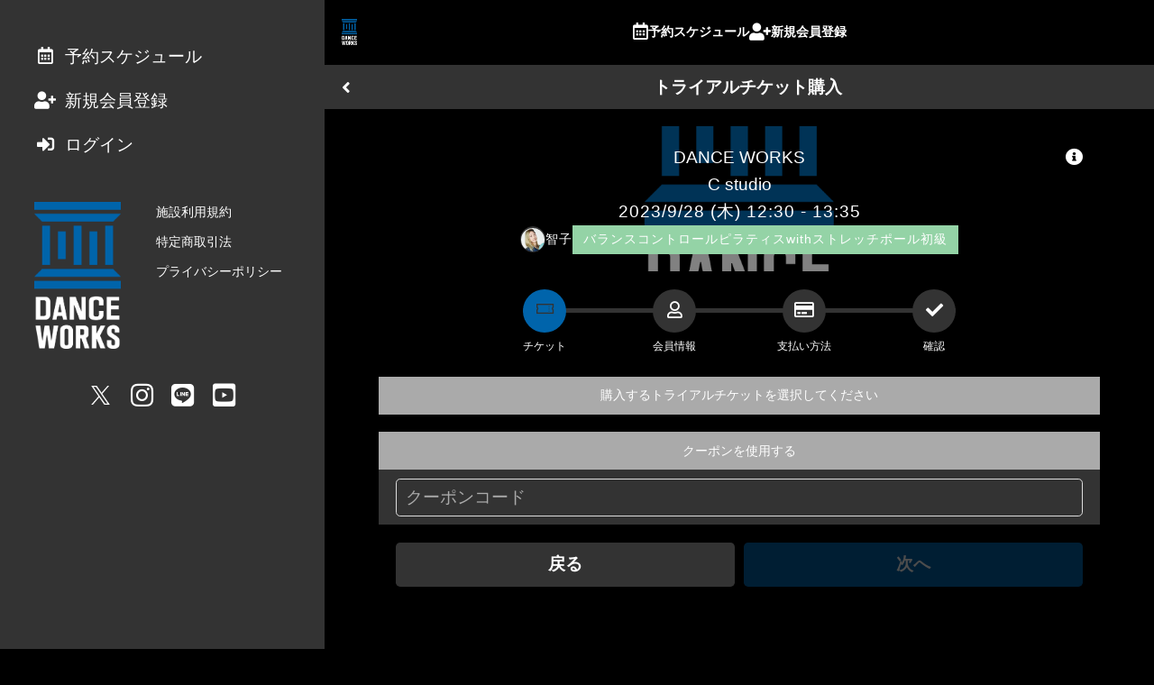

--- FILE ---
content_type: text/html; charset=utf-8
request_url: https://reserve.danceworks.jp/reserve/space/WX27G4RY/trial-register/
body_size: 77586
content:
<!doctype html>
<html data-n-head-ssr lang="ja" prefix="og: http://ogp.me/ns#" data-n-head="%7B%22lang%22:%7B%22ssr%22:%22ja%22%7D,%22prefix%22:%7B%22ssr%22:%22og:%20http://ogp.me/ns#%22%7D%7D">
  <head >
    <meta data-n-head="ssr" charset="utf-8"><meta data-n-head="ssr" name="viewport" content="width=device-width, initial-scale=1, viewport-fit=cover"><meta data-n-head="ssr" name="robots" content="noindex,nofollow,noarchive"><meta data-n-head="ssr" name="format-detection" content="telephone=no"><meta data-n-head="ssr" http-equiv="content-language" content="ja"><meta data-n-head="ssr" data-hid="description" name="description" content="DANCEWORKS 会員サイト"><meta data-n-head="ssr" data-hid="og:title" property="og:title" name="og:title" content="DANCEWORKS 会員サイト"><meta data-n-head="ssr" data-hid="og:site_name" property="og:site_name" name="og:site_name" content="DANCEWORKS 会員サイト"><meta data-n-head="ssr" data-hid="og:type" property="og:type" name="og:type" content="website"><meta data-n-head="ssr" data-hid="og:url" property="og:url" name="og:url" content="https://danceworks.jp//reserve/space/WX27G4RY/trial-register/"><meta data-n-head="ssr" data-hid="og:description" property="og:description" name="og:description" content="undefined"><meta data-n-head="ssr" data-hid="og:image" property="og:image" name="og:image" content="undefined"><meta data-n-head="ssr" data-hid="twitter:card" name="twitter:card" content="summary_large_image"><meta data-n-head="ssr" name="apple-mobile-web-app-title" content="DANCEWORKS 会員サイト"><title>DANCEWORKS 会員サイト</title><link data-n-head="ssr" rel="stylesheet" href="/fonts/fontawesome5/css/all.min.css"><link data-n-head="ssr" rel="stylesheet" href="/fonts/origin/style.css"><link data-n-head="ssr" rel="icon" href="https://reserve.danceworks.jp/api/system/dbfiles/bc5e4023a5807593894922b642a3070532ce024e3d0086c07c2273d2c4ebacf4.png" type="image/x-icon"><link data-n-head="ssr" rel="stylesheet" href=""><style data-n-head="ssr" type="text/css">:root { --font-en: Oswald, -apple-system, BlinkMacSystemFont, "游ゴシック体", YuGothic, "Yu Gothic M", "游ゴシック Medium", "Yu Gothic Medium", "ヒラギノ角ゴ ProN W3", "Hiragino Kaku Gothic ProN W3", HiraKakuProN-W3, "ヒラギノ角ゴ ProN", "Hiragino Kaku Gothic ProN", "ヒラギノ角ゴ Pro", "Hiragino Kaku Gothic Pro", "メイリオ", Meiryo, Osaka, "ＭＳ Ｐゴシック", "MS PGothic", "Helvetica Neue", HelveticaNeue, Helvetica, Arial, "Segoe UI", sans-serif, "Apple Color Emoji", "Segoe UI Emoji", "Segoe UI Symbol", "Noto Color Emoji";
--color-red: #e84118;
--font-base: -apple-system, BlinkMacSystemFont, "游ゴシック体", YuGothic, "Yu Gothic M", "游ゴシック Medium", "Yu Gothic Medium", "ヒラギノ角ゴ ProN W3", "Hiragino Kaku Gothic ProN W3", HiraKakuProN-W3, "ヒラギノ角ゴ ProN", "Hiragino Kaku Gothic ProN", "ヒラギノ角ゴ Pro", "Hiragino Kaku Gothic Pro", "メイリオ", Meiryo, Osaka, "ＭＳ Ｐゴシック", "MS PGothic", "Helvetica Neue", HelveticaNeue, Helvetica, Arial, "Segoe UI", sans-serif, "Apple Color Emoji", "Segoe UI Emoji", "Segoe UI Symbol", "Noto Color Emoji";
--color-base: #000000;
--color-blue: #FF0000;
--color-link: #0064ab;
--color-black: #000000;
--color-cover: rgba(0, 0, 0, 0.4);
--color-gray1: #333333;
--color-gray2: #666666;
--color-gray3: #aaaaaa;
--color-gray4: #dddddd;
--color-gray5: #efefef;
--color-green: #44bd32;
--color-muted: #aaaaaa;
--color-white: #ffffff;
--color-cover2: rgba(0, 0, 0, 0.6);
--color-yellow: #e1b12c;
--color-holiday: #F20A0A;
--color-primary: #0064ab;
--form-color-bg: #333333;
--form-color-ph: #aaaaaa;
--form-space-hr: 0;
--form-space-vt: 0.4rem;
--color-red-text: #ffffff;
--color-saturday: #1127BA;
--color-base-over: #333333;
--color-base-text: #ffffff;
--color-blue-text: #ffffff;
--color-clickable: rgba(0, 0, 0, 0.1);
--color-secondary: #aaaaaa;
--footer-color-bg: #333333;
--form-color-text: #ffffff;
--header-color-bg: #000000;
--color-cover-text: #ffffff;
--color-green-text: #333333;
--color-muted-text: #666666;
--color-selectable: rgba(0, 100, 171, 0.2);
--color-description: #FFFFFF;
--color-selectable2: rgba(0, 100, 171, 0.4);
--color-yellow-text: #333333;
--footer-color-text: #ffffff;
--header-color-text: #ffffff;
--screensaver-color: #000000;
--color-primary-text: #ffffff;
--form-color-checked: #ffffff;
--form-color-primary: #0064ab;
--sidebar-color-text: #ffffff;
--sidebar-cover-color: #333333;
--color-base-over-text: #ffffff;
--color-secondary-text: #ffffff;
--schedule-hour-text-color: #666666;
--header-color-current-text: #ffffff;
--bottom-navigation-color-bg: rgba(255, 255, 255, 0.95);
--schedule-guide-guide-color: #dddddd;
--bottom-navigation-color-text: #333333;
--screensaver-caption-color-to: rgba(0, 100, 171, 0.8);
--screensaver-caption-color-from: rgba(255, 255, 255, 0.8);
--bottom-navigation-color-current-text: #ffffff;
--sidebar-cover-color-breakpoint3-min-width: #333333; }</style><script data-n-head="ssr" type="text/javascript">window.dataLayer = window.dataLayer || []; dataLayer.push({})</script><script data-n-head="ssr" type="text/javascript">
(function(w,d,s,l,i){w[l]=w[l]||[];w[l].push({'gtm.start':
new Date().getTime(),event:'gtm.js'});var f=d.getElementsByTagName(s)[0],
j=d.createElement(s),dl=l!='dataLayer'?'&l='+l:'';j.async=true;j.src=
'https://www.googletagmanager.com/gtm.js?id='+i+dl;f.parentNode.insertBefore(j,f);
})(window,document,'script','dataLayer','GTM-M9FVBMW');</script><link rel="preload" href="/_nuxt/a7cc91e.js" as="script"><link rel="preload" href="/_nuxt/98a4f5f.js" as="script"><link rel="preload" href="/_nuxt/b665a39.js" as="script"><link rel="preload" href="/_nuxt/b9f8c86.js" as="script"><link rel="preload" href="/_nuxt/5117c27.js" as="script"><link rel="preload" href="/_nuxt/af7ffab.js" as="script"><style data-vue-ssr-id="0f40e736:0 6113ff75:0 34fcf8d0:0 e83140a2:0 0f1f5fbc:0 5f830b2c:0 48aafb99:0 74277413:0 60d4d537:0 8796103e:0 4530752c:0 19cbaeb2:0 979ba3f0:0 6c415c42:0 b5733348:0">abbr,address,article,aside,audio,b,blockquote,body,canvas,caption,cite,code,dd,del,details,dfn,div,dl,dt,em,fieldset,figcaption,figure,footer,form,h1,h2,h3,h4,h5,h6,header,hgroup,html,i,iframe,img,ins,kbd,label,legend,li,mark,menu,nav,object,ol,p,pre,q,samp,section,small,span,strong,sub,summary,sup,table,tbody,td,tfoot,th,thead,time,tr,ul,var,video{background:transparent;border:0;font-size:100%;margin:0;outline:0;padding:0;vertical-align:baseline}body{line-height:1}article,aside,details,figcaption,figure,footer,header,hgroup,menu,nav,section{display:block}nav ul{list-style:none}blockquote,q{quotes:none}blockquote:after,blockquote:before,q:after,q:before{content:"";content:none}a{background:transparent;font-size:100%;margin:0;padding:0;vertical-align:baseline}ins{-webkit-text-decoration:none;text-decoration:none}ins,mark{background-color:#ff9;color:#000}mark{font-style:italic;font-weight:700}del{-webkit-text-decoration:line-through;text-decoration:line-through}abbr[title],dfn[title]{border-bottom:1px dotted;cursor:help}table{border-collapse:collapse;border-spacing:0}hr{border:0;border-top:1px solid #ccc;display:block;height:1px;margin:1em 0;padding:0}input,select{vertical-align:middle}*{box-sizing:border-box}html{font-size:10px;height:100%;width:100%;-webkit-text-size-adjust:100%;-moz-text-size-adjust:100%;text-size-adjust:100%}@media screen and (min-width:1024px){html{font-size:12px}}body{background-color:var(--color-base);font-family:var(--font-base);font-size:1.6rem;height:100%;line-height:2.56rem;width:100%}body,body a{color:var(--color-base-text)}main{padding-bottom:7.6rem}label{display:inline;display:initial}a{color:var(--color-base-text);cursor:pointer;-webkit-text-decoration:none;text-decoration:none}button{font-family:inherit;margin:0}h1{font-size:2.2rem;line-height:3.52rem}h2{font-size:2rem;line-height:3.2rem}h3{font-size:1.6rem;line-height:2.56rem}h4{font-size:2rem;line-height:3.2rem}h5{font-size:2.2rem;line-height:3.52rem}img{vertical-align:middle}table{width:100%}table td{vertical-align:middle}.f_checkbox input{display:none}.f_checkbox.discount_available .discount_available_custom{height:2rem}.f_checkbox.discount_available .discount_available_custom input+.check{left:0;top:inherit}.f_checkbox input+.check{border:.2rem solid var(--form-color-ph,var(--color-form-ph,var(--color-muted)));border-radius:.4rem;content:"";cursor:pointer;display:block;height:2rem;left:1.6rem;top:.8rem;width:2rem}.f_checkbox input+.check,.f_checkbox input:checked+.check:before{font-family:"Font Awesome 5 Free";font-weight:900;margin:auto 0;position:absolute}.f_checkbox input:checked+.check:before{animation:box_check .5s ease-in-out forwards;border:none;bottom:0;color:var(--form-color-primary,var(--color-form-primary,var(--color-primary)));content:"";height:2.2rem;opacity:0;top:0}.f_checkbox input:disabled+.check{cursor:not-allowed}@keyframes box_check{0%{opacity:0}to{opacity:1}}.f_checkbox2{position:relative}.f_checkbox2 input{display:none}.f_checkbox2 input+span{-webkit-appearance:none;-moz-appearance:none;appearance:none;background:none;border:none;cursor:pointer;display:inline-block;height:1.2rem;position:relative;width:1.6rem}.f_checkbox2 input+span:focus{outline:none}.f_checkbox2 input+span:after,.f_checkbox2 input+span:before{bottom:0;content:"";display:inline-block;margin:auto 0;position:absolute;top:0}.f_checkbox2 input+span:before{border:.2rem solid var(--form-color-ph,var(--color-form-ph,var(--color-muted)));box-sizing:border-box;height:1.6rem;line-height:1.6rem;transition:all .3s ease-in-out;width:1.6rem;z-index:1}.f_checkbox2 input+span:after{height:1.2rem;width:1.2rem}.f_checkbox2 input:disabled+span:before{background-color:var(--color-gray5);border-color:var(--color-gray3)}.f_checkbox2 input:checked+span:before{border-color:var(--form-color-checked,var(--form-color-primary,var(--color-form-primary,var(--color-primary))));border-right:none;border-top:none;height:.8rem;outline:0;top:-.4rem;transform:rotate(-45deg)}.f_checkbox2 input:disabled+span{cursor:not-allowed}.f_checkbox3{margin-bottom:.8rem;position:relative}.f_checkbox3 input{display:none}.f_checkbox3 a{-webkit-text-decoration:underline;text-decoration:underline}.f_checkbox3 .large span{-webkit-appearance:none;-moz-appearance:none;appearance:none;background:none;border:none;cursor:pointer;display:inline-block;height:1.2rem;margin-right:1.6rem;position:relative;width:2rem}.f_checkbox3 .large span:focus{outline:none}.f_checkbox3 .large span:after,.f_checkbox3 .large span:before{bottom:0;content:"";display:inline-block;margin:auto 0;position:absolute;top:0}.f_checkbox3 .large span:before{border:.2rem solid var(--form-color-ph,var(--color-form-ph,var(--color-muted)));height:2rem;line-height:1.6rem;transition:all .3s ease-in-out;width:2rem;z-index:1}.f_checkbox3 .large span:after{height:1.2rem;width:1.2rem}.f_checkbox3 input:checked+.large span:before{border-color:var(--form-color-checked,var(--form-color-primary,var(--color-form-primary,var(--color-primary))));border-right:none;border-top:none;height:.8rem;outline:0;top:-.4rem;transform:rotate(-45deg)}.f_checkbox3 input:disabled+.large span{cursor:not-allowed}.f_select{background-color:var(--form-color-bg,var(--color-form-bg,var(--color-base-over)));border:.1rem solid var(--form-color-border,var(--color-form-border,var(--color-gray4)));border-radius:.4rem;display:inline-block;padding:.4rem .8rem;position:relative}.f_select,.f_select a,.f_select select{color:var(--form-color-text,var(--color-form-text,var(--color-base-over-text)))}.f_select select{-webkit-appearance:none;-moz-appearance:none;appearance:none;background-color:var(--form-color-bg,var(--color-form-bg,var(--color-base-over)));border:none;border-radius:0;font-size:1.6rem;line-height:2.56rem;padding:.4rem/2 0;padding:var(--form-space-vt,.4rem)/2 var(--form-space-hr,0)}.f_select select a{color:var(--form-color-text,var(--color-form-text,var(--color-base-over-text)))}.f_select select::-webkit-input-placeholder{color:var(--form-color-ph,var(--color-form-ph,var(--color-muted)));font-size:1.6rem;line-height:2.56rem}.f_select select::-moz-placeholder{color:var(--form-color-ph,var(--color-form-ph,var(--color-muted)));font-size:1.6rem;line-height:2.56rem}.f_select select:-ms-input-placeholder{color:var(--form-color-ph,var(--color-form-ph,var(--color-muted)));font-size:1.6rem;line-height:2.56rem}.f_select select:-moz-placeholder{color:var(--form-color-ph,var(--color-form-ph,var(--color-muted)));font-size:1.6rem;line-height:2.56rem}.f_select select:focus{outline:0}.f_select:after{align-items:center;bottom:0;content:"";display:flex;font-family:"Font Awesome 5 Free";font-size:1.6rem;font-weight:900;line-height:2.56rem;padding:.4rem/2 0;padding:var(--form-space-vt,.4rem)/2 var(--form-space-hr,0);pointer-events:none;position:absolute;right:.8rem;top:0}.f_select .bar{display:block;position:relative;width:100%}.f_select .bar:after,.f_select .bar:before{background:var(--form-color-primary,var(--color-form-primary,var(--color-primary)));bottom:1px;content:"";height:.2rem;position:absolute;transition:all .2s ease;width:0}.f_select .bar:before{left:50%}.f_select .bar:after{right:50%}.f_select select:focus~.bar:after,.f_select select:focus~.bar:before{width:50%}input[type=email],input[type=password],input[type=tel],input[type=text],textarea{background-color:var(--form-color-bg,var(--color-form-bg,var(--color-base-over)));border:none;border-radius:0;color:var(--form-color-text,var(--color-form-text,var(--color-base-over-text)));display:inline-block;font-family:inherit;font-size:1.6rem;line-height:2.56rem;padding:.4rem 0;padding:var(--form-space-vt,.4rem) var(--form-space-hr,0);vertical-align:middle}input[type=email] a,input[type=password] a,input[type=tel] a,input[type=text] a,textarea a{color:var(--form-color-text,var(--color-form-text,var(--color-base-over-text)))}input[type=email]::-webkit-input-placeholder,input[type=password]::-webkit-input-placeholder,input[type=tel]::-webkit-input-placeholder,input[type=text]::-webkit-input-placeholder,textarea::-webkit-input-placeholder{color:var(--form-color-ph,var(--color-form-ph,var(--color-muted)));font-size:1.6rem;line-height:2.56rem}input[type=email]::-moz-placeholder,input[type=password]::-moz-placeholder,input[type=tel]::-moz-placeholder,input[type=text]::-moz-placeholder,textarea::-moz-placeholder{color:var(--form-color-ph,var(--color-form-ph,var(--color-muted)));font-size:1.6rem;line-height:2.56rem}input[type=email]:-ms-input-placeholder,input[type=password]:-ms-input-placeholder,input[type=tel]:-ms-input-placeholder,input[type=text]:-ms-input-placeholder,textarea:-ms-input-placeholder{color:var(--form-color-ph,var(--color-form-ph,var(--color-muted)));font-size:1.6rem;line-height:2.56rem}input[type=email]:-moz-placeholder,input[type=password]:-moz-placeholder,input[type=tel]:-moz-placeholder,input[type=text]:-moz-placeholder,textarea:-moz-placeholder{color:var(--form-color-ph,var(--color-form-ph,var(--color-muted)));font-size:1.6rem;line-height:2.56rem}input[type=email].block,input[type=password].block,input[type=tel].block,input[type=text].block,textarea.block{display:block;width:100%}input[type=email]:focus,input[type=password]:focus,input[type=tel]:focus,input[type=text]:focus,textarea:focus{background-color:transparent;outline:0}.f_text{background-color:var(--form-color-bg,var(--color-form-bg,var(--color-base-over)));border:.1rem solid var(--form-color-border,var(--color-form-border,var(--color-gray4)));border-radius:.4rem;display:inline-block;padding:0 .8rem;position:relative}.f_text textarea{height:12.8rem}.f_text .bar{display:block;position:relative;width:100%}.f_text .bar:after,.f_text .bar:before{background:var(--form-color-primary,var(--color-form-primary,var(--color-primary)));bottom:1px;content:"";height:.2rem;position:absolute;transition:all .2s ease;width:0}.f_text .bar:before{left:50%}.f_text .bar:after{right:50%}.f_text:focus-within{border-color:var(--form-color-primary,var(--color-form-primary,var(--color-primary)))}.f_text.full{display:block}.f_text.disabled{background-color:var(--color-gray5);padding:.4rem .8rem}@media screen and (min-width:1280px){.l_root_container{margin-left:30rem}}.l_main_container{min-height:100vh}.l_container{margin:0 auto;max-width:600px}@media screen and (min-width:1280px){.l_container{max-width:800px}}.m_accordion>details.bg_default{background:var(--form-color-bg,var(--color-form-bg,var(--color-base-over)))}.m_accordion>details.bg_none{background:none}.m_accordion>details>.summary{color:var(--form-color-text,var(--color-form-text,var(--color-base-over-text)));cursor:pointer}.m_alert{display:inline-block;margin:0 auto;position:relative;text-align:center;width:100%}.m_alert.expand>.inner{max-height:100vh;overflow:auto;-webkit-overflow-scrolling:touch}.m_alert.expand>.inner:before{display:none}.m_alert.excerpt>.inner{max-height:8rem}.m_alert>.inner{max-height:4rem;overflow:hidden;padding:1.6rem;position:relative;transition:all .2s}.m_alert>.inner.primary_border{background-color:var(--color-primary-text);border:.2rem solid var(--color-primary);color:var(--color-primary)}.m_alert>.inner.primary_border a{color:var(--color-primary)}.m_alert>.inner.secondary_border{background-color:var(--color-secondary-text);border:.2rem solid var(--color-secondary);color:var(--color-secondary)}.m_alert>.inner.secondary_border a{color:var(--color-secondary)}.m_alert>.inner.base_border{background-color:var(--color-base-text);border:.2rem solid var(--color-base);color:var(--color-base)}.m_alert>.inner.base_border a{color:var(--color-base)}.m_alert>.inner.base_over_border{background-color:var(--color-base-over-text);border:.2rem solid var(--color-base-over);color:var(--color-base-over)}.m_alert>.inner.base_over_border a{color:var(--color-base-over)}.m_alert>.inner.muted_border{background-color:var(--color-muted-text);border:.2rem solid var(--color-muted);color:var(--color-muted)}.m_alert>.inner.muted_border a{color:var(--color-muted)}.m_alert>.inner.muted_new_border{background-color:var(--color-gray3);border:.2rem solid var(--color-base);color:var(--color-base)}.m_alert>.inner.muted_new_border a{color:var(--color-base)}.m_alert>.inner.success_border{background-color:var(--color-green-text);border:.2rem solid var(--color-green);color:var(--color-green)}.m_alert>.inner.success_border a{color:var(--color-green)}.m_alert>.inner.info_border{background-color:var(--color-blue-text);border:.2rem solid var(--color-blue);color:var(--color-blue)}.m_alert>.inner.info_border a{color:var(--color-blue)}.m_alert>.inner.warn_border{background-color:var(--color-yellow-text);border:.2rem solid var(--color-yellow);color:var(--color-yellow)}.m_alert>.inner.warn_border a{color:var(--color-yellow)}.m_alert>.inner.danger_border{background-color:var(--color-red-text);border:.2rem solid var(--color-red);color:var(--color-red)}.m_alert>.inner.danger_border a{color:var(--color-red)}.m_alert>.inner.transparent_border{border:.2rem solid transparent;color:transparent}.m_alert>.inner.transparent_border a{color:transparent}.m_alert>.inner.transparent_base_border{background-color:var(--color-base-text);border:.2rem solid transparent;color:transparent}.m_alert>.inner.transparent_base_border a{color:transparent}.m_alert>.inner.transparent_over_border{background-color:var(--color-base-over-text);border:.2rem solid transparent;color:transparent}.m_alert>.inner.transparent_over_border a{color:transparent}.m_alert>.inner.transparent_black_border{background-color:var(--color-black);border:.2rem solid transparent;color:transparent}.m_alert>.inner.transparent_black_border a{color:transparent}.m_alert>.inner.transparent_white_border{background-color:var(--color-white);border:.2rem solid transparent;color:transparent}.m_alert>.inner.transparent_white_border a{color:transparent}.m_alert>.inner.transparent_primary_border{background-color:var(--color-primary);border:.2rem solid transparent;color:transparent}.m_alert>.inner.transparent_primary_border a{color:transparent}.m_alert>.inner.form_border{background-color:var(--form-color-text,var(--color-form-text,var(--color-base-over-text)));border:.2rem solid var(--form-color-bg,var(--color-form-bg,var(--color-base-over)))}.m_alert>.inner.form_border,.m_alert>.inner.form_border a{color:var(--form-color-bg,var(--color-form-bg,var(--color-base-over)))}@media screen and (max-width:1024px){.m_alert>.inner{border-left:none!important;border-right:none!important}}.m_alert>.inner.transparent_responsive{border:.2rem solid var(--color-white)}@media screen and (min-width:1024px){.m_alert>.inner.transparent_responsive{border:.2rem solid var(--color-black);text-align:center}}.m_alert>.inner:before{background:linear-gradient(180deg,transparent 50%,hsla(0,0%,100%,0) 51%,hsla(0,0%,100%,.9));bottom:0;content:"";left:0;position:absolute;right:0;top:0}.m_alert>.inner>h2{font-size:1.6rem;line-height:2.56rem;margin-bottom:.8rem}.m_alert>.inner>p{display:inline-block;font-size:1.4rem;line-height:2.24rem}.m_alert>.inner .m_button,.m_alert>.inner>button{display:block;margin:auto}.m_alert>button{animation:alert_expand_button 2s ease-in-out infinite;border:none;border-radius:50%;bottom:-1.2rem;height:2.4rem;left:0;margin:0 auto;padding:0;position:absolute;right:0;text-align:center;width:2.4rem;z-index:10}.m_alert>button.primary{background-color:var(--color-primary)}.m_alert>button.primary,.m_alert>button.primary a{color:var(--color-primary-text)}.m_alert>button.secondary{background-color:var(--color-secondary)}.m_alert>button.secondary,.m_alert>button.secondary a{color:var(--color-secondary-text)}.m_alert>button.base{background-color:var(--color-base)}.m_alert>button.base,.m_alert>button.base a{color:var(--color-base-text)}.m_alert>button.base_over{background-color:var(--color-base-over)}.m_alert>button.base_over,.m_alert>button.base_over a{color:var(--color-base-over-text)}.m_alert>button.muted{background-color:var(--color-muted)}.m_alert>button.muted,.m_alert>button.muted a{color:var(--color-muted-text)}.m_alert>button.muted_new{background-color:var(--color-base);color:var(--color-gray3)}.m_alert>button.muted_new a{color:var(--color-gray3)}.m_alert>button.success{background-color:var(--color-green)}.m_alert>button.success,.m_alert>button.success a{color:var(--color-green-text)}.m_alert>button.info{background-color:var(--color-blue)}.m_alert>button.info,.m_alert>button.info a{color:var(--color-blue-text)}.m_alert>button.warn{background-color:var(--color-yellow)}.m_alert>button.warn,.m_alert>button.warn a{color:var(--color-yellow-text)}.m_alert>button.danger{background-color:var(--color-red)}.m_alert>button.danger,.m_alert>button.danger a{color:var(--color-red-text)}.m_alert>button.transparent{background-color:transparent}.m_alert>button.transparent_base{background-color:transparent;color:var(--color-base-text)}.m_alert>button.transparent_base a{color:var(--color-base-text)}.m_alert>button.transparent_over{background-color:transparent}.m_alert>button.transparent_over,.m_alert>button.transparent_over a{color:var(--color-base-over-text)}.m_alert>button.transparent_black{background-color:transparent;color:var(--color-black)}.m_alert>button.transparent_black a{color:var(--color-black)}.m_alert>button.transparent_white{background-color:transparent;color:var(--color-white)}.m_alert>button.transparent_white a{color:var(--color-white)}.m_alert>button.transparent_primary{background-color:transparent;color:var(--color-primary)}.m_alert>button.transparent_primary a{color:var(--color-primary)}.m_alert>button.form{background-color:var(--form-color-bg,var(--color-form-bg,var(--color-base-over)))}.m_alert>button.form,.m_alert>button.form a{color:var(--form-color-text,var(--color-form-text,var(--color-base-over-text)))}.m_alert>button.primary_border{background-color:var(--color-primary-text);border:.2rem solid var(--color-primary);color:var(--color-primary)}.m_alert>button.primary_border a{color:var(--color-primary)}.m_alert>button.secondary_border{background-color:var(--color-secondary-text);border:.2rem solid var(--color-secondary);color:var(--color-secondary)}.m_alert>button.secondary_border a{color:var(--color-secondary)}.m_alert>button.base_border{background-color:var(--color-base-text);border:.2rem solid var(--color-base);color:var(--color-base)}.m_alert>button.base_border a{color:var(--color-base)}.m_alert>button.base_over_border{background-color:var(--color-base-over-text);border:.2rem solid var(--color-base-over);color:var(--color-base-over)}.m_alert>button.base_over_border a{color:var(--color-base-over)}.m_alert>button.muted_border{background-color:var(--color-muted-text);border:.2rem solid var(--color-muted);color:var(--color-muted)}.m_alert>button.muted_border a{color:var(--color-muted)}.m_alert>button.muted_new_border{background-color:var(--color-gray3);border:.2rem solid var(--color-base);color:var(--color-base)}.m_alert>button.muted_new_border a{color:var(--color-base)}.m_alert>button.success_border{background-color:var(--color-green-text);border:.2rem solid var(--color-green);color:var(--color-green)}.m_alert>button.success_border a{color:var(--color-green)}.m_alert>button.info_border{background-color:var(--color-blue-text);border:.2rem solid var(--color-blue);color:var(--color-blue)}.m_alert>button.info_border a{color:var(--color-blue)}.m_alert>button.warn_border{background-color:var(--color-yellow-text);border:.2rem solid var(--color-yellow);color:var(--color-yellow)}.m_alert>button.warn_border a{color:var(--color-yellow)}.m_alert>button.danger_border{background-color:var(--color-red-text);border:.2rem solid var(--color-red);color:var(--color-red)}.m_alert>button.danger_border a{color:var(--color-red)}.m_alert>button.transparent_border{border:.2rem solid transparent;color:transparent}.m_alert>button.transparent_border a{color:transparent}.m_alert>button.transparent_base_border{background-color:var(--color-base-text);border:.2rem solid transparent;color:transparent}.m_alert>button.transparent_base_border a{color:transparent}.m_alert>button.transparent_over_border{background-color:var(--color-base-over-text);border:.2rem solid transparent;color:transparent}.m_alert>button.transparent_over_border a{color:transparent}.m_alert>button.transparent_black_border{background-color:var(--color-black);border:.2rem solid transparent;color:transparent}.m_alert>button.transparent_black_border a{color:transparent}.m_alert>button.transparent_white_border{background-color:var(--color-white);border:.2rem solid transparent;color:transparent}.m_alert>button.transparent_white_border a{color:transparent}.m_alert>button.transparent_primary_border{background-color:var(--color-primary);border:.2rem solid transparent;color:transparent}.m_alert>button.transparent_primary_border a{color:transparent}.m_alert>button.form_border{background-color:var(--form-color-text,var(--color-form-text,var(--color-base-over-text)));border:.2rem solid var(--form-color-bg,var(--color-form-bg,var(--color-base-over)))}.m_alert>button.form_border,.m_alert>button.form_border a{color:var(--form-color-bg,var(--color-form-bg,var(--color-base-over)))}@keyframes alert_expand_button{0%{transform:translateY(0)}10%{transform:translateY(2px)}20%{transform:translateY(0)}to{transform:translateY(0)}}.m_avatar{background-color:var(--color-base-over);background-position:50%;background-repeat:no-repeat;background-size:cover;border:.4rem solid var(--color-base-over);border-radius:50%;display:inline-block;height:6rem;overflow:hidden;vertical-align:middle;width:6rem}.m_avatar.icon{align-items:center;display:flex;justify-content:center}.m_avatar.icon>i{display:inline-block;font-size:5rem;line-height:8rem;margin-top:.8rem}.m_avatar.square{border-radius:.4rem}.m_avatar.square.full{background-position:top;background-size:cover;border:none;border-radius:0;display:block;height:100px;width:100%}.m_avatar.ml{height:8rem;width:8rem}.m_avatar.lg{height:10rem;width:10rem}.m_avatar.lg.icon>i{font-size:8rem;line-height:12.8rem;margin-top:2.4rem}.m_avatar.sm{border:.1rem solid var(--color-base-over);height:3.2rem;width:3.2rem}.m_avatar.sm.icon>i{font-size:2.4rem;line-height:3.84rem}.m_avatar.xs{height:2.4rem;width:2.4rem}.m_avatar.xs,.m_avatar.xxs{border:.1rem solid var(--color-base-over)}.m_avatar.xxs{height:2rem;width:2rem}.m_badge{background-color:var(--color-red);border:.2rem solid var(--color-red-text);border-radius:50%;height:1rem;position:absolute;right:calc(50% - 1.6rem);top:.8rem;width:1rem}.m_badge,.m_button{display:inline-block}.m_button{border:none;border-radius:.4rem;cursor:pointer;font-size:1.6rem;font-weight:700;line-height:2.56rem;outline:none;padding:.8rem 1.6rem;text-align:center;-webkit-text-decoration:none;text-decoration:none;transition:all .2s;vertical-align:middle;white-space:nowrap}.m_button:active{transform:translate(1px,1px)}.m_button.disabled,.m_button:disabled{opacity:.3;pointer-events:none}.m_button.square{border-radius:0}.m_button.bold{font-weight:700}.m_button.circle{border-radius:50%;height:3rem;width:3rem}.m_button.circle>i{vertical-align:text-top}.m_button.block{display:block;width:100%}.m_button.icon{padding:.8rem}.m_button.icon.xs{padding:.4rem}.m_button.text_link{background-color:var(--color-base-over);color:var(--color-primary);padding:0}.m_button.text-wrap{white-space:normal}.m_button.xlg{font-size:2.2rem;line-height:3.52rem}.m_button.lg{font-size:2rem;line-height:3.2rem}.m_button.sm,.m_button.xs{font-size:1.2rem;line-height:1.92rem}.m_button.xs{padding:.2rem .8rem}.m_button.primary{background-color:var(--color-primary)}.m_button.primary,.m_button.primary a{color:var(--color-primary-text)}.m_button.secondary{background-color:var(--color-secondary)}.m_button.secondary,.m_button.secondary a{color:var(--color-secondary-text)}.m_button.base{background-color:var(--color-base)}.m_button.base,.m_button.base a{color:var(--color-base-text)}.m_button.base_over{background-color:var(--color-base-over)}.m_button.base_over,.m_button.base_over a{color:var(--color-base-over-text)}.m_button.muted{background-color:var(--color-muted)}.m_button.muted,.m_button.muted a{color:var(--color-muted-text)}.m_button.muted_new{background-color:var(--color-base)}.m_button.muted_new,.m_button.muted_new a{color:var(--color-gray3)}.m_button.success{background-color:var(--color-green)}.m_button.success,.m_button.success a{color:var(--color-green-text)}.m_button.info{background-color:var(--color-blue)}.m_button.info,.m_button.info a{color:var(--color-blue-text)}.m_button.warn{background-color:var(--color-yellow)}.m_button.warn,.m_button.warn a{color:var(--color-yellow-text)}.m_button.danger{background-color:var(--color-red)}.m_button.danger,.m_button.danger a{color:var(--color-red-text)}.m_button.transparent,.m_button.transparent_base{background-color:transparent}.m_button.transparent_base,.m_button.transparent_base a{color:var(--color-base-text)}.m_button.transparent_over{background-color:transparent}.m_button.transparent_over,.m_button.transparent_over a{color:var(--color-base-over-text)}.m_button.transparent_black{background-color:transparent;color:var(--color-black)}.m_button.transparent_black a{color:var(--color-black)}.m_button.transparent_white{background-color:transparent;color:var(--color-white)}.m_button.transparent_white a{color:var(--color-white)}.m_button.transparent_primary{background-color:transparent;color:var(--color-primary)}.m_button.transparent_primary a{color:var(--color-primary)}.m_button.form{background-color:var(--form-color-bg,var(--color-form-bg,var(--color-base-over)))}.m_button.form,.m_button.form a{color:var(--form-color-text,var(--color-form-text,var(--color-base-over-text)))}.m_button.primary_border{background-color:var(--color-primary-text);border:.2rem solid var(--color-primary)}.m_button.primary_border,.m_button.primary_border a{color:var(--color-primary)}.m_button.secondary_border{background-color:var(--color-secondary-text);border:.2rem solid var(--color-secondary)}.m_button.secondary_border,.m_button.secondary_border a{color:var(--color-secondary)}.m_button.base_border{background-color:var(--color-base-text);border:.2rem solid var(--color-base)}.m_button.base_border,.m_button.base_border a{color:var(--color-base)}.m_button.base_over_border{background-color:var(--color-base-over-text);border:.2rem solid var(--color-base-over)}.m_button.base_over_border,.m_button.base_over_border a{color:var(--color-base-over)}.m_button.muted_border{background-color:var(--color-muted-text);border:.2rem solid var(--color-muted)}.m_button.muted_border,.m_button.muted_border a{color:var(--color-muted)}.m_button.muted_new_border{background-color:var(--color-gray3);border:.2rem solid var(--color-base);color:var(--color-base)}.m_button.muted_new_border a{color:var(--color-base)}.m_button.success_border{background-color:var(--color-green-text);border:.2rem solid var(--color-green);color:var(--color-green)}.m_button.success_border a{color:var(--color-green)}.m_button.info_border{background-color:var(--color-blue-text);border:.2rem solid var(--color-blue)}.m_button.info_border,.m_button.info_border a{color:var(--color-blue)}.m_button.warn_border{background-color:var(--color-yellow-text);border:.2rem solid var(--color-yellow)}.m_button.warn_border,.m_button.warn_border a{color:var(--color-yellow)}.m_button.danger_border{background-color:var(--color-red-text);border:.2rem solid var(--color-red);color:var(--color-red)}.m_button.danger_border a{color:var(--color-red)}.m_button.transparent_border{border:.2rem solid transparent;color:transparent}.m_button.transparent_border a{color:transparent}.m_button.transparent_base_border{background-color:var(--color-base-text);border:.2rem solid transparent;color:transparent}.m_button.transparent_base_border a{color:transparent}.m_button.transparent_over_border{background-color:var(--color-base-over-text);border:.2rem solid transparent;color:transparent}.m_button.transparent_over_border a{color:transparent}.m_button.transparent_black_border{background-color:var(--color-black);border:.2rem solid transparent;color:transparent}.m_button.transparent_black_border a{color:transparent}.m_button.transparent_white_border{background-color:var(--color-white);border:.2rem solid transparent;color:transparent}.m_button.transparent_white_border a{color:transparent}.m_button.transparent_primary_border{background-color:var(--color-primary);border:.2rem solid transparent;color:transparent}.m_button.transparent_primary_border a{color:transparent}.m_button.form_border{background-color:var(--form-color-text,var(--color-form-text,var(--color-base-over-text)));border:.2rem solid var(--form-color-bg,var(--color-form-bg,var(--color-base-over)))}.m_button.form_border,.m_button.form_border a{color:var(--form-color-bg,var(--color-form-bg,var(--color-base-over)))}.m_button_container{display:flex;flex-direction:column;margin:1.6rem}.m_button_container>.m_button{display:block;flex:1}.m_button_container>.m_button:not(:first-child){margin-right:0;margin-top:.8rem}@media screen and (min-width:1024px){.m_button_container.center{align-items:center;justify-content:center}.m_button_container{flex-direction:row-reverse;justify-content:space-between}.m_button_container>.m_button:not(:first-child){margin-right:.8rem;margin-top:0}}.m_button_container.horizontal{flex-direction:row-reverse;justify-content:space-between}.m_button_container.horizontal.reverse{flex-direction:row}.m_button_container.horizontal>.m_button:not(:first-child){margin-right:.8rem;margin-top:0}.m_button_container.verticlal{align-items:center;flex-direction:column}@media screen and (min-width:1024px){.m_button_container.verticlal{flex-direction:column;justify-content:space-between}.m_button_container.verticlal>.m_button:not(:first-child){margin-right:0;margin-top:.8rem}}.m_card{background-color:var(--color-base-over);border-radius:.4rem;margin:0;padding:1.6rem;position:relative}.m_card,.m_card a{color:var(--color-base-over-text)}.m_card.primary{background-color:var(--color-primary)}.m_card.primary,.m_card.primary a{color:var(--color-primary-text)}.m_card.secondary{background-color:var(--color-secondary)}.m_card.secondary,.m_card.secondary a{color:var(--color-secondary-text)}.m_card.base{background-color:var(--color-base)}.m_card.base,.m_card.base a{color:var(--color-base-text)}.m_card.base_over{background-color:var(--color-base-over)}.m_card.base_over,.m_card.base_over a{color:var(--color-base-over-text)}.m_card.muted{background-color:var(--color-muted)}.m_card.muted,.m_card.muted a{color:var(--color-muted-text)}.m_card.muted_new{background-color:var(--color-base)}.m_card.muted_new,.m_card.muted_new a{color:var(--color-gray3)}.m_card.success{background-color:var(--color-green)}.m_card.success,.m_card.success a{color:var(--color-green-text)}.m_card.info{background-color:var(--color-blue)}.m_card.info,.m_card.info a{color:var(--color-blue-text)}.m_card.warn{background-color:var(--color-yellow)}.m_card.warn,.m_card.warn a{color:var(--color-yellow-text)}.m_card.danger{background-color:var(--color-red)}.m_card.danger,.m_card.danger a{color:var(--color-red-text)}.m_card.transparent,.m_card.transparent_base{background-color:transparent}.m_card.transparent_base,.m_card.transparent_base a{color:var(--color-base-text)}.m_card.transparent_over{background-color:transparent}.m_card.transparent_over,.m_card.transparent_over a{color:var(--color-base-over-text)}.m_card.transparent_black{background-color:transparent;color:var(--color-black)}.m_card.transparent_black a{color:var(--color-black)}.m_card.transparent_white{background-color:transparent;color:var(--color-white)}.m_card.transparent_white a{color:var(--color-white)}.m_card.transparent_primary{background-color:transparent;color:var(--color-primary)}.m_card.transparent_primary a{color:var(--color-primary)}.m_card.form{background-color:var(--form-color-bg,var(--color-form-bg,var(--color-base-over)))}.m_card.form,.m_card.form a{color:var(--form-color-text,var(--color-form-text,var(--color-base-over-text)))}.m_card.primary_border{background-color:var(--color-primary-text);border:.2rem solid var(--color-primary)}.m_card.primary_border,.m_card.primary_border a{color:var(--color-primary)}.m_card.secondary_border{background-color:var(--color-secondary-text);border:.2rem solid var(--color-secondary)}.m_card.secondary_border,.m_card.secondary_border a{color:var(--color-secondary)}.m_card.base_border{background-color:var(--color-base-text);border:.2rem solid var(--color-base)}.m_card.base_border,.m_card.base_border a{color:var(--color-base)}.m_card.base_over_border{background-color:var(--color-base-over-text);border:.2rem solid var(--color-base-over)}.m_card.base_over_border,.m_card.base_over_border a{color:var(--color-base-over)}.m_card.muted_border{background-color:var(--color-muted-text);border:.2rem solid var(--color-muted)}.m_card.muted_border,.m_card.muted_border a{color:var(--color-muted)}.m_card.muted_new_border{background-color:var(--color-gray3);border:.2rem solid var(--color-base);color:var(--color-base)}.m_card.muted_new_border a{color:var(--color-base)}.m_card.success_border{background-color:var(--color-green-text);border:.2rem solid var(--color-green)}.m_card.success_border,.m_card.success_border a{color:var(--color-green)}.m_card.info_border{background-color:var(--color-blue-text);border:.2rem solid var(--color-blue)}.m_card.info_border,.m_card.info_border a{color:var(--color-blue)}.m_card.warn_border{background-color:var(--color-yellow-text);border:.2rem solid var(--color-yellow)}.m_card.warn_border,.m_card.warn_border a{color:var(--color-yellow)}.m_card.danger_border{background-color:var(--color-red-text);border:.2rem solid var(--color-red)}.m_card.danger_border,.m_card.danger_border a{color:var(--color-red)}.m_card.transparent_border{border:.2rem solid transparent;color:transparent}.m_card.transparent_border a{color:transparent}.m_card.transparent_base_border{background-color:var(--color-base-text);border:.2rem solid transparent;color:transparent}.m_card.transparent_base_border a{color:transparent}.m_card.transparent_over_border{background-color:var(--color-base-over-text);border:.2rem solid transparent;color:transparent}.m_card.transparent_over_border a{color:transparent}.m_card.transparent_black_border{background-color:var(--color-black);border:.2rem solid transparent;color:transparent}.m_card.transparent_black_border a{color:transparent}.m_card.transparent_white_border{background-color:var(--color-white);border:.2rem solid transparent;color:transparent}.m_card.transparent_white_border a{color:transparent}.m_card.transparent_primary_border{background-color:var(--color-primary);border:.2rem solid transparent;color:transparent}.m_card.transparent_primary_border a{color:transparent}.m_card.form_border{background-color:var(--form-color-text,var(--color-form-text,var(--color-base-over-text)));border:.2rem solid var(--form-color-bg,var(--color-form-bg,var(--color-base-over)))}.m_card.form_border,.m_card.form_border a{color:var(--form-color-bg,var(--color-form-bg,var(--color-base-over)))}.m_card .inner{border:.2rem solid var(--color-gray5);border-radius:.4rem;gap:4px;padding:.8rem 1.6rem}.m_calendar{background-color:var(--color-base-over)}.m_calendar,.m_calendar a{color:var(--color-base-over-text)}.m_calendar.form{margin:0 auto;max-width:40rem}.m_calendar .color_saturday{color:var(--color-saturday,var(--color-blue))}.m_calendar .color_holiday{color:var(--color-holiday,var(--color-red))}.m_calendar .color_unselected{opacity:.4}.m_calendar .change_month.disabled{opacity:.3;pointer-events:none}.m_calendar>.weekdays{display:flex;flex-wrap:wrap;justify-content:flex-start}.m_calendar>.weekdays>*{border-bottom:.2rem solid var(--color-base);display:block;padding:.8rem;position:relative;text-align:center;width:14.2857%}.m_calendar>.days{display:flex;flex-wrap:wrap;justify-content:flex-start}.m_calendar>.days>.cell{border-bottom:.2rem solid var(--color-base);display:block;min-height:4rem;position:relative;text-align:center;width:14.2857%}.m_calendar>.days>.cell.current{background-color:var(--color-primary)!important;color:var(--color-primary-text)!important}.m_calendar>.days>.cell.default{color:var(--color-yellow)}.m_calendar>.days>.cell.selectable{cursor:pointer}.m_calendar>.days>.cell.disabled{pointer-events:none}.m_calendar>.days>.cell.disabled>.day{opacity:.3}.m_calendar>.days>.cell>.day{left:0;position:absolute;text-align:center;top:.8rem;width:100%}.m_calendar>.days>.cell>.contents{margin-top:2.4rem;min-height:4rem;padding:.4rem}.m_description{background:var(--color-gray5);font-size:1.4rem;padding:.8rem;word-break:break-all}.m_description.disabled{opacity:.3}.m_grid{display:grid;grid-gap:.2rem;align-items:start;grid-template-columns:100%;justify-content:center}.m_grid.two{grid-template-columns:repeat(auto-fill,calc(50% - .2rem))}.m_grid.three{grid-template-columns:repeat(auto-fill,calc(33.33% - .2rem))}.m_grid.four{grid-template-columns:repeat(auto-fill,calc(25% - .2rem))}.m_grid.jc_sb{justify-content:space-between!important}.m_grid.form>*{align-items:center;background-color:var(--color-base-over);display:flex;padding:.8rem}.m_grid.form>*,.m_grid.form>* a,.m_grid.form>*>a{color:var(--color-base-over-text)}.m_grid.form>*>a{background-color:var(--color-base-over)}.m_grid.form>*>a a{color:var(--color-base-over-text)}.m_grid.form>*>:first-child{flex:0 0 1.6rem;text-align:left}.m_grid.form>*>:nth-child(2){flex:1;text-align:center}.m_grid.form>*>:nth-child(3){flex:0 0 1.6rem;text-align:right}.m_grid.flex_form{display:flex;font-size:14px}.m_grid.flex_form>*{border-right:.2rem solid var(--color-base);display:inline-block;transition:all .3s ease-in-out}.m_grid.flex_form>.filtered{background-color:var(--color-secondary)}.m_grid.flex_form>.filtered,.m_grid.flex_form>.filtered a{color:var(--color-secondary-text)}.m_grid.flex_form>:first-child{display:flex;flex:1}.m_grid.flex_form>:last-child{border-right:none}.m_grade_label{background-color:#efefef;border-radius:2px;display:inline-block;padding:.8rem 1.6rem;vertical-align:text-bottom;white-space:nowrap}.m_grade_label.sm{font-size:1.2rem;line-height:1.92rem;padding:.2rem .8rem}.m_label{border-radius:3.2rem;display:inline-block;padding:.8rem 1.6rem;vertical-align:text-bottom;white-space:nowrap}.m_label.square{border-radius:0}.m_label.default{background-color:var(--color-base-over);border:.2rem solid var(--color-gray4);color:var(--color-base-over-text)}.m_label.sm{font-size:1.2rem;line-height:1.92rem;padding:.2rem .8rem}.m_label.xs{font-size:1rem;line-height:1.6rem;padding:.2rem .8rem}.m_label.xxs{font-size:.8rem;line-height:1.28rem;padding:.2rem .6rem}.m_label.disabled{opacity:.2}.m_label.primary{background-color:var(--color-primary)}.m_label.primary,.m_label.primary a{color:var(--color-primary-text)}.m_label.secondary{background-color:var(--color-secondary)}.m_label.secondary,.m_label.secondary a{color:var(--color-secondary-text)}.m_label.base{background-color:var(--color-base)}.m_label.base,.m_label.base a{color:var(--color-base-text)}.m_label.base_over{background-color:var(--color-base-over)}.m_label.base_over,.m_label.base_over a{color:var(--color-base-over-text)}.m_label.muted{background-color:var(--color-muted)}.m_label.muted,.m_label.muted a{color:var(--color-muted-text)}.m_label.muted_new{background-color:var(--color-base)}.m_label.muted_new,.m_label.muted_new a{color:var(--color-gray3)}.m_label.success{background-color:var(--color-green)}.m_label.success,.m_label.success a{color:var(--color-green-text)}.m_label.info{background-color:var(--color-blue)}.m_label.info,.m_label.info a{color:var(--color-blue-text)}.m_label.warn{background-color:var(--color-yellow)}.m_label.warn,.m_label.warn a{color:var(--color-yellow-text)}.m_label.danger{background-color:var(--color-red)}.m_label.danger,.m_label.danger a{color:var(--color-red-text)}.m_label.transparent,.m_label.transparent_base{background-color:transparent}.m_label.transparent_base,.m_label.transparent_base a{color:var(--color-base-text)}.m_label.transparent_over{background-color:transparent}.m_label.transparent_over,.m_label.transparent_over a{color:var(--color-base-over-text)}.m_label.transparent_black{background-color:transparent;color:var(--color-black)}.m_label.transparent_black a{color:var(--color-black)}.m_label.transparent_white{background-color:transparent;color:var(--color-white)}.m_label.transparent_white a{color:var(--color-white)}.m_label.transparent_primary{background-color:transparent;color:var(--color-primary)}.m_label.transparent_primary a{color:var(--color-primary)}.m_label.form{background-color:var(--form-color-bg,var(--color-form-bg,var(--color-base-over)))}.m_label.form,.m_label.form a{color:var(--form-color-text,var(--color-form-text,var(--color-base-over-text)))}.m_list>h3{font-size:1.2rem;line-height:1.92rem;margin:0 0 .8rem .8rem}.m_list dl,.m_list>.item{background-color:var(--color-base-over);border-bottom:.2rem solid var(--color-base);display:block;padding:.8rem 1.6rem;position:relative}.m_list dl,.m_list dl a,.m_list>.item,.m_list>.item a{color:var(--color-base-over-text)}.m_list dl.top,.m_list>.item.top{border-top:.2rem solid var(--color-base)}.m_list dl.side,.m_list>.item.side{border-right:.2rem solid var(--color-base)}.m_list dl.side:nth-child(2n),.m_list>.item.side:nth-child(2n){border-right:none}.m_list dl.next,.m_list>.item.next{cursor:pointer;font-size:1.6rem;line-height:2.56rem}.m_list dl.next:after,.m_list>.item.next:after{bottom:0;content:"";font-family:"Font Awesome 5 Free";font-weight:900;height:2.4rem;margin:auto 0;position:absolute;right:1.6rem;top:0}.m_list dl.next:active:before,.m_list>.item.next:active:before{background-color:var(--color-clickable);bottom:0;content:"";left:0;margin:auto;pointer-events:none;position:absolute;right:0;top:0}.m_list dl .label,.m_list dl dt,.m_list dl>label,.m_list>.item .label,.m_list>.item dt,.m_list>.item>label{color:var(--color-gray3);display:block;font-size:1.2rem;line-height:1.92rem;margin-bottom:.8rem}.m_list dl .label.default,.m_list dl dt.default,.m_list dl>label.default,.m_list>.item .label.default,.m_list>.item dt.default,.m_list>.item>label.default{color:var(--color-black);font-size:1.6rem;line-height:2.56rem}.m_list dl.selected,.m_list>.item.selected{background-color:var(--color-selectable)}.m_list.selectable dl,.m_list.selectable>.item{padding-left:4rem}.m_list.selectable dl.f_checkbox input+.check,.m_list.selectable>.item.f_checkbox input+.check{left:1.2rem}.m_list.selectable dl.f_checkbox input+.check.check_disabled,.m_list.selectable>.item.f_checkbox input+.check.check_disabled{background-color:var(--color-gray4);cursor:not-allowed}.m_list.selectable dl.f_checkbox:before,.m_list.selectable>.item.f_checkbox:before{content:""}.m_list.selectable dl.unselected:before,.m_list.selectable>.item.unselected:before{bottom:0;color:var(--color-gray4);content:"";font-family:"Font Awesome 5 Free";font-weight:900;left:1.2rem;margin:auto 0;position:absolute;top:.8rem}.m_list.selectable dl:before,.m_list.selectable>.item:before{bottom:0;color:var(--color-gray5);content:"";font-family:"Font Awesome 5 Free";font-weight:900;left:1.2rem;margin:auto 0;position:absolute;top:.8rem}.m_list.selectable dl.selected,.m_list.selectable>.item.selected{background-color:var(--color-selectable)}.m_list.selectable dl.selected:before,.m_list.selectable>.item.selected:before{bottom:0;color:var(--color-primary);content:"";font-family:"Font Awesome 5 Free";font-weight:900;left:1.2rem;margin:auto 0;position:absolute;top:.8rem}.m_list.search dl,.m_list.search>.item{border-radius:0;min-height:6.4rem;padding:.8rem 1.6rem;position:relative}.m_list.search dl:hover,.m_list.search>.item:hover{background:var(--color-gray5);cursor:pointer}.m_list.last_border_none dl:last-child,.m_list.last_border_none>.item:last-child{border:none}@media screen and (min-width:1024px){.m_list.responsive dl,.m_list.responsive>.item{align-items:center;display:flex;justify-content:flex-start}.m_list.responsive dl .label,.m_list.responsive dl dt,.m_list.responsive dl>label,.m_list.responsive>.item .label,.m_list.responsive>.item dt,.m_list.responsive>.item>label{margin-bottom:0}.m_list.responsive dl>:last-child,.m_list.responsive>.item>:last-child{text-align:left}}.m_list>.set-item-min-width{min-width:-moz-max-content;min-width:max-content}.m_loading{align-items:center;background-color:var(--color-cover);color:var(--color-cover-text);display:flex;font-size:4rem;height:100%;justify-content:center;left:0;min-height:100vh;position:fixed;top:0;width:100vw;z-index:1000}.m_loading>i.fa-spin{animation:fa-spin .8s linear infinite}.m_mark.success{border-radius:50%;display:inline-block;height:112px;width:112px;stroke-width:4;stroke:var(--color-white);stroke-miterlimit:20;animation:success_fill .4s ease-in-out .4s forwards,scale .3s ease-in-out .9s both;box-shadow:inset 0 0 0 var(--color-green)}.m_mark.success .circle{stroke-dasharray:166;stroke-dashoffset:166;stroke-width:4;stroke-miterlimit:20;stroke:var(--color-green);fill:none;animation:success_stroke .6s cubic-bezier(.65,0,.45,1) forwards}.m_mark.success .check{transform-origin:50% 50%;stroke-dasharray:96;stroke-dashoffset:96;animation:success_stroke .3s cubic-bezier(.65,0,.45,1) .8s forwards}@keyframes success_stroke{to{stroke-dashoffset:0}}@keyframes success_scale{0%,to{transform:none}50%{transform:scale3d(1.1,1.1,1)}}@keyframes success_fill{to{box-shadow:inset 0 0 0 60px var(--color-green)}}.m_menu{display:grid;grid-template-columns:repeat(auto-fill,30%);grid-gap:.8rem;align-items:start;background-color:var(--color-base-over);justify-content:center;padding:.8rem 0}.m_menu,.m_menu a{color:var(--color-base-over-text)}@media screen and (min-width:1024px){.m_menu{grid-template-columns:repeat(auto-fill,22%)}}.m_menu>.item{display:inline-block;position:relative;text-align:center}.m_menu>.item a{color:var(--color-base-over-text)}.m_menu>.item a:active,.m_menu>.item a:hover{color:var(--color-primary)}.m_menu>.item .icon{font-size:2.64rem;line-height:4.224rem}.m_menu>.item .text{font-size:1rem;line-height:1.6rem}.m_menu>.item .badge{border-radius:50%;display:block;font-size:6px;height:2rem;line-height:2rem;position:absolute;right:calc(50% - 4.2rem);top:0;width:2rem}.m_message{background-color:var(--color-base-over);border-radius:.4rem;margin:0 1.6rem;padding:1.6rem;position:relative;text-align:center}.m_message,.m_message a{color:var(--color-base-over-text)}.m_message.primary{background-color:var(--color-primary)}.m_message.primary,.m_message.primary a{color:var(--color-primary-text)}.m_message.secondary{background-color:var(--color-secondary)}.m_message.secondary,.m_message.secondary a{color:var(--color-secondary-text)}.m_message.base{background-color:var(--color-base)}.m_message.base,.m_message.base a{color:var(--color-base-text)}.m_message.base_over{background-color:var(--color-base-over)}.m_message.base_over,.m_message.base_over a{color:var(--color-base-over-text)}.m_message.muted{background-color:var(--color-muted)}.m_message.muted,.m_message.muted a{color:var(--color-muted-text)}.m_message.muted_new{background-color:var(--color-base)}.m_message.muted_new,.m_message.muted_new a{color:var(--color-gray3)}.m_message.success{background-color:var(--color-green)}.m_message.success,.m_message.success a{color:var(--color-green-text)}.m_message.info{background-color:var(--color-blue)}.m_message.info,.m_message.info a{color:var(--color-blue-text)}.m_message.warn{background-color:var(--color-yellow)}.m_message.warn,.m_message.warn a{color:var(--color-yellow-text)}.m_message.danger{background-color:var(--color-red)}.m_message.danger,.m_message.danger a{color:var(--color-red-text)}.m_message.transparent,.m_message.transparent_base{background-color:transparent}.m_message.transparent_base,.m_message.transparent_base a{color:var(--color-base-text)}.m_message.transparent_over{background-color:transparent}.m_message.transparent_over,.m_message.transparent_over a{color:var(--color-base-over-text)}.m_message.transparent_black{background-color:transparent;color:var(--color-black)}.m_message.transparent_black a{color:var(--color-black)}.m_message.transparent_white{background-color:transparent;color:var(--color-white)}.m_message.transparent_white a{color:var(--color-white)}.m_message.transparent_primary{background-color:transparent;color:var(--color-primary)}.m_message.transparent_primary a{color:var(--color-primary)}.m_message.form{background-color:var(--form-color-bg,var(--color-form-bg,var(--color-base-over)))}.m_message.form,.m_message.form a{color:var(--form-color-text,var(--color-form-text,var(--color-base-over-text)))}.m_message.primary_border{background-color:var(--color-primary-text);border:.2rem solid var(--color-primary)}.m_message.primary_border,.m_message.primary_border a{color:var(--color-primary)}.m_message.secondary_border{background-color:var(--color-secondary-text);border:.2rem solid var(--color-secondary)}.m_message.secondary_border,.m_message.secondary_border a{color:var(--color-secondary)}.m_message.base_border{background-color:var(--color-base-text);border:.2rem solid var(--color-base)}.m_message.base_border,.m_message.base_border a{color:var(--color-base)}.m_message.base_over_border{background-color:var(--color-base-over-text);border:.2rem solid var(--color-base-over)}.m_message.base_over_border,.m_message.base_over_border a{color:var(--color-base-over)}.m_message.muted_border{background-color:var(--color-muted-text);border:.2rem solid var(--color-muted)}.m_message.muted_border,.m_message.muted_border a{color:var(--color-muted)}.m_message.muted_new_border{background-color:var(--color-gray3);border:.2rem solid var(--color-base);color:var(--color-base)}.m_message.muted_new_border a{color:var(--color-base)}.m_message.success_border{background-color:var(--color-green-text);border:.2rem solid var(--color-green);color:var(--color-green)}.m_message.success_border a{color:var(--color-green)}.m_message.info_border{background-color:var(--color-blue-text);border:.2rem solid var(--color-blue)}.m_message.info_border,.m_message.info_border a{color:var(--color-blue)}.m_message.warn_border{background-color:var(--color-yellow-text);border:.2rem solid var(--color-yellow)}.m_message.warn_border,.m_message.warn_border a{color:var(--color-yellow)}.m_message.danger_border{background-color:var(--color-red-text);border:.2rem solid var(--color-red);color:var(--color-red)}.m_message.danger_border a{color:var(--color-red)}.m_message.transparent_border{border:.2rem solid transparent;color:transparent}.m_message.transparent_border a{color:transparent}.m_message.transparent_base_border{background-color:var(--color-base-text);border:.2rem solid transparent;color:transparent}.m_message.transparent_base_border a{color:transparent}.m_message.transparent_over_border{background-color:var(--color-base-over-text);border:.2rem solid transparent;color:transparent}.m_message.transparent_over_border a{color:transparent}.m_message.transparent_black_border{background-color:var(--color-black);border:.2rem solid transparent;color:transparent}.m_message.transparent_black_border a{color:transparent}.m_message.transparent_white_border{background-color:var(--color-white);border:.2rem solid transparent;color:transparent}.m_message.transparent_white_border a{color:transparent}.m_message.transparent_primary_border{background-color:var(--color-primary);border:.2rem solid transparent;color:transparent}.m_message.transparent_primary_border a{color:transparent}.m_message.form_border{background-color:var(--form-color-text,var(--color-form-text,var(--color-base-over-text)));border:.2rem solid var(--form-color-bg,var(--color-form-bg,var(--color-base-over)))}.m_message.form_border,.m_message.form_border a{color:var(--form-color-bg,var(--color-form-bg,var(--color-base-over)))}.m_message p{font-size:1.4rem;line-height:2.24rem}.m_message a:not(.m_button){-webkit-text-decoration:underline;text-decoration:underline}.m_modal{align-items:center;animation:modal_bg_fadein .2s ease-in-out forwards;display:flex;height:100%;justify-content:center;left:0;min-height:100svh;padding:3.2rem;position:fixed;top:0;width:100vw;z-index:1000}@media screen and (max-width:768px)and (orientation:landscape){.m_modal.scrollable{align-items:flex-start;overflow:auto}}.m_modal .header{width:100%}.m_modal h2{margin:1.6rem 0 0;text-align:center}.m_modal a{color:var(--color-base-over-text)}.m_modal .close_button{position:absolute;right:-1.5rem;top:-1.5rem;z-index:1001}.m_modal>.container{max-width:600px}.m_modal .inner,.m_modal>.container{animation:modal_inner_slideup .2s ease-in-out forwards;background-color:var(--color-base-over);color:var(--color-base-over-text);position:relative;width:100%}.m_modal .inner{display:flex;flex-direction:column;max-height:calc(100svh - 3rem)}.m_modal .inner.inner_fade_in{animation:modal_inner_fadein .3s ease-in-out forwards}.m_modal .inner.inner_fade_out{animation:modal_inner_fadeout .3s ease-in-out forwards}@media screen and (min-width:1024px){.m_modal .inner{max-width:600px}.m_modal .inner.full{max-width:100%}}.m_modal .inner.search{height:390px}.m_modal .inner.fixbox>.m_list{max-height:50vh;overflow:auto}.m_modal .inner>.contents{flex:1;overflow-y:auto;padding:0 1.6rem;width:100%;-webkit-overflow-scrolling:touch}.m_modal .inner>.footer{width:100%}.m_modal .inner>.footer.fixed{bottom:0;position:fixed}.m_modal .inner>.footer.m_button_container,.m_modal .inner>.footer>.m_button_container{margin:0}.m_modal .inner>.footer.m_button_container>.m_button,.m_modal .inner>.footer>.m_button_container>.m_button{border-radius:0;margin:0}.m_modal.closed{animation:modal_bg_fadeout .2s ease-in-out forwards}.m_modal.closed>.container,.m_modal.closed>.inner{animation:modal_inner_slidedown .2s ease-in-out forwards}.m_modal.transparent.closed{animation:none}.m_modal.transparent.closed>.inner{animation:modal_inner_fadeout .2s ease-in-out forwards}.m_modal.transparent>.inner{animation:modal_inner_fadein .2s ease-in-out forwards;background-color:transparent}.m_modal .m_modal_closebutton{position:absolute;right:0;top:0}.m_modal .divider_top{border-top:.2rem solid var(--color-base)}.m_modal .divider_bottom{border-bottom:.1rem solid var(--color-base)}@supports not (height:100svh){.m_modal{min-height:calc(100vh - 5rem)}.m_modal .inner{max-height:calc(100vh - 8rem)}}@keyframes modal_bg_fadein{0%{background-color:transparent}to{background-color:rgba(0,0,0,.4)}}@keyframes modal_bg_fadeout{0%{background-color:rgba(0,0,0,.4)}to{background-color:transparent}}@keyframes modal_inner_fadein{0%{opacity:0}to{opacity:1}}@keyframes modal_inner_fadeout{0%{opacity:1}to{opacity:0}}@keyframes modal_inner_slideup{0%{transform:translateY(100vh)}to{transform:translateY(0)}}@keyframes modal_inner_slidedown{0%{transform:translateY(0)}to{transform:translateY(100vh)}}.m_pagination{display:inline-block;margin:.8rem 0}.m_pagination>ul{display:flex}.m_pagination>ul>li{list-style-type:none;padding:.2rem}.m_pagination>ul>li.current>a{background-color:var(--color-primary)}.m_pagination>ul>li.current>a,.m_pagination>ul>li.current>a a{color:var(--color-primary-text)}.m_pagination>ul>li.disabled{cursor:none;opacity:.3;pointer-events:none}.m_pagination>ul>li>a{background-color:var(--color-base-over);padding:.8rem}.m_pagination>ul>li>a,.m_pagination>ul>li>a a,.m_panel{color:var(--color-base-over-text)}.m_panel{background-color:var(--color-base-over)}.m_panel a{color:var(--color-base-over-text)}.m_panel .html_contents{word-break:break-word}.m_panel>.header{font-size:1.2rem;line-height:1.92rem;padding:.8rem}.m_panel>.contents{position:relative}.m_panel>.link a{color:var(--color-base-over-text);-webkit-text-decoration:underline;text-decoration:underline}.m_panel>.describe{align-items:center;background-color:#f1f1f1;display:flex;height:38px;justify-content:center;width:100%}.m_photo{display:inline-block;position:relative}.m_photo,.m_photo img{height:100%;width:100%}.m_photo .wrapper{height:100%;pointer-events:none;position:absolute;right:-50%;top:-50%;width:100%;z-index:1}.m_photo .wrapper,.m_photo .wrapper button{align-items:center;display:flex;justify-content:center}.m_photo .wrapper button{background-color:transparent;border:none;color:var(--color-red);height:2em;padding:0;pointer-events:auto;width:2em}.m_photo .wrapper button:hover{cursor:pointer}.m_photo .wrapper button .circle_bg{color:#fff}.m_pop{background:var(--color-white);box-shadow:0 0 2px var(--color-gray4);left:0;padding:.8rem 1.6rem;position:absolute;width:auto;z-index:10}.m_pop.small>*{transform:scale(.8)}.m_pop.active{visibility:visible}.m_pop.top_left{left:0;top:3.2rem}.m_pop.top_right{right:0;top:3.2rem}.m_pop.input{bottom:4.8rem;box-shadow:0 0 0;left:auto}.m_pop.input,.m_pop.input:after{background:var(--color-white);border:.1rem solid var(--color-gray4)}.m_pop.input:after{border-left:none;border-top:none;bottom:-.8rem;content:"";height:15px;left:1.6rem;margin:auto;position:absolute;transform:rotate(45deg);width:15px}.m_pop>.item{color:var(--color-gray2);display:block;font-size:1.2rem;text-align:center;width:100%}.m_qr video.reverse{transform:scaleX(-1)}.m_qr .text{color:var(--color-white);font-size:2.2rem;font-weight:700;left:0;position:absolute;text-align:center;top:calc(50% - 360px);width:100%}.m_qr .frame{height:400px;left:calc(50% - 200px);position:absolute;top:calc(50% - 200px);width:400px}.m_qr .frame>*{border-color:var(--color-white);border-style:solid;height:100px;position:absolute;width:100px}.m_qr .frame>.left_top{border-width:5px 0 0 5px;left:0;position:absolute;top:0}.m_qr .frame>.right_top{border-width:5px 5px 0 0;position:absolute;right:0;top:0}.m_qr .frame>.left_bottom{border-width:0 0 5px 5px;bottom:0;left:0;position:absolute}.m_qr .frame>.right_bottom{border-width:0 5px 5px 0;bottom:0;position:absolute;right:0}.m_qr .frame.green>*{border-color:var(--color-green)}.m_qr .frame.yellow>*{border-color:var(--color-yellow)}.m_qr #barcode_area video{bottom:0;display:block;height:auto;left:0;margin:auto;position:absolute;right:0;top:0;width:100%}.m_qr #barcode_area+.frame{height:120px;left:calc(50% - 210px);position:absolute;top:calc(50% - 60px);width:426.6666666667px}.m_qr #barcode_area+.frame>*{border-color:var(--color-yellow);border-style:solid;height:50px;position:absolute;width:50px}.m_qr #barcode_area+.frame>.center_line{border-color:var(--color-red);border-style:solid;border-width:1px;height:1px;left:0;position:absolute;top:50%;width:100%}.m_qr #barcode_area+.frame.yellow>.center_line{border-color:var(--color-yellow)}.m_qr #barcode_area.viewport{height:480px!important;width:640px!important}.m_qr #barcode_area video,.m_qr #barcode_area.viewport canvas{float:left!important;height:480px!important;width:640px!important}.m_qr #barcode_area video.drawingBuffer,.m_qr #barcode_area.viewport canvas.drawingBuffer{margin-left:-640px!important}.scroll{margin-bottom:.8rem;margin-top:.8rem}.scroll.content_x::-webkit-scrollbar{height:.8rem!important}.scroll.content_y::-webkit-scrollbar{width:.8rem!important}.scroll::-webkit-scrollbar-track{background:var(--color-gray5);border:none!important;border-radius:10rem}.scroll::-webkit-scrollbar-thumb{background:var(--color-primary);border-radius:10rem}.m_sentence .header{align-items:center;border-radius:.4rem;display:flex}.m_sentence .header.border{border-bottom:.1rem solid var(--color-gray5)}.m_sentence .header>.title{flex:1}.m_sentence .header>.icon{display:inline-block;height:.8rem;vertical-align:middle;width:.8rem}.m_sentence .header>.icon.circle{border-radius:.4rem}.m_sentence .text{color:var(--color-gray2);height:auto;line-height:1.6rem;padding:.4rem 0;word-break:break-all}.m_range_slider{padding:3.2rem 2.4rem .8rem}.m_range_slider .vue-slider-process{background-color:var(--color-primary)}.m_range_slider .vue-slider-dot-tooltip-inner{background-color:var(--color-primary);border-color:var(--color-primary);color:var(--color-primary-text)}.m_range_slider .vue-slider-dot-tooltip-inner a{color:var(--color-primary-text)}.m_range_slider .vue-slider-dot-handle-focus{box-shadow:0 0 1px 2px var(--color-cover)}.m_slider{position:relative}.m_slider>.img_container{height:30rem;position:relative}@media screen and (min-width:1024px){.m_slider>.img_container{height:40rem}}.m_slider>.img_container>.img{background-position:50%;background-repeat:no-repeat;background-size:contain;height:100%;width:100%}.m_slider>.thumbnail_container{display:flex;justify-content:center;margin-top:.8rem}.m_slider>.thumbnail_container>img{border:4px solid transparent;border-radius:.4rem;height:4.8rem;margin-left:.4rem;width:6rem}.m_slider>.thumbnail_container>img.current{border-color:var(--color-primary)}.m_sns>a{border-radius:50%;height:2.6rem;line-height:2.6rem;text-align:center;width:2.6rem}.m_sns>a,.m_sns>a>i{display:inline-block}.m_sns>a>i{color:var(--color-cover-text);font-size:2.4rem;font-weight:400}.m_sns>a .x-twitter-logo-img{fill:var(--color-cover-text);height:1.8rem;vertical-align:baseline;width:1.8rem}.m_tab{overflow-x:auto;width:100%;-webkit-overflow-scrolling:touch;-ms-overflow-style:none;font-size:1.4rem;line-height:2.24rem;white-space:nowrap}.m_tab.square{overflow:inherit}.m_tab.square .tab{background:var(--color-base-over);border-radius:0;display:inline-block;font-size:1.6rem;padding:.4rem .8rem;transition:.5s ease}.m_tab.square .tab.mute{color:var(--color-muted)}.m_tab.square .tab.selected{color:var(--color-primary)}.m_tab.wrap{white-space:normal}.m_tab.lg{font-size:2rem;line-height:3.2rem}.m_tab.lg>*{padding:.8rem 1.6rem}.m_tab span,.m_tab>a{background-color:var(--color-base-over);border:.2rem solid var(--color-gray4);border-radius:2.4rem;display:inline-block;padding:.2rem .8rem}.m_tab span,.m_tab span a,.m_tab>a,.m_tab>a a{color:var(--color-base-over-text)}.m_tab span:not(:first-child),.m_tab>a:not(:first-child){margin-left:.4rem}.m_tab span.current,.m_tab>a.current{border:.2rem solid var(--color-primary);cursor:pointer;position:relative}.m_tab span.current:before,.m_tab>a.current:before{background-color:var(--color-primary);border-radius:2.4rem;bottom:0;content:"";display:block;left:0;opacity:.2;position:absolute;right:0;top:0}@media screen and (min-width:1024px){.m_tab span:active,.m_tab span:hover,.m_tab>a:active,.m_tab>a:hover{background-color:var(--color-primary);color:var(--color-primary-text);cursor:pointer}.m_tab span:active a,.m_tab span:hover a,.m_tab>a:active a,.m_tab>a:hover a{color:var(--color-primary-text)}}.m_tab.white>*{border:.2rem solid var(--color-base);border-radius:2.4rem;display:inline-block;padding:.2rem .8rem}.m_tab.white>:not(:first-child){margin-left:.4rem}.m_tab.white>.current{background-color:var(--color-primary)}.m_tab.white>.current,.m_tab.white>.current a,.m_tab.white>.selected{color:var(--color-primary-text)}.m_tab.white>.selected{background-color:var(--color-primary);border-color:var(--color-primary)}.m_tab.white>.selected a{color:var(--color-primary-text)}.m_tab.check>span{background:none;color:var(--color-muted);display:inline-block;margin:0 .8rem;position:relative}.m_tab.check>span:before{bottom:0;content:"";font-family:"Font Awesome 5 Free";font-weight:900;left:-.8rem;margin:auto;position:absolute;top:.2666666667rem}.m_tab.check>span.selected,.m_tab.check>span.selected:before,.m_tab.tag>span{color:var(--color-primary)}.m_tab.tag>span{background:none;display:inline-block;padding:0;position:relative}.m_tab.checked>span{margin:0}.m_tab.checked>span:before{color:var(--color-primary)}.m_tab.on_base_over span,.m_tab.on_base_over>a{background-color:var(--color-base);color:var(--color-base-text)}.m_tab.on_base_over span a,.m_tab.on_base_over>a a{color:var(--color-base-text)}.m_tab_border{display:flex;overflow-x:auto;width:100%;-webkit-overflow-scrolling:touch;-ms-overflow-style:none;background-color:var(--color-base-over);font-size:1.2rem;line-height:1.92rem;list-style:none;margin-bottom:1.6rem}.m_tab_border,.m_tab_border a{color:var(--color-base-over-text)}@media screen and (min-width:1024px){.m_tab_border{gap:.8rem;justify-content:center}}.m_tab_border li{flex:1}@media screen and (min-width:1024px){.m_tab_border li{flex:none;min-width:auto}}.m_tab_border li span,.m_tab_border li>a{align-items:center;display:grid;font-size:1.4rem;justify-items:center;line-height:1.2;min-height:4.4rem;padding:0 .8rem;place-items:center;position:relative;text-align:center}.m_tab_border li span:hover,.m_tab_border li>a:hover{cursor:pointer}.m_tab_border li span.current,.m_tab_border li>a.current{font-weight:600}.m_tab_border li span.current:after,.m_tab_border li>a.current:after{background:var(--color-primary);bottom:0;content:"";height:.2rem;left:0;position:absolute;right:0}.m_tab_border.overview li{flex:none;max-width:28%;min-width:28%}@media screen and (min-width:1024px){.m_tab_border.overview li{min-width:auto}}.m_tab_container{background:var(--color-base-over);border-radius:.4rem;display:none;height:auto;padding:.8rem 1.6rem;width:100%}.m_tab_container>*{-webkit-user-select:none;-moz-user-select:none;user-select:none}.m_tab_container.show,.m_title{display:block}.m_title{background-color:var(--color-base-over);color:var(--color-base-over-text);margin-bottom:1.6rem;padding:.8rem 1.6rem;position:relative;text-align:center}.m_title.separate{border-bottom:.2rem solid var(--color-base)}@media screen and (min-width:1280px){.m_title.content{margin:0 auto 1.6rem;max-width:800px}}.m_title>span{animation:slideleft .4s ease-in-out forwards;display:block;font-weight:700;overflow:hidden;text-overflow:ellipsis;white-space:nowrap;word-break:break-all}.m_title a{color:var(--color-base-over-text)}a.m_title{padding-left:3.2rem}a.m_title:after{bottom:0;content:"";font-family:"Font Awesome 5 Free";font-weight:900;height:2.4rem;left:1.6rem;margin:auto 0;position:absolute;top:0}.m_subtitle,a.m_title:after{font-size:1.6rem;line-height:2.56rem}.m_subtitle{display:block;letter-spacing:.2666666667rem;margin-bottom:1.6rem;padding-bottom:.8rem;position:relative;text-align:center}.m_subtitle:after{border-bottom:.4rem solid var(--color-base-text);bottom:0;content:"";left:calc(50% - 2rem);position:absolute;width:4rem}.m_toast{font-weight:700;left:0;padding:1.6rem;position:fixed;text-align:center;top:0;width:100%;z-index:1000}.m_toast.large{font-size:2.6rem;padding:3.2rem}.m_toast.primary{background-color:var(--color-primary)}.m_toast.primary,.m_toast.primary a{color:var(--color-primary-text)}.m_toast.secondary{background-color:var(--color-secondary)}.m_toast.secondary,.m_toast.secondary a{color:var(--color-secondary-text)}.m_toast.base{background-color:var(--color-base)}.m_toast.base,.m_toast.base a{color:var(--color-base-text)}.m_toast.base_over{background-color:var(--color-base-over)}.m_toast.base_over,.m_toast.base_over a{color:var(--color-base-over-text)}.m_toast.muted{background-color:var(--color-muted)}.m_toast.muted,.m_toast.muted a{color:var(--color-muted-text)}.m_toast.muted_new{background-color:var(--color-base)}.m_toast.muted_new,.m_toast.muted_new a{color:var(--color-gray3)}.m_toast.success{background-color:var(--color-green)}.m_toast.success,.m_toast.success a{color:var(--color-green-text)}.m_toast.info{background-color:var(--color-blue)}.m_toast.info,.m_toast.info a{color:var(--color-blue-text)}.m_toast.warn{background-color:var(--color-yellow)}.m_toast.warn,.m_toast.warn a{color:var(--color-yellow-text)}.m_toast.danger{background-color:var(--color-red)}.m_toast.danger,.m_toast.danger a{color:var(--color-red-text)}.m_toast.transparent,.m_toast.transparent_base{background-color:transparent}.m_toast.transparent_base,.m_toast.transparent_base a{color:var(--color-base-text)}.m_toast.transparent_over{background-color:transparent}.m_toast.transparent_over,.m_toast.transparent_over a{color:var(--color-base-over-text)}.m_toast.transparent_black{background-color:transparent;color:var(--color-black)}.m_toast.transparent_black a{color:var(--color-black)}.m_toast.transparent_white{background-color:transparent;color:var(--color-white)}.m_toast.transparent_white a{color:var(--color-white)}.m_toast.transparent_primary{background-color:transparent;color:var(--color-primary)}.m_toast.transparent_primary a{color:var(--color-primary)}.m_toast.form{background-color:var(--form-color-bg,var(--color-form-bg,var(--color-base-over)))}.m_toast.form,.m_toast.form a{color:var(--form-color-text,var(--color-form-text,var(--color-base-over-text)))}.m_wizard{text-align:center;width:12rem}.m_wizard>.icon{background:var(--color-base-over);border-radius:4rem;color:var(--color-base-over-text);font-size:1.6rem;height:4rem;line-height:4rem;margin:auto;position:relative;width:4rem}@media screen and (max-width:1024px){.m_wizard>.icon{font-size:1.44rem;height:3.2rem;line-height:3.2rem;width:3.2rem}}.m_wizard>.icon.active{background:var(--color-primary);color:var(--color-base-over)}.m_wizard:not(:first-child)>.icon:before{right:0}.m_wizard:not(:first-child)>.icon:before,.m_wizard:not(:last-child)>.icon:after{background:var(--color-base-over);bottom:0;content:"";height:.4rem;margin:auto;position:absolute;top:0;width:8rem;z-index:-1}.m_wizard:not(:last-child)>.icon:after{left:0}.m_wizard>.label{font-size:1rem;text-align:center}.d_plan_discount .border_gray{border-bottom:.1rem dotted var(--color-gray4)}.d_plan_long_description .d_plan_description_contents{display:-webkit-box;overflow:hidden;word-break:break-all;-webkit-box-orient:vertical;-webkit-line-clamp:5}.d_plan_long_description .open_description{display:block}.d_plan_long_description .close_description{display:none}.d_plan_long_description.opened .d_plan_description_contents{display:block;height:auto;overflow:visible;overflow:initial;-webkit-box-orient:unset;-webkit-line-clamp:unset}.d_plan_long_description.opened .open_description{display:none}.d_plan_long_description.opened .close_description{display:block}.d_plan_option_long_description .d_plan_option_description_contents{display:-webkit-box;overflow:hidden;word-break:break-all;-webkit-box-orient:vertical;-webkit-line-clamp:5}.d_plan_option_long_description .open_description{display:block}.d_plan_option_long_description .close_description{display:none}.d_plan_option_long_description.opened .d_plan_option_description_contents{display:block;height:auto;overflow:visible;overflow:initial;-webkit-box-orient:unset;-webkit-line-clamp:unset}.d_plan_option_long_description.opened .open_description{display:none}.d_plan_option_long_description.opened .close_description{display:block}.d_program{border:.2rem solid transparent;display:inline-block;max-width:100%;overflow:hidden;padding:.8rem 1.6rem;text-overflow:ellipsis;vertical-align:middle;white-space:nowrap}.d_program.sm{font-size:1.2rem;line-height:1.92rem;padding:.2rem .8rem}.d_program.xs{font-size:1rem;line-height:1.6rem;padding:.1rem .4rem}.d_program_box{align-items:center;display:flex;flex-direction:column;justify-content:center;position:relative}.d_program_box.sm .d_program_calendar{padding:0 .8rem}.d_program_box.full{align-items:baseline}.d_program_box.full .d_program_calendar{padding:.4rem 1.6rem}.d_program_box.base{align-items:baseline}.d_program_box>div{background:var(--color-primary);border:.2rem solid transparent;color:var(--color-white);display:inline-block}.d_program_gender_icon_wrapper{border:1px solid #fff;border-radius:2.4rem;height:1.6rem;position:absolute;right:0;top:-1.2rem;width:1.6rem}.d_program_gender_icon_wrapper.male{background-color:var(--color-male,var(--color-blue))}.d_program_gender_icon_wrapper.male i{color:var(--color-white)}.d_program_gender_icon_wrapper.female{background-color:var(--color-female,var(--color-red))}.d_program_gender_icon_wrapper.female i{color:var(--color-white)}.d_program_gender_icon_wrapper .d_program_gender_icon{font-size:1.2rem}.d_program_gender_icon_wrapper.choice{border:none;height:2.4rem;right:-.8rem;top:0;width:2.4rem}.d_program_gender_icon_wrapper.choice .d_program_gender_icon{font-size:1.6rem}.d_program_calendar{background:transparent!important;display:-webkit-box;padding:0 .4rem;white-space:normal;width:100%;-webkit-box-orient:vertical;font-size:1rem;line-height:1.6rem;overflow:hidden;text-overflow:ellipsis;word-break:break-all}.d_reservation{background-color:var(--color-base-over);position:relative}.d_reservation,.d_reservation a{color:var(--color-base-over-text)}.d_reservation>.header{background-position:50%;background-size:cover;color:var(--color-white);padding:1.6rem;position:relative}.d_reservation>.header:before{background-color:var(--color-cover);bottom:0;content:"";left:0;position:absolute;right:0;top:0}.d_reservation>.header>.inner{padding:0 1.6rem;position:relative;text-align:center}.d_reservation>.header>.inner>.nav{position:absolute;right:-1.6rem;top:-1.6rem}.d_reservation>.header>.inner>.nav>*{color:var(--color-cover-text)}.d_schedule_fill>.d_schedule_fill_sticky{background:var(--color-base);position:sticky;top:0;z-index:100}.d_schedule_fill>.d_schedule_fill_sticky.new{margin-top:.8rem;padding-top:.8rem}.d_schedule_fill>.d_schedule_fill_sticky>.week_list{display:none}@media screen and (max-width:768px){.d_schedule_fill>.d_schedule_fill_sticky>.week_list{display:flex;justify-content:center}.d_schedule_fill>.d_schedule_fill_sticky>.week_list>a{border-radius:4px;display:inline-block;font-size:.8em;margin:.5rem .2rem;padding:.5rem;text-align:center}.d_schedule_fill>.d_schedule_fill_sticky>.week_list>a.selected{background-color:var(--color-primary);color:var(--color-primary-text)}.d_schedule_fill>.d_schedule_fill_sticky>.week_list>a.selected a{color:var(--color-primary-text)}}@media screen and (max-width:768px)and (min-width:320px){.d_schedule_fill>.d_schedule_fill_sticky>a{margin:.5rem .2rem;padding:.5rem}}@media screen and (max-width:768px)and (min-width:375px){.d_schedule_fill>.d_schedule_fill_sticky>a{margin:.5rem .4rem;padding:.5rem .7rem}}@media screen and (max-width:768px)and (min-width:414px){.d_schedule_fill>.d_schedule_fill_sticky>a{margin:.5rem;padding:.5rem .8rem}}@media screen and (max-width:768px)and (min-width:1280px){.d_schedule_fill>.d_schedule_fill_sticky>a{font-size:1em;margin:.5rem .7rem;padding:.6rem 1.2rem}}.d_schedule_fill>.lesson_container{overflow-x:auto;scroll-behavior:smooth;-webkit-overflow-scrolling:touch;-ms-overflow-style:none}.d_schedule_fill>.lesson_container>.days{display:flex}.d_schedule_fill>.lesson_container>.days>*{flex:0 0 14.2857142857%;min-width:0;padding:0 .4rem;text-align:center;width:14.2857142857%}.d_schedule_fill>.lesson_container>.days>.today{background-color:var(--color-primary);color:var(--color-primary-text)}.d_schedule_fill>.lesson_container>.days>.today a{color:var(--color-primary-text)}@media screen and (max-width:768px){.d_schedule_fill>.lesson_container>.days>*{flex:0 0 14rem;width:14rem}}@media screen and (max-width:414px){.d_schedule_fill>.lesson_container>.days>*{flex:0 0 11rem;width:11rem}}@media screen and (max-width:320px){.d_schedule_fill>.lesson_container>.days>*{flex:0 0 9.5rem;width:9.5rem}}.d_schedule_fill>.lesson_container>.days>.day{overflow:hidden}.d_schedule_fill>.lesson_container>.days>.day>.day_caption{background-color:var(--color-secondary);color:var(--color-secondary-text);font-size:1.2rem;line-height:1.92rem;padding:.8rem;text-align:center}.d_schedule_fill>.lesson_container>.days>.day>.day_caption a{color:var(--color-secondary-text)}.d_schedule_fill>.lesson_container>.days>.day>.day_caption.today{background-color:var(--color-secondary);color:var(--color-secondary-text)}.d_schedule_fill>.lesson_container>.days>.day>.day_caption.today a{color:var(--color-secondary-text)}.d_schedule_fill>.lesson_container>.days>.day>.rooms{display:flex;flex-wrap:no-wrap}.d_schedule_fill>.lesson_container>.days>.day>.rooms>.room{width:100%}.d_schedule_fill>.lesson_container>.days>.day>.rooms>.room>.lessons{position:relative}.d_schedule_fill>.lesson_container>.days>.day>.rooms>.room>.lessons>*{margin-top:.8rem;width:100%}.d_schedule_fill>.lesson_container>.days>.day>.rooms>.room>.lessons>*>.d_lesson>.contents{width:100%}.d_schedule_calendar>.d_schedule_calendar_sticky{background:var(--color-base);position:sticky;top:0;z-index:100}.d_schedule_calendar>.d_schedule_calendar_sticky.new{margin-top:.8rem;padding-top:.8rem}.d_schedule_calendar>.d_schedule_calendar_sticky>.week_list{display:flex;justify-content:center}.d_schedule_calendar>.d_schedule_calendar_sticky>.week_list>a{border-radius:4px;display:inline-block;font-size:.8em;margin:.5rem .2rem;padding:.5rem;text-align:center}.d_schedule_calendar>.d_schedule_calendar_sticky>.week_list>a.selected{background-color:var(--color-primary);color:var(--color-primary-text)}.d_schedule_calendar>.d_schedule_calendar_sticky>.week_list>a.selected a{color:var(--color-primary-text)}@media screen and (min-width:320px){.d_schedule_calendar>.d_schedule_calendar_sticky>.week_list>a{margin:.5rem .2rem;padding:.5rem}}@media screen and (min-width:375px){.d_schedule_calendar>.d_schedule_calendar_sticky>.week_list>a{margin:.5rem .4rem;padding:.5rem .7rem}}@media screen and (min-width:414px){.d_schedule_calendar>.d_schedule_calendar_sticky>.week_list>a{margin:.5rem;padding:.5rem .8rem}}@media screen and (min-width:1280px){.d_schedule_calendar>.d_schedule_calendar_sticky>.week_list>a{font-size:1em;margin:.5rem .7rem;padding:.6rem 1.2rem}}.d_schedule_calendar .schedule_container{min-width:100%;position:relative}.d_schedule_calendar .schedule_container .lesson_hour{height:100%;left:0;position:absolute;top:1.3rem;width:auto}.d_schedule_calendar .schedule_container .lesson_hour>*{width:100%;z-index:1}.d_schedule_calendar .schedule_container .lesson_hour>*>.hour_label{background:var(--color-base-over);box-shadow:1px 1px 1px var(--schedule-guide-guide-color,var(--color-gray4));color:var(--schedule-hour-text-color,var(--color-gray2));font-size:1rem;font-weight:700;left:0;padding:0 .8rem;position:absolute}.d_schedule_calendar .schedule_container .lesson_hour>*>.hour_label.start{top:-1.6rem}.d_schedule_calendar .schedule_container .lesson_hour>*>.hour_label.end{bottom:-.8rem}.d_schedule_calendar .schedule_container .lesson_guide{position:relative;width:100%;z-index:-1}.d_schedule_calendar .schedule_container .lesson_guide>.solid{border-top:.2rem solid var(--schedule-guide-guide-color,var(--color-gray4))}.d_schedule_calendar .schedule_container .lesson_guide>.dashed{border-top:.1rem dotted var(--schedule-guide-guide-color,var(--color-gray4))}.d_schedule_calendar .schedule_container .lesson_container{overflow-x:auto;scroll-behavior:smooth;-webkit-overflow-scrolling:touch;-ms-overflow-style:none}.d_schedule_calendar .schedule_container .lesson_container>.days{display:flex;margin-top:.5rem}.d_schedule_calendar .schedule_container .lesson_container>.days>.day:not(:last-child){margin-right:1rem}.d_schedule_calendar .schedule_container .lesson_container>.days>.day>.day_caption{background-color:var(--color-secondary);color:var(--color-secondary-text);font-size:1.2rem;line-height:1.92rem;padding:.8rem;text-align:center}.d_schedule_calendar .schedule_container .lesson_container>.days>.day>.day_caption a{color:var(--color-secondary-text)}.d_schedule_calendar .schedule_container .lesson_container>.days>.day>.day_caption.today{background-color:var(--color-secondary);color:var(--color-secondary-text)}.d_schedule_calendar .schedule_container .lesson_container>.days>.day>.day_caption.today a{color:var(--color-secondary-text)}.d_schedule_calendar .schedule_container .lesson_container>.days>.day>.rooms{display:flex;flex-wrap:no-wrap}.d_schedule_calendar .schedule_container .lesson_container>.days>.day>.rooms>div:not(:last-child){margin-right:1rem}.d_schedule_calendar .schedule_container .lesson_container>.days>.day>.rooms>.guide{margin-right:0}.d_schedule_calendar .schedule_container .lesson_container>.days>.day>.rooms>:first-child{padding-left:0}.d_schedule_calendar .schedule_container .lesson_container>.days>.day>.rooms>:last-child{padding-right:0}.d_schedule_calendar .schedule_container .lesson_container>.days>.day>.rooms>*>.room{background-color:var(--color-base-over);color:var(--color-base-over-text);font-size:1.2rem;line-height:1.92rem;text-align:center;white-space:nowrap;width:10.5rem}.d_schedule_calendar .schedule_container .lesson_container>.days>.day>.rooms>*>.room a{color:var(--color-base-over-text)}.d_schedule_calendar .schedule_container .lesson_container>.days>.day>.rooms>*>.lessons{margin-top:.5rem;position:relative}.d_schedule_calendar .schedule_container .lesson_container>.days>.day>.rooms>*>.lessons>*{padding:0;width:10.5rem}.d_schedule_calendar .schedule_container .lesson_container>.days>.day>.rooms>*>.lessons>*>.d_lesson{height:100%;overflow:hidden;padding:0;width:100%}.d_schedule_calendar .schedule_container .lesson_container>.days>.day>.rooms>*>.lessons>*>.d_lesson>.contents{width:100%}.d_schedule_calendar_single>.d_schedule_calendar_single_sticky{background:var(--color-base);position:sticky;top:0;z-index:100}.d_schedule_calendar_single>.d_schedule_calendar_single_sticky.new{margin-top:.8rem;padding-top:.8rem}.d_schedule_calendar_single>.d_schedule_calendar_single_sticky>.week_list{display:none}@media screen and (max-width:768px){.d_schedule_calendar_single>.d_schedule_calendar_single_sticky>.week_list{display:flex;justify-content:center}.d_schedule_calendar_single>.d_schedule_calendar_single_sticky>.week_list>a{border-radius:4px;display:inline-block;font-size:.8em;margin:.5rem .2rem;padding:.5rem;text-align:center}.d_schedule_calendar_single>.d_schedule_calendar_single_sticky>.week_list>a.selected{background-color:var(--color-primary);color:var(--color-primary-text)}.d_schedule_calendar_single>.d_schedule_calendar_single_sticky>.week_list>a.selected a{color:var(--color-primary-text)}}@media screen and (max-width:768px)and (min-width:320px){.d_schedule_calendar_single>.d_schedule_calendar_single_sticky>a{margin:.5rem .2rem;padding:.5rem}}@media screen and (max-width:768px)and (min-width:375px){.d_schedule_calendar_single>.d_schedule_calendar_single_sticky>a{margin:.5rem .4rem;padding:.5rem .7rem}}@media screen and (max-width:768px)and (min-width:414px){.d_schedule_calendar_single>.d_schedule_calendar_single_sticky>a{margin:.5rem;padding:.5rem .8rem}}@media screen and (max-width:768px)and (min-width:1280px){.d_schedule_calendar_single>.d_schedule_calendar_single_sticky>a{font-size:1em;margin:.5rem .7rem;padding:.6rem 1.2rem}}.d_schedule_calendar_single .schedule_container{min-width:100%;position:relative}.d_schedule_calendar_single .schedule_container .lesson_hour{height:100%;left:0;position:absolute;top:1.3rem;width:auto}.d_schedule_calendar_single .schedule_container .lesson_hour>*{width:100%;z-index:1}.d_schedule_calendar_single .schedule_container .lesson_hour>*>.hour_label{background:var(--color-base-over);box-shadow:1px 1px 1px var(--schedule-guide-guide-color,var(--color-gray4));color:var(--schedule-hour-text-color,var(--color-gray2));font-size:1rem;font-weight:700;left:0;padding:0 .8rem;position:absolute}.d_schedule_calendar_single .schedule_container .lesson_hour>*>.hour_label.start{top:-1.6rem}.d_schedule_calendar_single .schedule_container .lesson_hour>*>.hour_label.end{bottom:-.8rem}.d_schedule_calendar_single .schedule_container .lesson_guide{position:relative;width:100%;z-index:-1}.d_schedule_calendar_single .schedule_container .lesson_guide>.solid{border-top:.2rem solid var(--schedule-guide-guide-color,var(--color-gray4))}.d_schedule_calendar_single .schedule_container .lesson_guide>.dashed{border-top:.1rem dotted var(--schedule-guide-guide-color,var(--color-gray4))}.d_schedule_calendar_single .schedule_container .lesson_container{scroll-behavior:smooth;-webkit-overflow-scrolling:touch;-ms-overflow-style:none;overflow-x:hidden}@media screen and (max-width:768px){.d_schedule_calendar_single .schedule_container .lesson_container{overflow-x:auto}}.d_schedule_calendar_single .schedule_container .lesson_container>.days{display:flex;position:relative}.d_schedule_calendar_single .schedule_container .lesson_container>.days>*{flex:0 0 14.2857142857%;text-align:center;width:14.2857142857%}.d_schedule_calendar_single .schedule_container .lesson_container>.days>.today{background-color:var(--color-primary);color:var(--color-primary-text)}.d_schedule_calendar_single .schedule_container .lesson_container>.days>.today a{color:var(--color-primary-text)}@media screen and (max-width:768px){.d_schedule_calendar_single .schedule_container .lesson_container>.days>*{flex:0 0 14rem;width:14rem}}@media screen and (max-width:414px){.d_schedule_calendar_single .schedule_container .lesson_container>.days>*{flex:0 0 11rem;width:11rem}}@media screen and (max-width:320px){.d_schedule_calendar_single .schedule_container .lesson_container>.days>*{flex:0 0 9.5rem;width:9.5rem}}.d_schedule_calendar_single .schedule_container .lesson_container>.days>.day{box-sizing:border-box;padding-top:.8rem}.d_schedule_calendar_single .schedule_container .lesson_container>.days>.day>.day_caption{background-color:var(--color-secondary);color:var(--color-secondary-text);font-size:1.2rem;line-height:1.92rem;padding:.8rem;text-align:center}.d_schedule_calendar_single .schedule_container .lesson_container>.days>.day>.day_caption a{color:var(--color-secondary-text)}.d_schedule_calendar_single .schedule_container .lesson_container>.days>.day>.day_caption.today{background-color:var(--color-secondary);color:var(--color-secondary-text)}.d_schedule_calendar_single .schedule_container .lesson_container>.days>.day>.day_caption.today a{color:var(--color-secondary-text)}.d_schedule_calendar_single .schedule_container .lesson_container>.days>.day>.rooms{display:flex;flex-wrap:no-wrap}.d_schedule_calendar_single .schedule_container .lesson_container>.days>.day>.rooms>.room{width:100%}.d_schedule_calendar_single .schedule_container .lesson_container>.days>.day>.rooms>.room>.lessons{margin-top:.5rem;position:relative}.d_schedule_calendar_single .schedule_container .lesson_container>.days>.day>.rooms>.room>.lessons>*{left:0;margin:auto;padding:0 .8rem;right:0;width:100%}.d_schedule_calendar_single .schedule_container .lesson_container>.days>.day>.rooms>.room>.lessons>*>.d_lesson{height:100%;overflow:hidden;padding:0}.d_schedule_calendar_single .schedule_container .lesson_container>.days>.day>.rooms>.room>.lessons>*>.d_lesson>.contents{width:100%}.d_schedule_choice_select{background-color:var(--color-base-over);border-bottom:.2rem solid var(--color-gray4)}.d_schedule_choice_select .thumbnail{background-position:50%;background-size:cover;border-radius:100%;height:5rem;width:5rem}@media screen and (min-width:1024px){.d_schedule_choice_select .thumbnail{height:8rem;margin:.8rem 0;width:8rem}}.d_schedule_choice_select .thumbnail.minimum{background-position:50%;background-size:cover;border-radius:100%;height:3rem;width:3rem}@media screen and (min-width:1024px){.d_schedule_choice_select .thumbnail.minimum{height:5rem;margin:.8rem 0;width:5rem}}.d_schedule_choice_select .arrow{transition:.5s}.d_schedule_choice_select .arrow.selected{transform:rotate(-90deg)}.d_schedule_choice_list{background-color:var(--color-base-over);overflow:hidden;transition:.5s}.d_schedule_choice_list .item{border-radius:0;position:relative}.d_schedule_choice_list .item.current{background-color:var(--color-selectable);font-family:"Font Awesome 5 Free";font-weight:900}.d_schedule_choice_list .item.current:after{color:var(--color-primary);content:"";font-family:"Font Awesome 5 Free";font-weight:900;left:.8rem;margin:auto 0;position:absolute;top:.4rem}@media screen and (min-width:1024px){.d_schedule_choice_list .item.current:after{left:2.4rem;top:1.6rem}}.d_schedule_choice_list .thumbnail .img{background-position:50%;background-size:cover;border-radius:100%;height:8rem;position:relative;width:8rem}@media screen and (min-width:1024px){.d_schedule_choice_list .thumbnail .img{height:12rem;margin:.8rem 0;width:12rem}}.d_schedule_choice_list .clock .minute{margin:0 .5rem}.d_schedule_choice_list .description{color:var(--color-gray3);word-break:break-all}.d_schedule_prototype .lesson_container{overflow-x:auto;-webkit-overflow-scrolling:touch;-ms-overflow-style:none}.d_schedule_prototype .lesson_container>.days{display:flex}.d_schedule_prototype .lesson_container>.days>*{background-color:var(--color-secondary);color:var(--color-secondary-text);flex:0 0 14rem;padding:.8rem;text-align:center;width:14rem}.d_schedule_prototype .lesson_container>.days>* a{color:var(--color-secondary-text)}.d_schedule_prototype .lesson_container>.days>.today{background-color:var(--color-primary);color:var(--color-primary-text)}.d_schedule_prototype .lesson_container>.days>.today a{color:var(--color-primary-text)}.d_schedule_prototype .lesson_container>.lessons{display:flex}.d_schedule_prototype .lesson_container>.lessons>*{flex:0 0 14rem;margin-top:.8rem;min-width:0;padding:0 .4rem;text-align:center;width:14rem}.d_schedule_prototype .lesson_container>.lessons>*>.d_lesson:not(:first-child){margin-top:.8rem}.d_schedule_prototype .lesson_container>.lessons>*>.d_lesson>.contents{width:100%}.d_schedule_rooms_fill>.d_schedule_calendar_sticky{background:var(--color-base);position:sticky;top:0;z-index:100}.d_schedule_rooms_fill>.d_schedule_calendar_sticky.new{margin-top:.8rem;padding-top:.8rem}.d_schedule_rooms_fill>.d_schedule_calendar_sticky>.week_list{display:flex;justify-content:center}.d_schedule_rooms_fill>.d_schedule_calendar_sticky>.week_list>a{border-radius:4px;display:inline-block;font-size:.8em;margin:.5rem .2rem;padding:.5rem;text-align:center}.d_schedule_rooms_fill>.d_schedule_calendar_sticky>.week_list>a.selected{background-color:var(--color-primary);color:var(--color-primary-text)}.d_schedule_rooms_fill>.d_schedule_calendar_sticky>.week_list>a.selected a{color:var(--color-primary-text)}@media screen and (min-width:320px){.d_schedule_rooms_fill>.d_schedule_calendar_sticky>.week_list>a{margin:.5rem .2rem;padding:.5rem}}@media screen and (min-width:375px){.d_schedule_rooms_fill>.d_schedule_calendar_sticky>.week_list>a{margin:.5rem .4rem;padding:.5rem .7rem}}@media screen and (min-width:414px){.d_schedule_rooms_fill>.d_schedule_calendar_sticky>.week_list>a{margin:.5rem;padding:.5rem .8rem}}@media screen and (min-width:1280px){.d_schedule_rooms_fill>.d_schedule_calendar_sticky>.week_list>a{font-size:1em;margin:.5rem .7rem;padding:.6rem 1.2rem}}.d_schedule_rooms_fill .schedule_container{min-width:100%;position:relative}.d_schedule_rooms_fill .schedule_container .lesson_container{scroll-behavior:smooth;-webkit-overflow-scrolling:touch;-ms-overflow-style:none;overflow-x:auto}.d_schedule_rooms_fill .schedule_container .lesson_container>.days{display:flex;margin-top:.5rem}.d_schedule_rooms_fill .schedule_container .lesson_container>.days>.day{margin-right:1rem}.d_schedule_rooms_fill .schedule_container .lesson_container>.days>.day:last-child{margin-right:0}.d_schedule_rooms_fill .schedule_container .lesson_container>.days>.day>.day_caption{background-color:var(--color-secondary);color:var(--color-secondary-text);font-size:1.2rem;line-height:1.92rem;padding:.8rem;text-align:center}.d_schedule_rooms_fill .schedule_container .lesson_container>.days>.day>.day_caption a{color:var(--color-secondary-text)}.d_schedule_rooms_fill .schedule_container .lesson_container>.days>.day>.day_caption.today{background-color:var(--color-secondary);color:var(--color-secondary-text)}.d_schedule_rooms_fill .schedule_container .lesson_container>.days>.day>.day_caption.today a{color:var(--color-secondary-text)}.d_schedule_rooms_fill .schedule_container .lesson_container>.days>.day>.rooms{display:flex;flex-wrap:no-wrap}.d_schedule_rooms_fill .schedule_container .lesson_container>.days>.day>.rooms>div:last-child{margin-right:0}.d_schedule_rooms_fill .schedule_container .lesson_container>.days>.day>.rooms>*{margin-right:1rem}.d_schedule_rooms_fill .schedule_container .lesson_container>.days>.day>.rooms>.guide{margin-right:0}.d_schedule_rooms_fill .schedule_container .lesson_container>.days>.day>.rooms>:first-child{padding-left:0}.d_schedule_rooms_fill .schedule_container .lesson_container>.days>.day>.rooms>:last-child{padding-right:0}.d_schedule_rooms_fill .schedule_container .lesson_container>.days>.day>.rooms>*>.room{background-color:var(--color-base-over);color:var(--color-base-over-text);font-size:1.2rem;line-height:1.92rem;text-align:center;white-space:nowrap;width:10.5rem}.d_schedule_rooms_fill .schedule_container .lesson_container>.days>.day>.rooms>*>.room a{color:var(--color-base-over-text)}.d_schedule_rooms_fill .schedule_container .lesson_container>.days>.day>.rooms>*>.lessons{margin-top:.5rem;position:relative}.d_schedule_rooms_fill .schedule_container .lesson_container>.days>.day>.rooms>*>.lessons>*{margin-bottom:1rem;padding:0;width:10.5rem}.d_schedule_rooms_fill .schedule_container .lesson_container>.days>.day>.rooms>*>.lessons>*>.d_lesson{height:100%;overflow:hidden;padding:1.6rem 0;width:100%}.d_schedule_rooms_fill .schedule_container .lesson_container>.days>.day>.rooms>*>.lessons>*>.d_lesson>.contents{width:100%}.d_schedule_list>.d_schedule_list_sticky{background:var(--color-base);position:sticky;top:0;z-index:100}.d_schedule_list>.d_schedule_list_sticky .reset,.d_schedule_list>.d_schedule_list_sticky .sort{white-space:nowrap}.d_schedule_list>.d_schedule_list_sticky.new{margin-top:.8rem;padding-top:.8rem}.d_schedule_list .lesson_container{overflow-x:auto;-webkit-overflow-scrolling:touch;-ms-overflow-style:none}.d_schedule_list .lesson_container>.days{display:flex}.d_schedule_list .lesson_container>.days>*{background-color:var(--color-secondary);color:var(--color-secondary-text);padding:.8rem;text-align:center;width:100%}.d_schedule_list .lesson_container>.days>* a{color:var(--color-secondary-text)}.d_schedule_list .lesson_container>.days>.today{background-color:var(--color-primary);color:var(--color-primary-text)}.d_schedule_list .lesson_container>.days>.today a{color:var(--color-primary-text)}.d_schedule_list .lesson_container>.lessons{display:flex;flex-wrap:wrap}.d_schedule_list .lesson_container>.lessons>*{border-radius:0;box-sizing:border-box;margin:.8rem 0 0;min-width:0;padding:.8rem 1.6rem;text-align:center;width:100%}.d_schedule_list .lesson_container>.lessons>* .contents{width:100%}.d_schedule_list .lesson_container>.lessons>* .count_box{background:var(--color-base-over);font-size:1.2rem;position:absolute;right:1.6rem}@media screen and (max-width:768px){.d_schedule_list .lesson_container>.lessons>* .count_box{bottom:.4rem;right:.8rem}.d_schedule_list .lesson_container>.lessons>* .count_box .label{display:none}}.d_schedule_panel>.d_schedule_panel_sticky{background:var(--color-base);position:sticky;top:0;z-index:100}.d_schedule_panel>.d_schedule_panel_sticky .reset,.d_schedule_panel>.d_schedule_panel_sticky .sort{white-space:nowrap}.d_schedule_panel>.d_schedule_panel_sticky.new{margin-top:.8rem;padding-top:.8rem}.d_schedule_panel .lesson_container{overflow-x:auto;-webkit-overflow-scrolling:touch;-ms-overflow-style:none}.d_schedule_panel .lesson_container>.days{display:flex}.d_schedule_panel .lesson_container>.days>*{background-color:var(--color-secondary);color:var(--color-secondary-text);flex:0 0 24%;padding:.8rem;text-align:center;width:24%}.d_schedule_panel .lesson_container>.days>* a{color:var(--color-secondary-text)}.d_schedule_panel .lesson_container>.days>.today{background-color:var(--color-primary);color:var(--color-primary-text)}.d_schedule_panel .lesson_container>.days>.today a{color:var(--color-primary-text)}.d_schedule_panel .lesson_container>.lessons{display:flex;flex-wrap:wrap}.d_schedule_panel .lesson_container>.lessons>*{align-items:stretch;box-sizing:border-box;flex:0 0 24%;height:auto;justify-content:start;margin:1.33% 1.33% 0 0;min-width:0;padding:0 0 .8rem;text-align:center;width:24%}.d_schedule_panel .lesson_container>.lessons>* .trial{z-index:1}.d_schedule_panel .lesson_container>.lessons>* .contents{min-height:150px;overflow:hidden;width:100%}.d_schedule_panel .lesson_container>.lessons>* .contents .thumbnail{height:100px;left:0;position:absolute;top:0;width:100%}.d_schedule_panel .lesson_container>.lessons>* .contents .overlay{background-color:var(--color-cover);border-radius:.2rem;color:var(--color-cover-text);height:100px;left:0;padding:0 1.6rem;position:absolute;top:0;width:100%}.d_schedule_panel .lesson_container>.lessons>* .contents .float{left:.8rem;position:absolute;top:63px;width:100%}.d_schedule_panel .lesson_container>.lessons>* .count{background:var(--color-base-over);bottom:.8rem;font-size:1rem;right:.8rem}.d_schedule_panel .lesson_container>.lessons>:nth-child(4n){margin-right:0}@media screen and (max-width:768px){.d_schedule_panel .lesson_container>.lessons>*{flex:0 0 49%}.d_schedule_panel .lesson_container>.lessons>* .contents .float{left:.8rem;position:absolute;top:68px;width:100%}.d_schedule_panel .lesson_container>.lessons>:nth-child(2n){margin-right:0}}.d_schedule_default>.d_schedule_default_sticky{background:var(--color-base);position:sticky;top:0;z-index:100}.d_schedule_default>.d_schedule_default_sticky.new{margin-top:.8rem;padding-top:.2rem}.d_schedule_default>.d_schedule_default_sticky>.week_list{display:none}@media screen and (max-width:768px){.d_schedule_default>.d_schedule_default_sticky>.week_list{background:var(--color-base);display:flex;justify-content:center}.d_schedule_default>.d_schedule_default_sticky>.week_list>a{border-radius:4px;display:inline-block;font-size:.8em;margin:0 .2rem;padding:.5rem;text-align:center;width:12.5%}.d_schedule_default>.d_schedule_default_sticky>.week_list>a.selected{background-color:var(--color-primary);color:var(--color-primary-text)}.d_schedule_default>.d_schedule_default_sticky>.week_list>a.selected a{color:var(--color-primary-text)}}@media screen and (max-width:768px)and (min-width:320px){.d_schedule_default>.d_schedule_default_sticky>.week_list{gap:.5rem}.d_schedule_default>.d_schedule_default_sticky>.week_list>a{margin:0;padding:.5rem}}@media screen and (max-width:768px)and (min-width:375px){.d_schedule_default>.d_schedule_default_sticky>.week_list{gap:.6rem}.d_schedule_default>.d_schedule_default_sticky>.week_list>a{margin:0;padding:.5rem .7rem}}@media screen and (max-width:768px)and (min-width:414px){.d_schedule_default>.d_schedule_default_sticky>.week_list{gap:.7rem}.d_schedule_default>.d_schedule_default_sticky>.week_list>a{margin:0;padding:.5rem .8rem}}@media screen and (max-width:768px)and (min-width:1280px){.d_schedule_default>.d_schedule_default_sticky>.week_list{gap:.7rem}.d_schedule_default>.d_schedule_default_sticky>.week_list>a{font-size:1em;margin:0;padding:.6rem 1.2rem}}.d_schedule_default .lesson_container{overflow-x:auto;-webkit-overflow-scrolling:touch;-ms-overflow-style:none}.d_schedule_default .lesson_container>.days{display:flex}.d_schedule_default .lesson_container>.days>*{background-color:var(--color-secondary);color:var(--color-secondary-text);flex:0 0 14.2857142857%;padding:.8rem;text-align:center;width:14.2857142857%}.d_schedule_default .lesson_container>.days>* a{color:var(--color-secondary-text)}.d_schedule_default .lesson_container>.days>.today{background-color:var(--color-primary);color:var(--color-primary-text)}.d_schedule_default .lesson_container>.days>.today a{color:var(--color-primary-text)}@media screen and (max-width:768px){.d_schedule_default .lesson_container>.days>*{flex:0 0 14rem;width:14rem}}@media screen and (max-width:414px){.d_schedule_default .lesson_container>.days>*{flex:0 0 11rem;width:11rem}}@media screen and (max-width:320px){.d_schedule_default .lesson_container>.days>*{flex:0 0 9.5rem;width:9.5rem}}.d_schedule_default .lesson_container>.lessons{display:flex}.d_schedule_default .lesson_container>.lessons>*{flex:0 0 14.2857142857%;margin-top:.8rem;min-width:0;padding:0 .4rem;text-align:center;width:14.2857142857%}.d_schedule_default .lesson_container>.lessons>*>.d_lesson:not(:first-child){margin-top:.8rem}.d_schedule_default .lesson_container>.lessons>*>.d_lesson>.contents{width:100%}@media screen and (max-width:768px){.d_schedule_default .lesson_container>.lessons>*{flex:0 0 14rem;width:14rem}}@media screen and (max-width:414px){.d_schedule_default .lesson_container>.lessons>*{flex:0 0 11rem;width:11rem}}@media screen and (max-width:320px){.d_schedule_default .lesson_container>.lessons>*{flex:0 0 9.5rem;width:9.5rem}}.d_schedule_date_search_modal .days>.cell.disabled>.day_wrapper .day{opacity:.3}@media screen and (min-width:768px){.d_schedule_date_search_modal .days>.cell{min-height:3rem}}.d_schedule_date_search_modal .days .day_wrapper{align-items:center;display:inline-flex;height:2rem;justify-content:center;width:2rem}@media screen and (min-width:768px){.d_schedule_date_search_modal .days .day_wrapper:hover{background-color:var(--header-color-hover-text,var(--color-primary));border-radius:50%;color:var(--color-secondary-text);cursor:pointer}}.d_schedule_date_search_modal .days .selected{background-color:var(--header-color-hover-text,var(--color-primary));border-radius:50%;color:var(--color-secondary-text);cursor:pointer}.d_schedule_date_search_modal .days .saturday{color:var(--color-saturday,var(--color-secondary))}.d_schedule_date_search_modal .days .holiday,.d_schedule_date_search_modal .days .sunday{color:var(--color-holiday,var(--color-secondary))}.d_schedule_date_search_modal .days .today{color:var(--color-primary)}.d_schedule_date_search_modal .selected_days{padding:0 1.6rem;text-align:center}.d_schedule_date_search_modal .selected_days>label{border-radius:.8rem;margin-right:.5rem;padding:.2rem .3rem}.d_schedule_school_list{background-color:var(--color-base-over);line-break:loose;overflow:hidden}.d_schedule_school_list .item{position:relative}.d_schedule_school_list .item .nowrap{white-space:nowrap}.d_schedule_school_list .thumbnail .img{background-position:50%;background-size:cover;border-radius:100%;height:8rem;position:relative;width:8rem}@media screen and (min-width:1024px){.d_schedule_school_list .thumbnail .img{height:12rem;margin:.8rem 0;width:12rem}}.d_schedule_school_list .description{color:var(--color-gray3);word-break:break-all}@media screen and (max-width:1024px){.d_schedule_school_list .timetable .table{flex-direction:column!important}}.d_schedule_school_list .timetable .table .week:not(:last-child){border-right:none}@media screen and (max-width:1024px){.d_schedule_school_list .timetable .table .week{border-bottom:.1rem solid var(--color-gray4);flex-direction:row!important}.d_schedule_school_list .timetable .table .week:last-child{border-bottom:none}}.d_schedule_school_list .timetable .table .week .week_label{border-bottom:.1rem solid var(--color-gray4)}@media screen and (max-width:1024px){.d_schedule_school_list .timetable .table .week .week_label{border-bottom:none!important;margin-right:.8rem}}.d_schedule_school_list .age_limit{color:var(--color-gray3);font-size:1.2rem}.week_label.days{display:flex;overflow:hidden}.week_label.days>*{background-color:var(--color-secondary);flex:0 0 14.2857142857%;padding:.8rem;text-align:center;width:14.2857142857%}.week_label.days>*,.week_label.days>* a{color:var(--color-secondary-text)}.week_label.days>.saturday{background-color:var(--color-saturday,var(--color-secondary))}.week_label.days>.holiday,.week_label.days>.sunday{background-color:var(--color-holiday,var(--color-secondary))}.week_label.days>.today{background-color:var(--color-primary)}.week_label.days>.today,.week_label.days>.today a{color:var(--color-primary-text)}@media screen and (max-width:768px){.week_label.days>*{flex:0 0 14rem;width:14rem}}@media screen and (max-width:414px){.week_label.days>*{flex:0 0 11rem;width:11rem}}@media screen and (max-width:320px){.week_label.days>*{flex:0 0 9.5rem;width:9.5rem}}.week_label_with_room.days{background:var(--color-base);display:flex;overflow:hidden;padding-bottom:.5rem}.week_label_with_room.days>.day{margin-right:1rem}.week_label_with_room.days>.day>.day_caption{background-color:var(--color-secondary);color:var(--color-secondary-text);font-size:1.2rem;line-height:1.92rem;padding:.8rem;text-align:center}.week_label_with_room.days>.day>.day_caption a{color:var(--color-secondary-text)}.week_label_with_room.days>.day>.day_caption.saturday{background-color:var(--color-saturday,var(--color-secondary))}.week_label_with_room.days>.day>.day_caption.holiday,.week_label_with_room.days>.day>.day_caption.sunday{background-color:var(--color-holiday,var(--color-secondary))}.week_label_with_room.days>.day>.day_caption.today{background-color:var(--color-primary);color:var(--color-primary-text)}.week_label_with_room.days>.day>.day_caption.today a{color:var(--color-primary-text)}.week_label_with_room.days>.day>.rooms{display:flex;flex-wrap:no-wrap;margin-top:.5rem}.week_label_with_room.days>.day>.rooms>*{padding-right:1rem}.week_label_with_room.days>.day>.rooms>:first-child{padding-left:0}.week_label_with_room.days>.day>.rooms>:last-child{padding-right:0}.week_label_with_room.days>.day>.rooms>*>.room{height:3.5rem;line-break:strict;overflow:hidden;text-align:center;white-space:normal;width:10.5rem;word-wrap:break-word;background-color:var(--color-base-over);color:var(--color-base-over-text);font-size:1.2rem;line-height:1.92rem;line-height:1.6rem}.week_label_with_room.days>.day>.rooms>*>.room a{color:var(--color-base-over-text)}.week_label_with_room.days>.day>.rooms>*>.room.line_large{height:5.25rem;text-align:left}.week_label_with_room.days>.day>.rooms>*>.room>span{padding:.4rem;width:10.5rem}.d_lesson{align-items:center;background-color:var(--color-base-over);border-radius:.4rem;cursor:pointer;display:flex;justify-content:center;overflow-x:hidden;padding:1.6rem .4rem;position:relative;text-align:center;width:100%}.d_lesson,.d_lesson a{color:var(--color-base-over-text)}.d_lesson:active:before{background-color:var(--color-clickable);bottom:0;content:"";left:0;margin:auto;pointer-events:none;position:absolute;right:0;top:0}.d_lesson.disabled{pointer-events:none}.d_lesson.disabled:after{background:var(--color-base-over);content:"";height:100%;left:0;opacity:.7;position:absolute;top:0;width:100%}.d_lesson.full>.contents{font-size:1.2rem}.d_lesson.full>.contents:before{background-color:var(--schedule-lesson-full-cover-color,var(--color-secondary));bottom:0;content:" ";left:0;opacity:.6;position:absolute;right:0;top:0;width:100%;z-index:1}.d_lesson.full>.contents:after{bottom:0;color:var(--color-secondary-text);content:"FULL";font-family:"Font Awesome 5 Free";font-weight:900;height:.8rem;left:0;line-height:.8rem;margin:auto;position:absolute;right:0;text-align:center;top:0;z-index:1}.d_lesson.reserved>.contents:before{background-color:var(--schedule-lesson-reserved-cover-color,var(--color-green));bottom:0;content:" ";left:0;opacity:.6;position:absolute;right:0;top:0;width:100%;z-index:1}.d_lesson.reserved>.contents:after{bottom:0;color:var(--color-secondary-text);content:" 予約済み";font-family:"Font Awesome 5 Free";font-weight:900;height:.8rem;left:0;line-height:.8rem;margin:auto;position:absolute;right:0;text-align:center;top:0;z-index:1}.d_lesson>.trial{border-color:transparent var(--color-green) transparent transparent;border-style:solid;border-width:2.1rem;position:absolute;right:-2.1rem;top:-2.1rem;transform:rotate(135deg);width:auto!important}.d_lesson>.trial>i{color:var(--color-green-text);font-size:1.2rem;position:absolute;right:-1.9rem;top:-.6rem;transform:rotate(-135deg)}@media screen and (min-width:1280px){.d_lesson>.trial{border-width:2.3rem;right:-2.3rem;top:-2.3rem}}.d_lesson>.count{background-color:var(--color-base);bottom:0;font-size:1rem;line-height:1.6rem;padding:0 .4rem;position:absolute;right:0}.d_lesson>.count,.d_lesson>.count a{color:var(--color-base-text)}.d_studio_room_space_scroll{overflow-x:auto;-webkit-overflow-scrolling:touch;-ms-overflow-style:none}.d_studio_room_space_scroll .d_studio_room_space_scroll_container{border:.2rem solid var(--color-gray4);display:inline-block;padding:.4rem}.d_studio_room_space_scroll .d_studio_room_space_scroll_container>.y{display:flex}.d_studio_room_space_scroll .d_studio_room_space_scroll_container>.y>.x{padding:.4rem}.d_studio_room_space{border:2px solid var(--color-gray4);border-radius:50%;cursor:pointer;display:inline-block;height:4.4rem;line-height:4.2rem;position:relative;text-align:center;transition:all .2s;vertical-align:middle;width:4.4rem}.d_studio_room_space.already{background-color:var(--color-muted)}.d_studio_room_space.blank{border:none;pointer-events:none}.d_studio_room_space.disabled{background-color:var(--color-muted);color:var(--color-muted-text);pointer-events:none}.d_studio_room_space.disabled a{color:var(--color-muted-text)}.d_studio_room_space.sm{height:1.2rem;width:1.2rem}.d_studio_room_space.border_none{border:none;line-height:4.4rem}.d_studio_room_space.selected{background-color:var(--color-primary);border-color:var(--color-primary)}.d_studio_room_space.selected,.d_studio_room_space.selected a{color:var(--color-primary-text)}.d_studio_room_space.current{background-color:var(--color-secondary);border-color:var(--color-secondary)}.d_studio_room_space.current,.d_studio_room_space.current a{color:var(--color-secondary-text)}.d_studio_room_space.contracted{background-color:var(--color-green);border-color:var(--color-green);color:var(--color-green-text)}.d_studio_room_space.contracted a{color:var(--color-green-text)}.d_studio_room_space.not_enable_select{pointer-events:none}.d_studio_room_space.checked_explanatory:after{font-size:1.4rem;right:-.2rem;top:-.3rem}.d_studio_room_space.checked:after,.d_studio_room_space.checked_explanatory:after{color:var(--color-primary);content:"";font-family:"Font Awesome 5 Free";font-weight:900;line-height:1;position:absolute}.d_studio_room_space.checked:after{bottom:2.6rem;font-size:2rem;height:2rem;left:2.4rem;width:2rem;z-index:2}.d_studio_room_space.checked:before{background-color:var(--color-white);border-radius:50%;bottom:2.4rem;content:"";height:2.4rem;left:2.2rem;position:absolute;width:2.4rem;z-index:1}.d_studio_room_space.middle{font-size:1.8rem;height:4.4rem;line-height:1.8rem;width:4.4rem}.d_studio_room_space.small{font-size:1.2rem;height:3.2rem;line-height:1.2rem;width:3.2rem}.d_studio_room_space.small.checked:after{bottom:2.1rem;font-size:1.4rem;height:1.4rem;left:1.7rem;width:1.4rem}.d_studio_room_space.small.checked:before{bottom:2rem;height:1.5rem;left:1.6rem;width:1.5rem}.d_studio_room_space.x-small{font-size:1rem;height:2.4rem;line-height:1rem;width:2.4rem}.d_studio_room_space.x-small.checked:after{bottom:1.6rem;font-size:1.2rem;height:1.2rem;left:1.2rem;width:1.2rem}.d_studio_room_space.x-small.checked:before{bottom:1.5rem;height:1.3rem;left:1.1rem;width:1.3rem}.d_studio_room_space_modal{overflow:hidden}.d_studio_room_space_modal .d_studio_room_space_scroll{max-height:390px}.d_locker_space_scroll{overflow-x:auto;-webkit-overflow-scrolling:touch;-ms-overflow-style:none}.d_locker_space_scroll .d_locker_space_scroll_container{border:.2rem solid var(--color-gray4);display:inline-block;padding:.2rem}.d_locker_space_scroll .d_locker_space_scroll_container>.y{display:flex}.d_locker_space_scroll .d_locker_space_scroll_container>.y>.x{padding:.2rem}.d_locker_space{border:2px solid var(--color-gray4);border-radius:0;cursor:pointer;display:inline-block;font-size:1.2rem;height:5.6rem;line-height:5.2rem;text-align:center;transition:all .2s;vertical-align:middle;width:5.6rem}.d_locker_space.already{background-color:var(--color-muted)}.d_locker_space.blank{border:none}.d_locker_space.disabled{background-color:var(--color-muted);pointer-events:none}.d_locker_space.disabled,.d_locker_space.disabled a{color:var(--color-muted-text)}.d_locker_space.sm{height:1.2rem;width:1.2rem}.d_locker_space.border_none{border:none;line-height:4.4rem}.d_locker_space.selected{background-color:var(--color-primary);border-color:var(--color-primary)}.d_locker_space.selected,.d_locker_space.selected a{color:var(--color-primary-text)}.d_locker_space.current{background-color:var(--color-secondary);border-color:var(--color-secondary)}.d_locker_space.current,.d_locker_space.current a{color:var(--color-secondary-text)}.d_locker_space.contracted{background-color:var(--color-green);border-color:var(--color-green)}.d_locker_space.contracted,.d_locker_space.contracted a{color:var(--color-green-text)}.d_locker_space_modal{overflow:hidden}.d_locker_space_modal .d_locker_space_scroll{max-height:390px}.d_studio_list{padding:0 1.6rem 1.6rem}.d_studio_list>*{display:grid;grid-template-columns:repeat(auto-fill,calc(50% - .8rem));grid-gap:.8rem;align-items:start;justify-content:center}.d_studio_list>* .item{background-position:top;background-size:cover;min-height:13rem;overflow:hidden;position:relative}.d_studio_list>* .item img{border-radius:.4rem;width:100%}.d_studio_list>* .item .overlay{min-height:13rem}.d_studio_list>* .item .favorite_overlay,.d_studio_list>* .item .overlay{background-color:var(--color-cover);border-radius:.2rem;color:var(--color-cover-text);height:100%;left:0;padding:0 1.6rem;position:absolute;top:0;width:100%}.d_studio_list>* .item .favorite_overlay>.center{bottom:0;margin:auto 0;position:absolute;top:0}.d_studio_list>* .item .nav{bottom:.8rem;position:absolute;right:.8rem}.d_studio_list>* .item .nav>*{color:var(--color-cover-text)}.d_studio_list.default>*{display:block}.d_studio_list.default>.header{display:block;position:relative}.d_studio_list.default .container{display:block;padding-top:.8rem}.d_studio_list.default .container>div{overflow:hidden}.d_studio_list.default .container .item{float:left;margin-top:.8rem;position:relative}.d_studio_list.default .container .item .add_cover{background-color:var(--color-cover);border-radius:.2rem;color:var(--color-cover-text);height:100%;left:0;min-height:13rem;padding:0 1.6rem;position:absolute;top:0;width:100%}.d_studio_list.default .container .item .background{background-position:50%;background-repeat:no-repeat;background-size:cover;height:100%;overflow:hidden;position:absolute;width:100%}.d_studio_list.default .container .item.list{background-color:var(--color-base-over);font-size:1.6rem;line-height:2.56rem;min-height:13rem;width:100%}@media screen and (max-width:414px){.d_studio_list.default .container .item.list{min-height:13rem}}.d_studio_list.default .container .item.list:after{bottom:0;color:var(--color-base-over-text);content:"";font-family:"Font Awesome 5 Free";font-size:1.2rem;font-weight:900;height:1.6rem;margin:auto 0;position:absolute;right:.8rem;top:0}.d_studio_list.default .container .item.list:after:active:before{background-color:var(--color-clickable);bottom:0;content:"";left:0;margin:auto;pointer-events:none;position:absolute;right:0;top:0}.d_studio_list.default .container .item.list .add_cover,.d_studio_list.default .container .item.list .background{width:35%}.d_studio_list.default .container .item.list .overlay{background-color:transparent;color:var(--color-base-over-text);float:right;padding:.8rem 1.6rem;position:relative;width:65%}.d_studio_list.default .container .item.thumbnail{font-size:1.2rem;line-height:1.92rem;min-height:13rem;width:49%}@media screen and (max-width:414px){.d_studio_list.default .container .item.thumbnail{min-height:12rem}}.d_studio_list.default .container .item.thumbnail:after{bottom:0;color:var(--color-cover-text);content:"";font-family:"Font Awesome 5 Free";font-size:1.2rem;font-weight:900;height:1.6rem;margin:auto 0;position:absolute;right:.8rem;top:0}.d_studio_list.default .container .item.thumbnail:after:active:before{background-color:var(--color-clickable);bottom:0;content:"";left:0;margin:auto;pointer-events:none;position:absolute;right:0;top:0}.d_studio_list.default .container .item.thumbnail .overlay{min-height:auto}.d_studio_list.default .container .item.thumbnail:nth-child(2n-1){margin-right:2%}@media screen and (min-width:1024px){.d_studio_list.default .container .item.thumbnail{font-size:1.2rem;line-height:1.92rem;margin-right:2%;min-height:10rem;width:32%}}@media screen and (min-width:1024px)and (max-width:414px){.d_studio_list.default .container .item.thumbnail{min-height:9rem}}@media screen and (min-width:1024px){.d_studio_list.default .container .item.thumbnail:after{bottom:0;color:var(--color-cover-text);content:"";font-family:"Font Awesome 5 Free";font-size:1.2rem;font-weight:900;height:1.6rem;margin:auto 0;position:absolute;right:.8rem;top:0}.d_studio_list.default .container .item.thumbnail:after:active:before{background-color:var(--color-clickable);bottom:0;content:"";left:0;margin:auto;pointer-events:none;position:absolute;right:0;top:0}.d_studio_list.default .container .item.thumbnail:nth-child(3n){margin-right:0}}.d_studio_list.default .container .item.plan_thumbnail{font-size:1rem;line-height:1.6rem;margin-right:0;min-height:10rem;width:32%}@media screen and (max-width:414px){.d_studio_list.default .container .item.plan_thumbnail{min-height:7rem}}.d_studio_list.default .container .item.plan_thumbnail:after{bottom:0;color:var(--color-cover-text);content:"";font-family:"Font Awesome 5 Free";font-size:1.2rem;font-weight:900;height:1.6rem;margin:auto 0;position:absolute;right:.8rem;top:0}.d_studio_list.default .container .item.plan_thumbnail:after:active:before{background-color:var(--color-clickable);bottom:0;content:"";left:0;margin:auto;pointer-events:none;position:absolute;right:0;top:0}.d_studio_list.default .container .item.plan_thumbnail .overlay{min-height:auto}.d_studio_list.default .container .item.plan_thumbnail:nth-child(3n-1),.d_studio_list.default .container .item.plan_thumbnail:nth-child(3n-2){margin-right:2%}@media screen and (min-width:1024px){.d_studio_list.default .container .item.plan_thumbnail{font-size:1.2rem;line-height:1.92rem;margin-right:2%;min-height:8rem;width:23%}}@media screen and (min-width:1024px)and (max-width:414px){.d_studio_list.default .container .item.plan_thumbnail{min-height:9rem}}@media screen and (min-width:1024px){.d_studio_list.default .container .item.plan_thumbnail:after{bottom:0;color:var(--color-cover-text);content:"";font-family:"Font Awesome 5 Free";font-size:1.2rem;font-weight:900;height:1.6rem;margin:auto 0;position:absolute;right:.8rem;top:0}.d_studio_list.default .container .item.plan_thumbnail:after:active:before{background-color:var(--color-clickable);bottom:0;content:"";left:0;margin:auto;pointer-events:none;position:absolute;right:0;top:0}.d_studio_list.default .container .item.plan_thumbnail:nth-child(4n-3){margin-left:1%}.d_studio_list.default .container .item.plan_thumbnail:nth-child(4n){margin-right:1%}.d_studio_list.default .container .item.plan_thumbnail .overlay{background:var(--color-cover)!important}}.d_studio_list.default .container .item.plan_thumbnail.selected>.overlay{background:var(--color-selectable)!important;border:.2rem solid var(--color-primary);position:relative}.d_studio_list.default .container .item.plan_thumbnail.selected>.overlay:before{border:.2rem solid var(--color-cover-text);border-radius:2.4rem;color:var(--color-cover-text);content:"";font-family:"Font Awesome 5 Free";font-size:1rem;font-weight:900;height:1.6rem;left:.2666666667rem;line-height:2rem;position:absolute;text-align:center;top:.2666666667rem;width:1.6rem}.d_studio_list.default .container .item.plan_thumbnail:after{content:""}.d_studio_list.default .container .item.favorite{font-size:1.2rem;line-height:1.92rem;min-height:7rem;width:49%}@media screen and (max-width:414px){.d_studio_list.default .container .item.favorite{min-height:7rem}}.d_studio_list.default .container .item.favorite:after{bottom:0;color:var(--color-cover-text);content:"";font-family:"Font Awesome 5 Free";font-size:1.2rem;font-weight:900;height:1.6rem;margin:auto 0;position:absolute;right:.8rem;top:0}.d_studio_list.default .container .item.favorite:after:active:before{background-color:var(--color-clickable);bottom:0;content:"";left:0;margin:auto;pointer-events:none;position:absolute;right:0;top:0}.d_studio_list.default .container .item.favorite:nth-child(2n-1){margin-right:2%}.d_studio_list.default .container .item.recentry{font-size:1.2rem;line-height:1.92rem;min-height:13rem;width:49%}@media screen and (max-width:414px){.d_studio_list.default .container .item.recentry{min-height:12rem}}.d_studio_list.default .container .item.recentry:after{bottom:0;color:var(--color-cover-text);content:"";font-family:"Font Awesome 5 Free";font-size:1.2rem;font-weight:900;height:1.6rem;margin:auto 0;position:absolute;right:.8rem;top:0}.d_studio_list.default .container .item.recentry:after:active:before{background-color:var(--color-clickable);bottom:0;content:"";left:0;margin:auto;pointer-events:none;position:absolute;right:0;top:0}.d_studio_list.default .container .item.recentry:nth-child(2n-1){margin-right:2%}.d_studio_detail>.inner>.header{background-position:50%;background-size:cover;min-height:20rem;position:relative}@media screen and (max-width:768px){.d_studio_detail>.inner>.header{min-height:20rem}}.d_studio_detail>.inner>.header img{width:100%}.d_studio_detail>.inner>.header h2{bottom:1.6rem;color:var(--color-white);left:3.2rem;position:absolute;text-shadow:1px 1px 1px var(--color-black)}.d_tag_list{background-color:var(--color-base-over)}.d_tag_list,.d_tag_list a{color:var(--color-base-over-text)}.d_tag_list>.label{color:var(--color-gray3);font-size:1.2rem;line-height:1.92rem;margin-bottom:.8rem}.d_tag_list>.tag{margin-bottom:.8rem;margin-right:.8rem;vertical-align:middle}.d_tag_list.transparent{background-color:transparent}.d_tag_list.flex{align-items:center;display:flex}.d_tag_list.flex>.tag{margin-bottom:.8rem;text-align:center;vertical-align:middle}.d_tag_list.flex.wrap{flex-wrap:wrap}.d_tag_list.flex.wrap>.tag{overflow:hidden;text-overflow:ellipsis;white-space:nowrap;word-break:break-all}.d_tag_list.flex.column{align-items:flex-start;flex-direction:column}.d_tag_list.flex.column>.tag{margin-right:0;max-width:-moz-max-content;max-width:max-content;overflow:hidden;text-overflow:ellipsis;white-space:nowrap;width:100%;word-break:break-all}.d_tag_list.flex.column>.tag:last-child{margin-bottom:0}.d_ticket_long_description .d_ticket_description_contents{display:-webkit-box;overflow:hidden;word-break:break-all;-webkit-box-orient:vertical;-webkit-line-clamp:5}.d_ticket_long_description .open_description{display:block}.d_ticket_long_description .close_description{display:none}.d_ticket_long_description.opened .d_ticket_description_contents{display:block;height:auto;overflow:visible;overflow:initial;-webkit-box-orient:unset;-webkit-line-clamp:unset}.d_ticket_long_description.opened .open_description{display:none}.d_ticket_long_description.opened .close_description{display:block}.p_access{color:var(--color-white);height:100vh;touch-action:manipulation}.p_access.camera .bg,.p_access.camera .contents{filter:blur(3px)}.p_access .bg{position:relative;transition:all .2s;z-index:1}.p_access .bg .img{background-position:50%;background-size:cover}.p_access .bg .cover,.p_access .bg .img{height:100vh;position:absolute;width:100vw}.p_access .bg .cover{background-color:var(--color-cover)}.p_access .contents{height:100%;position:relative;transition:all .2s;z-index:10}.p_access .contents header{height:6rem;line-height:6rem;position:fixed;text-align:center;width:100%}.p_access .contents .content{height:100vh;width:50%}.p_access .contents .content .next_lesson{display:flex;flex-flow:column;height:100%;justify-content:center}.p_access .contents .content .next_lesson .studio{border-color:var(--color-primary);border-style:solid;border-width:0 0 0 .8rem;overflow:hidden;padding:0 3.2rem 1.6rem;word-wrap:break-word;font-size:6rem;line-height:9.6rem;white-space:normal}.p_access .contents .content.complete{text-align:center;width:100%}.p_access .contents .content.complete .lesson{border:none}.p_access .contents .content.complete .lesson .sub{font-size:5rem;line-height:8rem;margin-bottom:3.2rem}.p_access .contents .content.complete .lesson .time{font-size:3rem;line-height:4.8rem}.p_access .contents .content.complete .lesson .no{font-size:5rem;line-height:8rem}.p_access .contents .access{display:flex;flex-flow:column;height:100vh;justify-content:center;text-align:center;width:50%}.p_access .contents .access .m_button{border:.4rem solid var(--color-white);color:var(--color-white);font-size:4rem;line-height:6.4rem;min-width:16rem;padding:.8rem 3.2rem}.p_access .contents .access .time{font-size:9rem;line-height:14.4rem}.p_checkin{color:var(--color-white);height:100vh;touch-action:manipulation}.p_checkin.camera .bg,.p_checkin.camera .contents{filter:blur(3px)}.p_checkin .bg{position:relative;transition:all .2s;z-index:1}.p_checkin .bg .img{background-position:50%;background-size:cover}.p_checkin .bg .cover,.p_checkin .bg .img{height:100vh;position:absolute;width:100vw}.p_checkin .bg .cover{background-color:var(--color-cover)}.p_checkin .contents{height:100%;position:relative;transition:all .2s;z-index:10}.p_checkin .contents header{height:6rem;line-height:6rem;position:fixed;text-align:center;width:100%}.p_checkin .contents .content{height:100vh;width:50%}.p_checkin .contents .content .next_lesson{display:flex;flex-flow:column;height:100%;justify-content:center}.p_checkin .contents .content .next_lesson .studio{font-size:5rem;line-height:8rem;padding:0 3.2rem 2.4rem}.p_checkin .contents .content .next_lesson .lesson{border-color:var(--color-primary);border-style:solid;border-width:0 0 0 .8rem;padding:0 3.2rem}.p_checkin .contents .content .next_lesson .lesson .title{letter-spacing:.2rem;text-shadow:1px 0 1px var(--color-gray3)}.p_checkin .contents .content .next_lesson .lesson>.sub{color:var(--color-gray3);font-size:2rem;letter-spacing:.2rem}.p_checkin .contents .content .next_lesson .lesson>.time{font-size:8rem;letter-spacing:.2rem;line-height:10rem;text-shadow:1px 0 1px var(--color-gray3)}.p_checkin .contents .content .next_lesson .lesson>.no{font-size:4rem;letter-spacing:.2rem;line-height:6.4rem;text-shadow:1px 0 1px var(--color-gray3)}.p_checkin .contents .content .next_lesson .lesson>.program{font-size:3rem;letter-spacing:.2rem;line-height:4.8rem;text-shadow:1px 0 1px var(--color-gray3)}.p_checkin .contents .content .next_lesson .lesson>.program.nowrap{white-space:nowrap}.p_checkin .contents .content .next_lesson .lesson>.instructor{font-size:3rem;letter-spacing:.2rem;line-height:4.8rem;text-shadow:1px 0 1px var(--color-gray3)}.p_checkin .contents .content .next_lesson.multiple .lesson .time{font-size:5rem;line-height:8rem}.p_checkin .contents .content .next_lesson.multiple .lesson .program{font-size:2rem;line-height:3.2rem;margin-top:-.8rem}.p_checkin .contents .content .next_lesson.multiple .lesson .program.nowrap{white-space:nowrap}.p_checkin .contents .content.complete{text-align:center;width:100%}.p_checkin .contents .content.complete .lesson{border:none}.p_checkin .contents .content.complete .lesson .sub{font-size:5rem;line-height:8rem;margin-bottom:3.2rem}.p_checkin .contents .content.complete .lesson .time{font-size:3rem;line-height:4.8rem}.p_checkin .contents .content.complete .lesson .no{font-size:5rem;line-height:8rem}.p_checkin .contents .checkin{display:flex;flex-flow:column;height:100vh;justify-content:center;text-align:center;width:50%}.p_checkin .contents .checkin .time{font-size:9rem;line-height:14.4rem}.p_checkin .contents .checkin .m_button{border:.4rem solid var(--color-white);color:var(--color-white);font-size:4rem;line-height:6.4rem;padding:.8rem 3.2rem}.p_checkin .video{align-items:center;display:flex;height:100vh;justify-content:center;left:0;position:absolute;top:0;width:100vw;z-index:100}.p_checkin .video>*{height:60%;position:relative;width:60%}.p_checkin .video>* .qr_frame{height:400px;left:calc(50% - 200px);position:absolute;top:calc(50% - 200px);width:400px}.p_checkin .video>* .qr_frame>*{border-color:var(--color-white);border-style:solid;height:100px;position:absolute;width:100px}.p_checkin .video>* .qr_frame.left_top{border-width:5px 0 0 5px;left:0;position:absolute;top:0}.p_checkin .video>* .qr_frame.right_top{border-width:5px 5px 0 0;position:absolute;right:0;top:0}.p_checkin .video>* .qr_frame.left_bottom{border-width:0 0 5px 5px;bottom:0;left:0;position:absolute}.p_checkin .video>* .qr_frame.right_bottom{border-width:0 5px 5px 0;bottom:0;position:absolute;right:0}.p_checkin .video>* .qr_frame.green>*{border-color:var(--color-green)}.p_checkin .video>* .qr_frame.yellow>*{border-color:var(--color-yellow)}.p_checkout{position:relative}.p_checkout .overlay{align-items:center;background-color:rgba(0,0,0,.6);color:var(--color-white);display:flex;height:100vh;justify-content:center;left:0;position:fixed;top:0;width:100vw;z-index:1000}.p_checkout .header{background-color:var(--color-base-over);box-shadow:0 1px 2px rgba(0,0,0,.1);display:block;height:8rem;position:relative}.p_checkout .header,.p_checkout .header a{color:var(--color-base-over-text)}.p_checkout .header>.inner{padding:.8rem 1.6rem}.p_checkout .header>.inner span{vertical-align:middle}.p_checkout .header>.inner .label{color:var(--color-muted);font-size:1.2rem!important;line-height:1.92rem!important;margin-right:.8rem}.p_checkout .header>.inner .time{font-size:3rem!important;line-height:4.8rem!important}.p_checkout .contents_movie{left:0;margin:auto;position:fixed;right:0;z-index:2}.p_checkout .contents_movie>button{background-color:var(--color-secondary);color:var(--color-secondary-text);float:right}.p_checkout .contents_movie>button a{color:var(--color-secondary-text)}.p_checkout .contents_movie .footer>button{background-color:var(--color-secondary);color:var(--color-secondary-text)}.p_checkout .contents_movie .footer>button a{color:var(--color-secondary-text)}.p_checkout .contents_container{height:calc(100vh - 8rem);width:100vw;-webkit-overflow-scrolling:touch;overflow:auto}.p_checkout .contents_container iframe{height:100%;width:100%}.p_checkout .floating{bottom:1.6rem;position:fixed;right:1.6rem;z-index:1001}.p_checkout .gallery_container .cover{align-items:center;background-color:var(--color-cover);color:hsla(0,0%,100%,.6);display:flex;font-size:6rem;height:100%;justify-content:center;left:0;position:absolute;top:0;width:100%}.p_item_channel{font-size:2rem;line-height:3.2rem;min-height:100vh;touch-action:manipulation}.p_item_channel .message{align-items:center;display:flex;height:100vh;margin-top:-8rem;width:100vw}.p_item_channel .message>*{flex:1}.p_item_channel .item_container{display:grid;grid-template-columns:repeat(auto-fill,calc(33.33% - 3.2rem));grid-gap:3.2rem;align-items:start;justify-content:center;margin:3.2rem;padding-bottom:8rem}.p_item_channel .item_container>*{background-color:var(--color-base-over);color:var(--color-base-over-text);height:100%;position:relative}.p_item_channel .item_container>* h4{font-size:1.6rem;line-height:1.6rem}.p_item_channel .item_container>* a{color:var(--color-base-over-text)}.p_item_channel .item_container>*>.img{background-position:50%;background-size:cover;padding-bottom:100%;width:100%}.p_item_channel .item_container>*>.img>.sold_out_cover{background-color:rgba(0,0,0,.5);left:0;padding-bottom:100%;position:absolute;text-align:center;top:0;width:100%}.p_item_channel .item_container>*>.img>.sold_out_cover>p{color:var(--color-white);font-size:2.2rem;left:50%;position:absolute;top:50%;transform:translate(-50%,-50%)}.p_item_channel .item_container>*>.contents{padding:1.6rem 1.6rem 6rem}.p_item_channel .item_container>*>.footer{bottom:1.6rem;height:6rem;left:0;padding-top:1.6rem;position:absolute;width:100%}.p_item_channel .confirm_container{display:flex;flex-wrap:nowrap;justify-content:center;padding:1.6rem 3.2rem 8rem}.p_item_channel .confirm_container>.left{flex:1;margin-right:1.6rem}.p_item_channel .confirm_container>.right{flex-basis:40rem;margin-bottom:10rem;margin-left:1.6rem;max-width:40%}.p_item_channel>.controller{background-color:var(--color-primary);bottom:11.2rem;position:fixed;right:0}.p_item_channel>.controller,.p_item_channel>.controller a{color:var(--color-primary-text)}.p_item_channel>.controller .count{background-color:var(--color-primary-text);border-radius:50%;color:var(--color-primary);display:inline-block;height:2.5rem;line-height:2.5rem;text-align:center;vertical-align:middle;width:2.5rem}.p_item_channel>.footer{background-color:var(--color-base-over);bottom:0;height:8rem;left:0;overflow-y:auto;position:fixed;width:100%}.p_item_channel>.footer,.p_item_channel>.footer a,.p_mypage .p_mypage_header{color:var(--color-base-over-text)}.p_mypage .p_mypage_header{background-color:var(--color-base-over);margin:1.6rem 0 3.2rem;padding:1.6rem;position:relative}.p_mypage .p_mypage_header a{color:var(--color-base-over-text)}.p_mypage .p_mypage_header>.inner{position:relative}.p_mypage .p_mypage_header>.inner>.caption{margin-left:11.6rem;padding-top:.8rem}.p_mypage .p_mypage_header .avatar{min-height:10rem;min-width:10rem;position:absolute}.p_mypage .p_mypage_header .avatar>i{font-size:8rem!important;line-height:12.8rem!important;margin-top:2.4rem!important}.p_mypage .m_menu>.item a:hover .m_icon.envelope-cog:before{background-color:var(--color-primary)}.p_mypage_sso_login{background-color:var(--color-base-over);margin:.8rem 0 3.2rem;padding:.8rem}.p_mypage_sso_login,.p_mypage_sso_login a{color:var(--color-base-over-text)}.p_register{color:var(--color-cover-text)}.p_register .m_subtitle:after{border-color:var(--color-cover-text)}.p_register .m_list.responsive>.item .label,.p_register .m_list.responsive>.item dt,.p_register .m_list.responsive>.item>label{flex:0 0 14rem}@media screen and (min-width:1024px){.p_register{background-color:var(--color-base-over)}.p_register,.p_register a{color:var(--color-base-over-text)}.p_register .m_subtitle:after{border-color:initial}}.p_register .p_register_visual{background-position:50%;background-size:cover;height:100vh;left:0;position:fixed;top:0;width:100%;z-index:0}@media screen and (min-width:1024px){.p_register .p_register_visual{width:50%;z-index:100}}.p_register .p_register_visual:before{background-color:var(--color-cover);bottom:0;content:"";left:0;position:absolute;right:0;top:0}.p_register .p_register_visual>.inner{height:100%;position:relative}.p_register .p_register_header{padding-left:3.2rem;padding-top:3.2rem;position:relative;z-index:100}@media screen and (min-width:1024px){.p_register .p_register_header{position:fixed;z-index:100}}.p_register .p_register_main{padding:3.2rem 1.6rem;position:relative;z-index:1}.p_register .p_register_main a:not(.m_button){color:var(--color-white);-webkit-text-decoration:underline;text-decoration:underline}.p_register .p_register_main .l_container a:not(.m_button){color:var(--color-base-over-text)}@media screen and (min-width:1024px){.p_register .p_register_main{margin-left:50%;max-height:100vh;overflow:auto;padding:3.2rem;-webkit-overflow-scrolling:touch}.p_register .p_register_main a:not(.m_button){color:var(--color-base-over-text)}}@media screen and (max-width:1024px){.p_register .p_register_main .group_list .item{background-color:transparent;color:var(--color-cover-text)}}.p_register .p_register_link{color:var(--color-white);-webkit-text-decoration:underline;text-decoration:underline}@media screen and (min-width:1024px){.p_register .p_register_link{color:var(--color-base-over-text)}}.p_register .p_register_footer{display:flex;justify-content:center;padding-bottom:6.4rem;position:relative;z-index:1}@media screen and (min-width:1024px){.p_register .p_register_footer{height:100vh;left:0;max-width:50vw;padding-left:6.4rem;padding-right:.8rem;position:fixed;top:0;z-index:100}}.p_register .p_register_footer>.links{align-items:flex-start;display:flex;flex-direction:column;font-size:1.2rem;font-weight:700;height:100%;justify-content:flex-end;line-height:1.92rem;word-break:break-all}.p_register .p_register_footer>.links ul{display:block}.p_register .p_register_footer>.links li{list-style-type:none;margin-bottom:1.6rem}.p_register .p_register_footer>.links a,.p_register .p_register_footer>.links a>i{color:var(--color-cover-text)}.p_reserve .p_reserve_header{background-color:var(--color-base-over);border-bottom:.2rem solid var(--color-gray5);padding:.8rem .8rem .8rem 1.6rem;position:relative}.p_reserve .p_reserve_header,.p_reserve .p_reserve_header a{color:var(--color-base-over-text)}.p_reserve .p_reserve_header>.inner{align-items:center;display:flex}.p_reserve .p_reserve_header>.inner>.icon{border:none;height:4rem;width:4rem}.p_reserve .p_reserve_header>.inner .caption{align-self:center;font-size:1.6rem;line-height:2.56rem;margin-left:1.2rem}.p_reserve .p_reserve_header>.inner>.nav{position:absolute;right:-.8rem;top:.8rem}.p_reserve .p_reserve_schedule_container{margin:0 auto;max-width:98rem;width:95%}@media screen and (max-width:414px){.p_reserve .p_reserve_schedule_container{width:100%}}.p_reserve .p_reserve_instructor img{width:80%}.p_reserve .p_reserve_instructor>div{bottom:3.2rem;color:var(--color-white);left:50%;position:absolute;right:1.6rem}.p_reserve .p_reserve_instructor:before{background:linear-gradient(to right,transparent 20%,var(--color-black) 70%,var(--color-black) 100%);bottom:0;content:"";left:0;position:absolute;right:0;top:0}.p_reserve .m_message>h2{font-size:1.6rem;line-height:2.56rem;margin-bottom:.8rem}.p_signage{color:var(--color-white);height:100vh;overflow:hidden;width:100vw}.p_signage .bg{position:absolute;top:0;z-index:0}.p_signage .bg .bg_img{background:url(/img/cover/checkin.jpg);background-position:50%;background-repeat:no-repeat;background-size:auto 100vh;height:100vh;position:absolute;position:relative;width:100vw}.p_signage .bg .bg_cover{background-color:transparent;bottom:0;height:100vh;left:0;position:absolute;right:0;top:0;width:100vw}.p_signage .contents{height:100vh;width:100vw;z-index:1}.p_signage .contents.loading{opacity:0}.p_signage .contents.end>div{bottom:0;font-size:4rem;height:0;left:0;margin:auto;position:absolute;right:0;text-align:center;top:0}.p_signage .contents .list{align-items:center;background:var(--color-white);color:var(--color-black);overflow:hidden;padding:0 .8rem 0 0;position:relative;width:100vw;z-index:1}.p_signage .contents .list:after{background-color:var(--color-gray4);bottom:0;content:"";height:.2rem;left:0;position:absolute;right:0}.p_signage .contents .list .slide{background:url(/img/cover/checkin.jpg);background-position:50%;background-repeat:no-repeat;background-size:auto 100vh;bottom:0;height:15rem;left:0;margin:auto;opacity:0;position:absolute;right:0;top:0;width:100%;z-index:10}.p_signage .contents .list .slide .cover{background-color:transparent;bottom:0;left:0;position:absolute;right:0;top:0}.p_signage .contents .list .img{background-position:50%;background-size:cover;display:block;height:100%;width:35vw}.p_signage .contents .list .full_cover{background-color:rgba(0,0,0,.7);bottom:0;left:0;position:absolute;right:0;top:0}.p_signage .contents .list .info{height:95%}.p_signage .contents .list .info .name{font-size:3vw;line-height:3vw}.p_signage .contents .list .info .time{font-size:6vw;line-height:6vw}.p_signage .contents .list .count{height:3vw;margin-right:.8rem}.p_signage .contents .list .count .label{font-size:4vw}.p_signage .contents .list .count .num{font-size:7vw}.p_signage .contents .list.first{align-items:normal;padding:0}.p_signage .contents .list.first .cover_1{height:25rem}.p_signage .contents .list.first .img{height:100%;width:100%}.p_signage .contents .list.first .img .cover{background-color:var(--color-cover);bottom:0;left:0;position:absolute;right:0;top:0;z-index:1}.p_signage .contents .list.first .img .instructor_img,.p_signage .contents .list.first .img .program_img{background-color:rgba(0,0,0,.7);bottom:0;height:auto;left:0;margin:auto;overflow:hidden;padding:3vw;position:absolute;top:0;width:50%;z-index:1}.p_signage .contents .list.first .img .instructor_img.animation,.p_signage .contents .list.first .img .program_img.animation{animation-direction:alternate;animation-fill-mode:both;animation-name:SlideInOut;animation-timing-function:cubic-bezier(.545,.08,.52,.975)}.p_signage .contents .list.first .img .instructor_img.animation .bottom,.p_signage .contents .list.first .img .instructor_img.animation .top,.p_signage .contents .list.first .img .program_img.animation .bottom,.p_signage .contents .list.first .img .program_img.animation .top{animation-duration:2s;animation-fill-mode:both;animation-name:fadeIn;animation-timing-function:cubic-bezier(.545,.08,.52,.975)}.p_signage .contents .list.first .img .instructor_img .top,.p_signage .contents .list.first .img .program_img .top{opacity:1}.p_signage .contents .list.first .img .instructor_img .top .img,.p_signage .contents .list.first .img .program_img .top .img{background-position:50%;background-repeat:no-repeat;background-size:cover;border-radius:100%;height:12vw;width:12vw}.p_signage .contents .list.first .img .instructor_img .bottom,.p_signage .contents .list.first .img .program_img .bottom{color:var(--color-white);font-size:2vw;opacity:1;overflow:hidden}.p_signage .contents .list.first .img .instructor_img .name,.p_signage .contents .list.first .img .program_img .name{color:var(--color-white);font-size:4vw;margin-left:4rem}.p_signage .contents .list.first .img .instructor_img .text,.p_signage .contents .list.first .img .program_img .text{display:-webkit-box;font-size:2.2rem;text-overflow:ellipsis;-webkit-box-orient:vertical;-webkit-line-clamp:3}.p_signage .contents .list.first .info{color:var(--color-white);height:95%;position:absolute;right:1.6rem;top:1.6rem;z-index:1}.p_signage .contents .list.first .info .name{font-size:4.5vw;line-height:4.5vw;margin-top:1.8vw;text-align:right}.p_signage .contents .list.first .time{font-size:8vw;line-height:8vw}.p_signage .contents .list.first .count{color:var(--color-white);line-height:10vw;width:100%;z-index:1}.p_signage .contents .list.first .count .label{font-size:6vw}.p_signage .contents .list.first .count .num{font-size:10vw}.p_signage .contents.fade .list{opacity:0}.p_signage .contents.fade .list.start{animation-duration:1s;animation-fill-mode:forwards;animation-name:fadeIn;animation-timing-function:cubic-bezier(.545,.08,.52,.975);opacity:0}.p_signage .contents.fade .list.end{animation-duration:1s;animation-fill-mode:forwards;animation-name:fadeOut;animation-timing-function:cubic-bezier(.545,.08,.52,.975);opacity:1}.p_signage .contents.slide .list{opacity:1}.p_signage .contents.slide .list.start .slide{animation-duration:1s;animation-fill-mode:both;animation-name:SlideOut;animation-timing-function:cubic-bezier(.545,.08,.52,.975)}.p_signage .contents.slide .list.end .slide{animation-duration:1s;animation-fill-mode:both;animation-name:SlideIn;animation-timing-function:cubic-bezier(.545,.08,.52,.975)}@keyframes fadeIn{0%{opacity:0;transform:translateY(15rem)}65%{transform:translateY(0)}to{opacity:1;transform:translateY(0)}}@keyframes fadeOut{0%{opacity:1;transform:translateY(0)}to{opacity:0;transform:translateY(15rem)}}@keyframes SlideIn{0%{opacity:0;transform:translateX(-100vw)}20%{opacity:0}to{opacity:1;transform:translateX(0)}}@keyframes SlideOut{0%{opacity:1;transform:translateX(0)}50%{opacity:1}to{opacity:0;transform:translateX(100vw)}}@keyframes SlideInOut{0%{opacity:0;transform:translateX(-100vw)}4%{opacity:1;transform:translateX(0)}92%{opacity:1;transform:translateX(0)}to{opacity:0;transform:translateX(-100vw)}}.p_reserve_front>.header{left:0;margin:auto;position:fixed;right:0;top:1.2rem;z-index:10}.p_reserve_front>.search{background:var(--color-base);color:var(--color-base-over-text);position:sticky;top:6rem;z-index:10}.p_reserve_front>.search>.days>div,.p_reserve_front>.search>.filter{background:var(--color-base-over)}.p_reserve_front>.container{overflow-y:scroll}.p_reserve_front>.container .lesson{background:var(--color-base-over);color:var(--color-base-over-text);height:17rem;position:relative}.p_reserve_front>.container .lesson .img{background-position:50%;background-size:cover;height:17rem}.p_reserve_front>.container .lesson .limit{border:.1rem solid var(--color-red);bottom:2.4rem;position:absolute}.p_reserve_front>.container .lesson.full{font-size:2.2rem;pointer-events:none}.p_reserve_front>.container .lesson.full:before{background-color:var(--schedule-lesson-full-cover-color,var(--color-secondary));bottom:0;content:" ";left:0;opacity:.6;position:absolute;right:0;top:0;width:100%;z-index:1}.p_reserve_front>.container .lesson.full:after{bottom:0;color:var(--color-secondary-text);content:"FULL";font-family:"Font Awesome 5 Free";font-weight:900;height:.8rem;left:0;line-height:.8rem;margin:auto;position:absolute;right:0;text-align:center;top:0;z-index:1}.p_reserve_front>.container .detail{background:var(--color-base-over);color:var(--color-base-over-text)}.p_reserve_front>.container .detail .img{background-position:50%;background-size:cover;height:20rem}.p_reserve_front>.container .detail .icon{font-size:8rem}.p_reserve_front>.container .box *{overflow:hidden;word-wrap:break-word}.p_reserve_front>.container .box .inner{border-top:.1rem solid var(--color-gray4)}.p_reserve_front.default .tc_fs_2{font-size:1.2rem!important}.p_reserve_front.default .tc_fs_3{font-size:1.4rem!important}.p_reserve_front.default .tc_fs_4{font-size:1.6rem!important}.p_reserve_front.default .tc_fs_5{font-size:2rem!important}.p_reserve_front.default .tc_fs_6{font-size:2.2rem!important}.p_reserve_front.default .tc_fs_7{font-size:2.6rem!important}.p_reserve_front.large .tc_fs_2{font-size:1.44rem!important}.p_reserve_front.large .tc_fs_3{font-size:1.68rem!important}.p_reserve_front.large .tc_fs_4{font-size:1.92rem!important}.p_reserve_front.large .tc_fs_5{font-size:2.4rem!important}.p_reserve_front.large .tc_fs_6{font-size:2.64rem!important}.p_reserve_front.large .tc_fs_7{font-size:3.12rem!important}.p_reserve_front.extra_large .tc_fs_2{font-size:1.68rem!important}.p_reserve_front.extra_large .tc_fs_3{font-size:1.96rem!important}.p_reserve_front.extra_large .tc_fs_4{font-size:2.24rem!important}.p_reserve_front.extra_large .tc_fs_5{font-size:2.8rem!important}.p_reserve_front.extra_large .tc_fs_6{font-size:3.08rem!important}.p_reserve_front.extra_large .tc_fs_7{font-size:3.64rem!important}.anim_blink{animation:anim_blink 2s linear infinite}@keyframes anim_blink{0%{opacity:1}50%{opacity:0}to{opacity:1}}.anim_bounce_down{animation:anim_bounce_down .4s linear infinite}@keyframes anim_bounce_down{0%{transform:translateY(0)}50%{transform:translateY(-5px)}to{transform:translateY(0)}}.anim_slideleft{animation:slideleft .2s ease-in-out forwards}@keyframes slideleft{0%{opacity:0;transform:translateX(.8rem)}to{opacity:1;transform:translateX(0)}}.anim_text_clip{animation:text_clip 3s ease .5s forwards;clip-path:polygon(100% 0,100% 100%,0 100%,0 80%);opacity:0;transform:translateY(-50px)}@keyframes text_clip{0%{clip-path:polygon(100% 0,100% 100%,0 100%,0 80%);opacity:0;transform:translateY(-50px)}20%{clip-path:polygon(100% 0,100% 100%,0 100%,0 0);opacity:1;transform:translateY(0)}to{clip-path:polygon(100% 0,100% 100%,0 100%,0 0);opacity:1;transform:translateY(0)}}.anim_ring{animation:anim_ring 1.2s linear infinite}@keyframes anim_ring{0%{transform:rotate(35deg)}12.5%{transform:rotate(-30deg)}25%{transform:rotate(25deg)}37.5%{transform:rotate(-20deg)}50%{transform:rotate(15deg)}62.5%{transform:rotate(-10deg)}75%{transform:rotate(5deg)}to{transform:rotate(0deg)}}.color_success{color:var(--color-green)!important}.color_form_text{color:var(--form-color-text,var(--color-form-text,var(--color-base-over-text)))!important}.color_cover_text{color:var(--color-cover-text)!important}.cur_pointer{cursor:pointer}.disp_i{display:inline}.disp_ib{display:inline-block}.disp_b{display:block}.flex{display:flex!important}.flex.jc_start{justify-content:flex-start!important}.flex.jc_center{justify-content:center!important}.flex.jc_end{justify-content:flex-end!important}.flex.jc_sb{justify-content:space-between!important}.flex.jc_right{justify-content:right!important}.flex.ai_flex_start{align-items:flex-start!important}.flex.ai_center{align-items:center!important}.flex.ai_flex_end{align-items:flex-end!important}.flex.dir_column{flex-direction:column!important}.flex.wrap{flex-wrap:wrap!important}.flex.nowrap{flex-wrap:nowrap!important}.flex .none{flex:none!important}.grow_1{flex:1!important}.grow_2{flex:2!important}.grow_3{flex:3!important}.grow_4{flex:4!important}.grow_5{flex:5!important}.grow_6{flex:6!important}.grow_7{flex:7!important}.grow_8{flex:8!important}.grow_9{flex:9!important}.grow_10{flex:10!important}.gap_space1{gap:.8rem!important}.gap_space2{gap:1.6rem!important}.gap_space3{gap:2.4rem!important}.gap_space4{gap:3.2rem!important}.gap_space5{gap:4rem!important}.gap_space6{gap:4.8rem!important}.gap_space7{gap:5.6rem!important}.gap_space8{gap:6.4rem!important}.gap_space9{gap:7.2rem!important}.gap_space10{gap:8rem!important}.column_gap_space1{-moz-column-gap:.8rem!important;column-gap:.8rem!important}.column_gap_space2{-moz-column-gap:1.6rem!important;column-gap:1.6rem!important}.column_gap_space3{-moz-column-gap:2.4rem!important;column-gap:2.4rem!important}.column_gap_space4{-moz-column-gap:3.2rem!important;column-gap:3.2rem!important}.column_gap_space5{-moz-column-gap:4rem!important;column-gap:4rem!important}.column_gap_space6{-moz-column-gap:4.8rem!important;column-gap:4.8rem!important}.column_gap_space7{-moz-column-gap:5.6rem!important;column-gap:5.6rem!important}.column_gap_space8{-moz-column-gap:6.4rem!important;column-gap:6.4rem!important}.column_gap_space9{-moz-column-gap:7.2rem!important;column-gap:7.2rem!important}.column_gap_space10{-moz-column-gap:8rem!important;column-gap:8rem!important}.fc_primary{color:var(--color-primary)!important}.fc_secondary{color:var(--color-secondary)!important}.fc_success{color:var(--color-green)!important}.fc_info{color:var(--color-blue)!important}.fc_warning{color:var(--color-yellow)!important}.fc_danger{color:var(--color-red)!important}.fc_link{color:var(--color-link)!important}.fc_base_over_text{color:var(--color-base-over-text)!important}.fc_black{color:var(--color-black)!important}.fc_white{color:var(--color-white)!important}.fc_gray1{color:var(--color-gray1)!important}.fc_gray2{color:var(--color-gray2)!important}.fc_gray3,.fc_muted{color:var(--color-gray3)!important}.fc_gray4{color:var(--color-gray4)!important}.fc_gray5{color:var(--color-gray5)!important}.fs_1{font-size:1rem!important;line-height:1.6rem!important}.fs_2{font-size:1.2rem!important;line-height:1.92rem!important}.fs_3{font-size:1.4rem!important;line-height:2.24rem!important}.fs_4{font-size:1.6rem!important;line-height:2.56rem!important}.fs_5{font-size:2rem!important;line-height:3.2rem!important}.fs_6{font-size:2.2rem!important;line-height:3.52rem!important}.fs_7{font-size:2.6rem!important;line-height:4.16rem!important}.fw_normal{font-weight:400}.fw_bold{font-weight:700}.h_auto{height:auto!important}.h_100vh{height:100vh!important}.h_10{height:1rem!important}.min_h_10{min-height:1rem!important}.max_h_10{max-height:1rem!important}.h_20{height:2rem!important}.min_h_20{min-height:2rem!important}.max_h_20{max-height:2rem!important}.h_30{height:3rem!important}.min_h_30{min-height:3rem!important}.max_h_30{max-height:3rem!important}.h_40{height:4rem!important}.min_h_40{min-height:4rem!important}.max_h_40{max-height:4rem!important}.h_50{height:5rem!important}.min_h_50{min-height:5rem!important}.max_h_50{max-height:5rem!important}.h_60{height:6rem!important}.min_h_60{min-height:6rem!important}.max_h_60{max-height:6rem!important}.h_70{height:7rem!important}.min_h_70{min-height:7rem!important}.max_h_70{max-height:7rem!important}.h_80{height:8rem!important}.min_h_80{min-height:8rem!important}.max_h_80{max-height:8rem!important}.h_90{height:9rem!important}.min_h_90{min-height:9rem!important}.max_h_90{max-height:9rem!important}.h_100{height:10rem!important}.min_h_100{min-height:10rem!important}.max_h_100{max-height:10rem!important}.h_110{height:11rem!important}.min_h_110{min-height:11rem!important}.max_h_110{max-height:11rem!important}.h_120{height:12rem!important}.min_h_120{min-height:12rem!important}.max_h_120{max-height:12rem!important}.h_130{height:13rem!important}.min_h_130{min-height:13rem!important}.max_h_130{max-height:13rem!important}.h_140{height:14rem!important}.min_h_140{min-height:14rem!important}.max_h_140{max-height:14rem!important}.h_150{height:15rem!important}.min_h_150{min-height:15rem!important}.max_h_150{max-height:15rem!important}.h_160{height:16rem!important}.min_h_160{min-height:16rem!important}.max_h_160{max-height:16rem!important}.h_170{height:17rem!important}.min_h_170{min-height:17rem!important}.max_h_170{max-height:17rem!important}.h_180{height:18rem!important}.min_h_180{min-height:18rem!important}.max_h_180{max-height:18rem!important}.h_190{height:19rem!important}.min_h_190{min-height:19rem!important}.max_h_190{max-height:19rem!important}.h_200{height:20rem!important}.min_h_200{min-height:20rem!important}.max_h_200{max-height:20rem!important}.h_210{height:21rem!important}.min_h_210{min-height:21rem!important}.max_h_210{max-height:21rem!important}.h_220{height:22rem!important}.min_h_220{min-height:22rem!important}.max_h_220{max-height:22rem!important}.h_230{height:23rem!important}.min_h_230{min-height:23rem!important}.max_h_230{max-height:23rem!important}.h_240{height:24rem!important}.min_h_240{min-height:24rem!important}.max_h_240{max-height:24rem!important}.h_250{height:25rem!important}.min_h_250{min-height:25rem!important}.max_h_250{max-height:25rem!important}.h_260{height:26rem!important}.min_h_260{min-height:26rem!important}.max_h_260{max-height:26rem!important}.h_270{height:27rem!important}.min_h_270{min-height:27rem!important}.max_h_270{max-height:27rem!important}.h_280{height:28rem!important}.min_h_280{min-height:28rem!important}.max_h_280{max-height:28rem!important}.h_290{height:29rem!important}.min_h_290{min-height:29rem!important}.max_h_290{max-height:29rem!important}.h_300{height:30rem!important}.min_h_300{min-height:30rem!important}.max_h_300{max-height:30rem!important}.h_10p{height:10%!important}.min_h_10p{min-height:10%!important}.max_h_10p{max-height:10%!important}.h_20p{height:20%!important}.min_h_20p{min-height:20%!important}.max_h_20p{max-height:20%!important}.h_30p{height:30%!important}.min_h_30p{min-height:30%!important}.max_h_30p{max-height:30%!important}.h_40p{height:40%!important}.min_h_40p{min-height:40%!important}.max_h_40p{max-height:40%!important}.h_50p{height:50%!important}.min_h_50p{min-height:50%!important}.max_h_50p{max-height:50%!important}.h_60p{height:60%!important}.min_h_60p{min-height:60%!important}.max_h_60p{max-height:60%!important}.h_70p{height:70%!important}.min_h_70p{min-height:70%!important}.max_h_70p{max-height:70%!important}.h_80p{height:80%!important}.min_h_80p{min-height:80%!important}.max_h_80p{max-height:80%!important}.h_90p{height:90%!important}.min_h_90p{min-height:90%!important}.max_h_90p{max-height:90%!important}.h_100p{height:100%!important}.min_h_100p{min-height:100%!important}.max_h_100p{max-height:100%!important}.m_auto{margin:auto!important}.mt_text{margin-top:.4rem}.ml_text{margin-left:.4rem}.mr_text{margin-right:.4rem}.mb_text{margin-bottom:.4rem}.mt_0{margin-top:0!important}.mb_0{margin-bottom:0!important}.ml_0{margin-left:0!important}.mr_0{margin-right:0!important}.mtb_0{margin-bottom:0!important;margin-top:0!important}.mlr_0{margin-left:0!important;margin-right:0!important}.m_0{margin:0!important}.mt_n0{margin-top:0!important}.mb_n0{margin-bottom:0!important}.ml_n0{margin-left:0!important}.mr_n0{margin-right:0!important}.mtb_n0{margin-bottom:0!important;margin-top:0!important}.mlr_n0{margin-left:0!important;margin-right:0!important}.m_n0{margin:0!important}.mt_1{margin-top:.8rem!important}.mb_1{margin-bottom:.8rem!important}.ml_1{margin-left:.8rem!important}.mr_1{margin-right:.8rem!important}.mtb_1{margin-bottom:.8rem!important;margin-top:.8rem!important}.mlr_1{margin-left:.8rem!important;margin-right:.8rem!important}.m_1{margin:.8rem!important}.mt_n1{margin-top:-.8rem!important}.mb_n1{margin-bottom:-.8rem!important}.ml_n1{margin-left:-.8rem!important}.mr_n1{margin-right:-.8rem!important}.mtb_n1{margin-bottom:-.8rem!important;margin-top:-.8rem!important}.mlr_n1{margin-left:-.8rem!important;margin-right:-.8rem!important}.m_n1{margin:-.8rem!important}.mt_2{margin-top:1.6rem!important}.mb_2{margin-bottom:1.6rem!important}.ml_2{margin-left:1.6rem!important}.mr_2{margin-right:1.6rem!important}.mtb_2{margin-bottom:1.6rem!important;margin-top:1.6rem!important}.mlr_2{margin-left:1.6rem!important;margin-right:1.6rem!important}.m_2{margin:1.6rem!important}.mt_n2{margin-top:-1.6rem!important}.mb_n2{margin-bottom:-1.6rem!important}.ml_n2{margin-left:-1.6rem!important}.mr_n2{margin-right:-1.6rem!important}.mtb_n2{margin-bottom:-1.6rem!important;margin-top:-1.6rem!important}.mlr_n2{margin-left:-1.6rem!important;margin-right:-1.6rem!important}.m_n2{margin:-1.6rem!important}.mt_3{margin-top:2.4rem!important}.mb_3{margin-bottom:2.4rem!important}.ml_3{margin-left:2.4rem!important}.mr_3{margin-right:2.4rem!important}.mtb_3{margin-bottom:2.4rem!important;margin-top:2.4rem!important}.mlr_3{margin-left:2.4rem!important;margin-right:2.4rem!important}.m_3{margin:2.4rem!important}.mt_n3{margin-top:-2.4rem!important}.mb_n3{margin-bottom:-2.4rem!important}.ml_n3{margin-left:-2.4rem!important}.mr_n3{margin-right:-2.4rem!important}.mtb_n3{margin-bottom:-2.4rem!important;margin-top:-2.4rem!important}.mlr_n3{margin-left:-2.4rem!important;margin-right:-2.4rem!important}.m_n3{margin:-2.4rem!important}.mt_4{margin-top:3.2rem!important}.mb_4{margin-bottom:3.2rem!important}.ml_4{margin-left:3.2rem!important}.mr_4{margin-right:3.2rem!important}.mtb_4{margin-bottom:3.2rem!important;margin-top:3.2rem!important}.mlr_4{margin-left:3.2rem!important;margin-right:3.2rem!important}.m_4{margin:3.2rem!important}.mt_n4{margin-top:-3.2rem!important}.mb_n4{margin-bottom:-3.2rem!important}.ml_n4{margin-left:-3.2rem!important}.mr_n4{margin-right:-3.2rem!important}.mtb_n4{margin-bottom:-3.2rem!important;margin-top:-3.2rem!important}.mlr_n4{margin-left:-3.2rem!important;margin-right:-3.2rem!important}.m_n4{margin:-3.2rem!important}.mt_5{margin-top:4rem!important}.mb_5{margin-bottom:4rem!important}.ml_5{margin-left:4rem!important}.mr_5{margin-right:4rem!important}.mtb_5{margin-bottom:4rem!important;margin-top:4rem!important}.mlr_5{margin-left:4rem!important;margin-right:4rem!important}.m_5{margin:4rem!important}.mt_n5{margin-top:-4rem!important}.mb_n5{margin-bottom:-4rem!important}.ml_n5{margin-left:-4rem!important}.mr_n5{margin-right:-4rem!important}.mtb_n5{margin-bottom:-4rem!important;margin-top:-4rem!important}.mlr_n5{margin-left:-4rem!important;margin-right:-4rem!important}.m_n5{margin:-4rem!important}.mt_6{margin-top:4.8rem!important}.mb_6{margin-bottom:4.8rem!important}.ml_6{margin-left:4.8rem!important}.mr_6{margin-right:4.8rem!important}.mtb_6{margin-bottom:4.8rem!important;margin-top:4.8rem!important}.mlr_6{margin-left:4.8rem!important;margin-right:4.8rem!important}.m_6{margin:4.8rem!important}.mt_n6{margin-top:-4.8rem!important}.mb_n6{margin-bottom:-4.8rem!important}.ml_n6{margin-left:-4.8rem!important}.mr_n6{margin-right:-4.8rem!important}.mtb_n6{margin-bottom:-4.8rem!important;margin-top:-4.8rem!important}.mlr_n6{margin-left:-4.8rem!important;margin-right:-4.8rem!important}.m_n6{margin:-4.8rem!important}.mt_7{margin-top:5.6rem!important}.mb_7{margin-bottom:5.6rem!important}.ml_7{margin-left:5.6rem!important}.mr_7{margin-right:5.6rem!important}.mtb_7{margin-bottom:5.6rem!important;margin-top:5.6rem!important}.mlr_7{margin-left:5.6rem!important;margin-right:5.6rem!important}.m_7{margin:5.6rem!important}.mt_n7{margin-top:-5.6rem!important}.mb_n7{margin-bottom:-5.6rem!important}.ml_n7{margin-left:-5.6rem!important}.mr_n7{margin-right:-5.6rem!important}.mtb_n7{margin-bottom:-5.6rem!important;margin-top:-5.6rem!important}.mlr_n7{margin-left:-5.6rem!important;margin-right:-5.6rem!important}.m_n7{margin:-5.6rem!important}.mt_8{margin-top:6.4rem!important}.mb_8{margin-bottom:6.4rem!important}.ml_8{margin-left:6.4rem!important}.mr_8{margin-right:6.4rem!important}.mtb_8{margin-bottom:6.4rem!important;margin-top:6.4rem!important}.mlr_8{margin-left:6.4rem!important;margin-right:6.4rem!important}.m_8{margin:6.4rem!important}.mt_n8{margin-top:-6.4rem!important}.mb_n8{margin-bottom:-6.4rem!important}.ml_n8{margin-left:-6.4rem!important}.mr_n8{margin-right:-6.4rem!important}.mtb_n8{margin-bottom:-6.4rem!important;margin-top:-6.4rem!important}.mlr_n8{margin-left:-6.4rem!important;margin-right:-6.4rem!important}.m_n8{margin:-6.4rem!important}.ofw_anywhere{word-wrap:anywhere}.pt_header{padding-top:6rem}.pt_0{padding-top:0!important}.pb_0{padding-bottom:0!important}.pl_0{padding-left:0!important}.pr_0{padding-right:0!important}.ptb_0{padding-bottom:0!important;padding-top:0!important}.plr_0{padding-left:0!important;padding-right:0!important}.p_0{padding:0!important}.pt_1{padding-top:.8rem!important}.pb_1{padding-bottom:.8rem!important}.pl_1{padding-left:.8rem!important}.pr_1{padding-right:.8rem!important}.ptb_1{padding-bottom:.8rem!important;padding-top:.8rem!important}.plr_1{padding-left:.8rem!important;padding-right:.8rem!important}.p_1{padding:.8rem!important}.pt_2{padding-top:1.6rem!important}.pb_2{padding-bottom:1.6rem!important}.pl_2{padding-left:1.6rem!important}.pr_2{padding-right:1.6rem!important}.ptb_2{padding-bottom:1.6rem!important;padding-top:1.6rem!important}.plr_2{padding-left:1.6rem!important;padding-right:1.6rem!important}.p_2{padding:1.6rem!important}.pt_3{padding-top:2.4rem!important}.pb_3{padding-bottom:2.4rem!important}.pl_3{padding-left:2.4rem!important}.pr_3{padding-right:2.4rem!important}.ptb_3{padding-bottom:2.4rem!important;padding-top:2.4rem!important}.plr_3{padding-left:2.4rem!important;padding-right:2.4rem!important}.p_3{padding:2.4rem!important}.pt_4{padding-top:3.2rem!important}.pb_4{padding-bottom:3.2rem!important}.pl_4{padding-left:3.2rem!important}.pr_4{padding-right:3.2rem!important}.ptb_4{padding-bottom:3.2rem!important;padding-top:3.2rem!important}.plr_4{padding-left:3.2rem!important;padding-right:3.2rem!important}.p_4{padding:3.2rem!important}.pt_5{padding-top:4rem!important}.pb_5{padding-bottom:4rem!important}.pl_5{padding-left:4rem!important}.pr_5{padding-right:4rem!important}.ptb_5{padding-bottom:4rem!important;padding-top:4rem!important}.plr_5{padding-left:4rem!important;padding-right:4rem!important}.p_5{padding:4rem!important}.pt_6{padding-top:4.8rem!important}.pb_6{padding-bottom:4.8rem!important}.pl_6{padding-left:4.8rem!important}.pr_6{padding-right:4.8rem!important}.ptb_6{padding-bottom:4.8rem!important;padding-top:4.8rem!important}.plr_6{padding-left:4.8rem!important;padding-right:4.8rem!important}.p_6{padding:4.8rem!important}.pt_7{padding-top:5.6rem!important}.pb_7{padding-bottom:5.6rem!important}.pl_7{padding-left:5.6rem!important}.pr_7{padding-right:5.6rem!important}.ptb_7{padding-bottom:5.6rem!important;padding-top:5.6rem!important}.plr_7{padding-left:5.6rem!important;padding-right:5.6rem!important}.p_7{padding:5.6rem!important}.pt_8{padding-top:6.4rem!important}.pb_8{padding-bottom:6.4rem!important}.pl_8{padding-left:6.4rem!important}.pr_8{padding-right:6.4rem!important}.ptb_8{padding-bottom:6.4rem!important;padding-top:6.4rem!important}.plr_8{padding-left:6.4rem!important;padding-right:6.4rem!important}.p_8{padding:6.4rem!important}.pos_relative{position:relative}.top_0{top:0!important}.bottom_0{bottom:0!important}.right_0{right:0!important}.left_0{left:0!important}.resp_show_2{display:none!important}@media screen and (min-width:1024px){.resp_show_2{display:inline!important;display:initial!important}}.resp_show_3{display:none!important}@media screen and (min-width:1280px){.resp_show_3{display:inline!important;display:initial!important}}@media screen and (min-width:1024px){.resp_hidden_2{display:none!important}}@media screen and (min-width:1280px){.resp_hidden_3{display:none!important}.resp_ta.pc_center{text-align:center!important}.resp_ta.pc_left{text-align:left!important}.resp_ta.pc_right{text-align:right!important}}@media screen and (max-width:1280px){.resp_ta.sp_center{text-align:center!important}.resp_ta.sp_left{text-align:left!important}.resp_ta.sp_right{text-align:right!important}}.scale_img img{transition:all .5s ease 0s}.scale_img:hover img{transform:scale(1.1)}.link{cursor:pointer}.event_none{pointer-events:none}.color_black{color:var(--color-black)}.color_gray1{color:var(--color-gray1)}.color_gray2{color:var(--color-gray2)}.color_gray3{color:var(--color-gray3)}.color_gray4{color:var(--color-gray4)}.color_gray5{color:var(--color-gray5)}.color_white{color:var(--color-white)}.color_primary{color:var(--color-primary)}.color_secondary{color:var(--color-secondary)}.color_base{color:var(--color-base)}.color_base_text{color:var(--color-base-text)}.color_base_over{color:var(--color-base-over)}.color_base_over_text{color:var(--color-base-over-text)}.color_muted{color:var(--color-muted)}.color_description{color:var(--color-description,var(--color-muted))}.color_success{color:var(--color-green)}.color_info{color:var(--color-blue)}.color_warn{color:var(--color-yellow)}.color_danger{color:var(--color-red)}.bg_c_black{background-color:var(--color-black)}.bg_c_gray1{background-color:var(--color-gray1)}.bg_c_gray2{background-color:var(--color-gray2)}.bg_c_gray3{background-color:var(--color-gray3)}.bg_c_gray4{background-color:var(--color-gray4)}.bg_c_gray5{background-color:var(--color-gray5)}.bg_c_white{background-color:var(--color-white)}.bg_c_primary{background-color:var(--color-primary)}.bg_c_secondary{background-color:var(--color-secondary)}.bg_c_base{background-color:var(--color-base)}.bg_c_base_over{background-color:var(--color-base-over)}.bg_c_muted{background-color:var(--color-muted)}.bg_c_success{background-color:var(--color-green)}.bg_c_info{background-color:var(--color-blue)}.bg_c_warn{background-color:var(--color-yellow)}.bg_c_danger{background-color:var(--color-red)}.theme_primary{background-color:var(--color-primary)}.theme_primary,.theme_primary a{color:var(--color-primary-text)}.theme_secondary{background-color:var(--color-secondary)}.theme_secondary,.theme_secondary a{color:var(--color-secondary-text)}.theme_base{background-color:var(--color-base)}.theme_base,.theme_base a{color:var(--color-base-text)}.theme_base_over{background-color:var(--color-base-over)}.theme_base_over,.theme_base_over a{color:var(--color-base-over-text)}.theme_muted{background-color:var(--color-muted)}.theme_muted,.theme_muted a{color:var(--color-muted-text)}.theme_muted_new{background-color:var(--color-base)}.theme_muted_new,.theme_muted_new a{color:var(--color-gray3)}.theme_success{background-color:var(--color-green)}.theme_success,.theme_success a{color:var(--color-green-text)}.theme_info{background-color:var(--color-blue)}.theme_info,.theme_info a{color:var(--color-blue-text)}.theme_warn{background-color:var(--color-yellow)}.theme_warn,.theme_warn a{color:var(--color-yellow-text)}.theme_danger{background-color:var(--color-red)}.theme_danger,.theme_danger a{color:var(--color-red-text)}.theme_transparent,.theme_transparent_base{background-color:transparent}.theme_transparent_base,.theme_transparent_base a{color:var(--color-base-text)}.theme_transparent_over{background-color:transparent}.theme_transparent_over,.theme_transparent_over a{color:var(--color-base-over-text)}.theme_transparent_black{background-color:transparent;color:var(--color-black)}.theme_transparent_black a{color:var(--color-black)}.theme_transparent_white{background-color:transparent;color:var(--color-white)}.theme_transparent_white a{color:var(--color-white)}.theme_transparent_primary{background-color:transparent;color:var(--color-primary)}.theme_transparent_primary a{color:var(--color-primary)}.theme_form{background-color:var(--form-color-bg,var(--color-form-bg,var(--color-base-over)))}.theme_form,.theme_form a{color:var(--form-color-text,var(--color-form-text,var(--color-base-over-text)))}.ta_left{text-align:left}.ta_center{text-align:center}.ta_right{text-align:right}.td_underline,.td_underline_inner a{-webkit-text-decoration:underline;text-decoration:underline}.typg_en{font-family:var(--font-en);font-weight:400!important;letter-spacing:1px}.typg_ellipsis{overflow:hidden;text-overflow:ellipsis;white-space:nowrap}.typg_nbr{display:none}@media screen and (min-width:1024px){.typg_nbr{display:inline;display:initial}}.fade-enter-active,.fade-leave-active{transition-duration:.3s;transition-property:opacity;transition-property:height,opacity;transition-timing-function:ease}.fade-enter,.fade-leave-to{opacity:0}.slideIn-enter-active,.slideIn-leave-active{transform:translateX(0);transition:all .2s}.slideIn-enter,.slideIn-leave-to{transform:translateX(100vw)}.slideInDown-enter-active,.slideInDown-leave-active{transform:translateY(0);transition:all .5s}.slideInDown-enter,.slideInDown-leave-to{transform:translateY(-100px)}.va_middle{vertical-align:middle}.ws_nowrap{white-space:nowrap}.w_auto{width:auto!important}.w_fit{width:-moz-fit-content!important;width:fit-content!important}.w_10{width:1rem!important}.min_w_10{min-width:1rem!important}.max_w_10{max-width:1rem!important}.w_20{width:2rem!important}.min_w_20{min-width:2rem!important}.max_w_20{max-width:2rem!important}.w_30{width:3rem!important}.min_w_30{min-width:3rem!important}.max_w_30{max-width:3rem!important}.w_40{width:4rem!important}.min_w_40{min-width:4rem!important}.max_w_40{max-width:4rem!important}.w_50{width:5rem!important}.min_w_50{min-width:5rem!important}.max_w_50{max-width:5rem!important}.w_60{width:6rem!important}.min_w_60{min-width:6rem!important}.max_w_60{max-width:6rem!important}.w_70{width:7rem!important}.min_w_70{min-width:7rem!important}.max_w_70{max-width:7rem!important}.w_80{width:8rem!important}.min_w_80{min-width:8rem!important}.max_w_80{max-width:8rem!important}.w_90{width:9rem!important}.min_w_90{min-width:9rem!important}.max_w_90{max-width:9rem!important}.w_100{width:10rem!important}.min_w_100{min-width:10rem!important}.max_w_100{max-width:10rem!important}.w_110{width:11rem!important}.min_w_110{min-width:11rem!important}.max_w_110{max-width:11rem!important}.w_120{width:12rem!important}.min_w_120{min-width:12rem!important}.max_w_120{max-width:12rem!important}.w_130{width:13rem!important}.min_w_130{min-width:13rem!important}.max_w_130{max-width:13rem!important}.w_140{width:14rem!important}.min_w_140{min-width:14rem!important}.max_w_140{max-width:14rem!important}.w_150{width:15rem!important}.min_w_150{min-width:15rem!important}.max_w_150{max-width:15rem!important}.w_160{width:16rem!important}.min_w_160{min-width:16rem!important}.max_w_160{max-width:16rem!important}.w_170{width:17rem!important}.min_w_170{min-width:17rem!important}.max_w_170{max-width:17rem!important}.w_180{width:18rem!important}.min_w_180{min-width:18rem!important}.max_w_180{max-width:18rem!important}.w_190{width:19rem!important}.min_w_190{min-width:19rem!important}.max_w_190{max-width:19rem!important}.w_200{width:20rem!important}.min_w_200{min-width:20rem!important}.max_w_200{max-width:20rem!important}.w_210{width:21rem!important}.min_w_210{min-width:21rem!important}.max_w_210{max-width:21rem!important}.w_220{width:22rem!important}.min_w_220{min-width:22rem!important}.max_w_220{max-width:22rem!important}.w_230{width:23rem!important}.min_w_230{min-width:23rem!important}.max_w_230{max-width:23rem!important}.w_240{width:24rem!important}.min_w_240{min-width:24rem!important}.max_w_240{max-width:24rem!important}.w_250{width:25rem!important}.min_w_250{min-width:25rem!important}.max_w_250{max-width:25rem!important}.w_260{width:26rem!important}.min_w_260{min-width:26rem!important}.max_w_260{max-width:26rem!important}.w_270{width:27rem!important}.min_w_270{min-width:27rem!important}.max_w_270{max-width:27rem!important}.w_280{width:28rem!important}.min_w_280{min-width:28rem!important}.max_w_280{max-width:28rem!important}.w_290{width:29rem!important}.min_w_290{min-width:29rem!important}.max_w_290{max-width:29rem!important}.w_300{width:30rem!important}.min_w_300{min-width:30rem!important}.max_w_300{max-width:30rem!important}.w_10p{width:10%!important}.min_w_10p{min-width:10%!important}.max_w_10p{max-width:10%!important}.w_20p{width:20%!important}.min_w_20p{min-width:20%!important}.max_w_20p{max-width:20%!important}.w_30p{width:30%!important}.min_w_30p{min-width:30%!important}.max_w_30p{max-width:30%!important}.w_40p{width:40%!important}.min_w_40p{min-width:40%!important}.max_w_40p{max-width:40%!important}.w_50p{width:50%!important}.min_w_50p{min-width:50%!important}.max_w_50p{max-width:50%!important}.w_60p{width:60%!important}.min_w_60p{min-width:60%!important}.max_w_60p{max-width:60%!important}.w_70p{width:70%!important}.min_w_70p{min-width:70%!important}.max_w_70p{max-width:70%!important}.w_80p{width:80%!important}.min_w_80p{min-width:80%!important}.max_w_80p{max-width:80%!important}.w_90p{width:90%!important}.min_w_90p{min-width:90%!important}.max_w_90p{max-width:90%!important}.w_100p{width:100%!important}.min_w_100p{min-width:100%!important}.max_w_100p{max-width:100%!important}.ww_break_word{word-wrap:break-word}.wb_breakall{word-break:break-all}.demo_thumgnail{background-position:50%;background-repeat:no-repeat;background-size:contain;height:80px;width:100%}.demo_week .header{border:1px solid var(--color-gray5)}.demo_week .header>div{border-right:1px solid var(--color-gray5);height:25px}.demo_week .header>div:last-child{border-right:none}.demo_week .content{border:1px solid var(--color-gray5);border-top:none}.demo_week .content>div{border-right:1px solid var(--color-gray5)}.demo_week .content>div:last-child{border-right:none}.with-shaking-animation.play{animation-name:shaking-animation}@keyframes shaking-animation{0%{transform:translate(0) rotate(0deg)}2%{transform:translate(2px,2px) rotate(2deg)}4%{transform:translateY(2px) rotate(0deg)}6%{transform:translate(2px) rotate(-2deg)}8%{transform:translate(0) rotate(0deg)}10%{transform:translate(2px,2px) rotate(2deg)}12%{transform:translate(0) rotate(0deg)}14%{transform:translate(2px) rotate(-2deg)}16%{transform:translateY(2px) rotate(0deg)}18%{transform:translate(0) rotate(0deg)}to{transform:translate(0) rotate(0deg)}}.visib_hidden{visibility:hidden}
/*!
 * Cropper.js v1.5.12
 * https://fengyuanchen.github.io/cropperjs
 *
 * Copyright 2015-present Chen Fengyuan
 * Released under the MIT license
 *
 * Date: 2021-06-12T08:00:11.623Z
 */.cropper-container{direction:ltr;font-size:0;line-height:0;position:relative;-ms-touch-action:none;touch-action:none;-webkit-user-select:none;-moz-user-select:none;-ms-user-select:none;user-select:none}.cropper-container img{display:block;height:100%;image-orientation:0deg;max-height:none!important;max-width:none!important;min-height:0!important;min-width:0!important;width:100%}.cropper-canvas,.cropper-crop-box,.cropper-drag-box,.cropper-modal,.cropper-wrap-box{bottom:0;left:0;position:absolute;right:0;top:0}.cropper-canvas,.cropper-wrap-box{overflow:hidden}.cropper-drag-box{background-color:#fff;opacity:0}.cropper-modal{background-color:#000;opacity:.5}.cropper-view-box{display:block;height:100%;outline:1px solid #39f;outline-color:rgba(51,153,255,.75);overflow:hidden;width:100%}.cropper-dashed{border:0 dashed #eee;display:block;opacity:.5;position:absolute}.cropper-dashed.dashed-h{border-bottom-width:1px;border-top-width:1px;height:33.33333%;left:0;top:33.33333%;width:100%}.cropper-dashed.dashed-v{border-left-width:1px;border-right-width:1px;height:100%;left:33.33333%;top:0;width:33.33333%}.cropper-center{display:block;height:0;left:50%;opacity:.75;position:absolute;top:50%;width:0}.cropper-center:after,.cropper-center:before{background-color:#eee;content:" ";display:block;position:absolute}.cropper-center:before{height:1px;left:-3px;top:0;width:7px}.cropper-center:after{height:7px;left:0;top:-3px;width:1px}.cropper-face,.cropper-line,.cropper-point{display:block;height:100%;opacity:.1;position:absolute;width:100%}.cropper-face{background-color:#fff;left:0;top:0}.cropper-line{background-color:#39f}.cropper-line.line-e{cursor:ew-resize;right:-3px;top:0;width:5px}.cropper-line.line-n{cursor:ns-resize;height:5px;left:0;top:-3px}.cropper-line.line-w{cursor:ew-resize;left:-3px;top:0;width:5px}.cropper-line.line-s{bottom:-3px;cursor:ns-resize;height:5px;left:0}.cropper-point{background-color:#39f;height:5px;opacity:.75;width:5px}.cropper-point.point-e{cursor:ew-resize;margin-top:-3px;right:-3px;top:50%}.cropper-point.point-n{cursor:ns-resize;left:50%;margin-left:-3px;top:-3px}.cropper-point.point-w{cursor:ew-resize;left:-3px;margin-top:-3px;top:50%}.cropper-point.point-s{bottom:-3px;cursor:s-resize;left:50%;margin-left:-3px}.cropper-point.point-ne{cursor:nesw-resize;right:-3px;top:-3px}.cropper-point.point-nw{cursor:nwse-resize;left:-3px;top:-3px}.cropper-point.point-sw{bottom:-3px;cursor:nesw-resize;left:-3px}.cropper-point.point-se{bottom:-3px;cursor:nwse-resize;height:20px;opacity:1;right:-3px;width:20px}@media (min-width:768px){.cropper-point.point-se{height:15px;width:15px}}@media (min-width:992px){.cropper-point.point-se{height:10px;width:10px}}@media (min-width:1200px){.cropper-point.point-se{height:5px;opacity:.75;width:5px}}.cropper-point.point-se:before{background-color:#39f;bottom:-50%;content:" ";display:block;height:200%;opacity:0;position:absolute;right:-50%;width:200%}.cropper-invisible{opacity:0}.cropper-bg{background-image:url("[data-uri]")}.cropper-hide{display:block;height:0;position:absolute;width:0}.cropper-hidden{display:none!important}.cropper-move{cursor:move}.cropper-crop{cursor:crosshair}.cropper-disabled .cropper-drag-box,.cropper-disabled .cropper-face,.cropper-disabled .cropper-line,.cropper-disabled .cropper-point{cursor:not-allowed}
.vue-slider-disabled{cursor:not-allowed;opacity:.5}.vue-slider-rail{background-color:#ccc;border-radius:15px}.vue-slider-process{background-color:#3498db;border-radius:15px}.vue-slider-mark{z-index:4}.vue-slider-mark:first-child .vue-slider-mark-step,.vue-slider-mark:last-child .vue-slider-mark-step{display:none}.vue-slider-mark-step{background-color:rgba(0,0,0,.16);border-radius:50%;height:100%;width:100%}.vue-slider-mark-label{font-size:14px;white-space:nowrap}.vue-slider-dot-handle{background-color:#fff;border-radius:50%;box-shadow:.5px .5px 2px 1px rgba(0,0,0,.32);box-sizing:border-box;cursor:pointer;height:100%;width:100%}.vue-slider-dot-handle-focus{box-shadow:0 0 1px 2px rgba(52,152,219,.36)}.vue-slider-dot-handle-disabled{background-color:#ccc;cursor:not-allowed}.vue-slider-dot-tooltip-inner{background-color:#3498db;border-color:#3498db;border-radius:5px;box-sizing:content-box;color:#fff;font-size:14px;min-width:20px;padding:2px 5px;text-align:center;white-space:nowrap}.vue-slider-dot-tooltip-inner:after{content:"";position:absolute}.vue-slider-dot-tooltip-inner-top:after{border:5px solid transparent;border-top-color:inherit;height:0;left:50%;top:100%;transform:translate(-50%);width:0}.vue-slider-dot-tooltip-inner-bottom:after{border:5px solid transparent;border-bottom-color:inherit;bottom:100%;height:0;left:50%;transform:translate(-50%);width:0}.vue-slider-dot-tooltip-inner-left:after{border:5px solid transparent;border-left-color:inherit;height:0;left:100%;top:50%;transform:translateY(-50%);width:0}.vue-slider-dot-tooltip-inner-right:after{border:5px solid transparent;border-right-color:inherit;height:0;right:100%;top:50%;transform:translateY(-50%);width:0}.vue-slider-dot-tooltip-wrapper{opacity:0;transition:all .3s}.vue-slider-dot-tooltip-wrapper-show{opacity:1}
.vue-slider-dot{position:absolute;transition:all 0s;z-index:5}.vue-slider-dot:focus{outline:none}.vue-slider-dot-tooltip{position:absolute;visibility:hidden}.vue-slider-dot-hover:hover .vue-slider-dot-tooltip,.vue-slider-dot-tooltip-show{visibility:visible}.vue-slider-dot-tooltip-top{left:50%;top:-10px;transform:translate(-50%,-100%)}.vue-slider-dot-tooltip-bottom{bottom:-10px;left:50%;transform:translate(-50%,100%)}.vue-slider-dot-tooltip-left{left:-10px;top:50%;transform:translate(-100%,-50%)}.vue-slider-dot-tooltip-right{right:-10px;top:50%;transform:translate(100%,-50%)}.vue-slider-marks{height:100%;position:relative;width:100%}.vue-slider-mark{position:absolute;z-index:1}.vue-slider-ltr .vue-slider-mark,.vue-slider-rtl .vue-slider-mark{height:100%;top:50%;width:0}.vue-slider-ltr .vue-slider-mark-step,.vue-slider-rtl .vue-slider-mark-step{top:0}.vue-slider-ltr .vue-slider-mark-label,.vue-slider-rtl .vue-slider-mark-label{margin-top:10px;top:100%}.vue-slider-ltr .vue-slider-mark{transform:translate(-50%,-50%)}.vue-slider-ltr .vue-slider-mark-step{left:0}.vue-slider-ltr .vue-slider-mark-label{left:50%;transform:translateX(-50%)}.vue-slider-rtl .vue-slider-mark{transform:translate(50%,-50%)}.vue-slider-rtl .vue-slider-mark-step{right:0}.vue-slider-rtl .vue-slider-mark-label{right:50%;transform:translateX(50%)}.vue-slider-btt .vue-slider-mark,.vue-slider-ttb .vue-slider-mark{height:0;left:50%;width:100%}.vue-slider-btt .vue-slider-mark-step,.vue-slider-ttb .vue-slider-mark-step{left:0}.vue-slider-btt .vue-slider-mark-label,.vue-slider-ttb .vue-slider-mark-label{left:100%;margin-left:10px}.vue-slider-btt .vue-slider-mark{transform:translate(-50%,50%)}.vue-slider-btt .vue-slider-mark-step{top:0}.vue-slider-btt .vue-slider-mark-label{top:50%;transform:translateY(-50%)}.vue-slider-ttb .vue-slider-mark{transform:translate(-50%,-50%)}.vue-slider-ttb .vue-slider-mark-step{bottom:0}.vue-slider-ttb .vue-slider-mark-label{bottom:50%;transform:translateY(50%)}.vue-slider-mark-label,.vue-slider-mark-step{position:absolute}.vue-slider{box-sizing:content-box;display:block;position:relative;-webkit-user-select:none;-moz-user-select:none;user-select:none;-webkit-tap-highlight-color:rgba(0,0,0,0)}.vue-slider-rail{height:100%;position:relative;transition-property:width,height,left,right,top,bottom;width:100%}.vue-slider-process{position:absolute;z-index:1}
.nuxt-progress{background-color:var(--color-primary);height:2px;left:0;opacity:1;position:fixed;right:0;top:0;transition:width .1s,opacity .4s;width:0;z-index:999999}.nuxt-progress.nuxt-progress-notransition{transition:none}.nuxt-progress-failed{background-color:red}
.header[data-v-01d16f5b]{align-items:center;background-color:var(--header-color-bg,var(--color-header-bg));border-bottom:2px solid rgba(0,0,0,.1);display:flex;justify-content:space-between;min-height:6rem;padding:0 .8rem;width:100%;z-index:10}@media screen and (min-width:1280px){.header[data-v-01d16f5b]{left:30rem;width:calc(100vw - 30rem)}}.header .header-left-nav[data-v-01d16f5b]{flex:1}.header .header-left-nav img[data-v-01d16f5b]{height:2.4rem;max-width:100%;-o-object-fit:contain;object-fit:contain;padding-left:.8rem}.header .header-right-nav[data-v-01d16f5b]{align-items:center;display:flex;flex:1;gap:1.2rem;justify-content:flex-end}@media screen and (min-width:1280px){.header .header-right-nav>.sp-only[data-v-01d16f5b]{display:none!important}}.header .header-right-nav .header-login-button[data-v-01d16f5b]{background-color:var(--color-primary);border:none;border-radius:.4rem;color:var(--color-primary-text);cursor:pointer;font-size:1.2rem;font-weight:700;line-height:1.92rem;padding:.8rem 1.6rem;white-space:nowrap}.header .header-right-nav>.sidebar-toggle-button[data-v-01d16f5b]{background-color:transparent;border:none;color:var(--header-color-text,var(--color-header-text));cursor:pointer;padding:.8rem}.header .header-right-nav>.sidebar-toggle-button>i[data-v-01d16f5b]{font-size:1.6rem;line-height:2.56rem}.header .header-center-nav[data-v-01d16f5b]{display:none;flex:2;text-align:center}@media screen and (min-width:1024px){.header .header-center-nav[data-v-01d16f5b]{align-items:center;-moz-column-gap:1.6rem;column-gap:1.6rem;display:flex;flex-wrap:wrap;justify-content:center}}.header .header-center-nav a[data-v-01d16f5b]{align-items:center;color:var(--header-color-text,var(--color-header-text));display:inline-flex;font-size:1.2rem;font-weight:700;gap:.4rem;line-height:1.92rem;position:relative}.header .header-center-nav a>i[data-v-01d16f5b]{font-size:1.6rem;line-height:2.56rem}.header .header-center-nav a.current[data-v-01d16f5b]{color:var(--header-color-current-text,var(--color-header-current-text))}.header .header-center-nav a[data-v-01d16f5b]:active{color:var(--color-primary)}.header .header-center-nav a[data-v-01d16f5b]:hover{color:var(--header-color-hover-text,var(--color-primary))}.header .header-center-nav a>.m_badge[data-v-01d16f5b]{right:-.8rem;top:0}
.studio-lesson-header[data-v-306a8af0]{background-color:var(--color-cover);background-position:50%;background-size:cover;color:var(--color-white);padding:1.6rem;position:relative}.studio-lesson-header[data-v-306a8af0]:before{background-color:var(--color-cover);bottom:0;content:"";left:0;pointer-events:none;position:absolute;right:0;top:0}.studio-lesson-header .inner[data-v-306a8af0]{gap:.8rem;justify-content:center;position:relative}.studio-lesson-header .inner[data-v-306a8af0],.studio-lesson-header .inner .studio-label[data-v-306a8af0]{align-items:center;display:flex;flex-direction:column}.studio-lesson-header .inner .studio-label>*[data-v-306a8af0]{font-size:1.6rem;font-weight:400;line-height:2.56rem}.studio-lesson-header .inner .lesson-data[data-v-306a8af0]{font-size:1.6rem;line-height:2.56rem}.studio-lesson-header .inner .instructor-program-label[data-v-306a8af0]{align-items:center;display:flex;flex-wrap:wrap;gap:.8rem;justify-content:center;max-width:100%}.studio-lesson-header .studio-detail-button[data-v-306a8af0]{color:var(--color-cover-text);position:absolute;right:-.8rem;top:-.8rem}
.instructor-name[data-v-75d9f66b]{align-items:center;display:flex;gap:.8rem;max-width:100%}.instructor-name .thumbnail[data-v-75d9f66b]{flex-shrink:0}.instructor-name .name[data-v-75d9f66b]{font-size:1.2rem;line-height:1.92rem;overflow:hidden;text-overflow:ellipsis;white-space:nowrap}
.instructor-thumbnail[data-v-bb75871a]{-o-object-fit:cover;object-fit:cover}
.program-label[data-v-16c39d08]{display:inline;max-width:100%;position:relative}.program-label .default-style[data-v-16c39d08]{background:var(--color-primary);border:.2rem solid transparent;color:var(--color-white)}
.coupon-code-form[data-v-40307060]{padding:.8rem 1.6rem}
.footer[data-v-4f47719c]{background-color:var(--footer-color-bg,var(--color-footer-bg));color:var(--footer-color-text,var(--color-footer-text));margin-top:6.4rem;padding:4.8rem 3.2rem 9.2rem;position:relative}.footer.new[data-v-4f47719c]{padding:4.8rem 3.2rem 10rem}.footer ul.footer_links[data-v-4f47719c]{padding-left:1.6rem}.footer ul.footer_links>li[data-v-4f47719c]{list-style-type:none;padding-bottom:.8rem}.footer ul.footer_links>li a[data-v-4f47719c]{color:var(--footer-color-text,var(--color-footer-text))}
.bottom-navigation[data-v-7ceb1d98]{background-color:var(--bottom-navigation-color-bg,var(--color-bottom-navigation-bg));bottom:0;box-shadow:1px 0 2px rgba(0,0,0,.1);color:var(--bottom-navigation-color-text,var(--color-bottom-navigation-text));font-weight:700;height:calc(5.2rem + env(safe-area-inset-bottom));left:0;padding-bottom:env(safe-area-inset-bottom);position:fixed;width:100vw;z-index:10}@media screen and (min-width:1024px){.bottom-navigation[data-v-7ceb1d98]{display:none}}.bottom-navigation>ul[data-v-7ceb1d98],.bottom-navigation>ul>li[data-v-7ceb1d98]{align-items:center;display:flex;height:100%;justify-content:center}.bottom-navigation>ul>li[data-v-7ceb1d98]{flex:1;position:relative}.bottom-navigation>ul>li .nav-item[data-v-7ceb1d98]{align-items:center;display:flex;flex-direction:column;height:100%;justify-content:center;width:100%}.bottom-navigation>ul>li .nav-item i[data-v-7ceb1d98]{align-items:center;display:flex;font-size:2rem;height:2.4rem;justify-content:center;line-height:3.2rem;width:2.4rem}.bottom-navigation>ul>li .nav-item span[data-v-7ceb1d98]{font-size:1rem;line-height:1.6rem}.bottom-navigation>ul>li a.nav-item[data-v-7ceb1d98]{color:var(--bottom-navigation-color-text,var(--color-bottom-navigation-text))}.bottom-navigation>ul>li a.nav-item.nuxt-link-active[data-v-7ceb1d98]{color:var(--bottom-navigation-color-current-text,var(--color-bottom-navigation-current-text))}.bottom-navigation>ul>li button.nav-item[data-v-7ceb1d98]{background-color:var(--color-primary);border:4px solid var(--color-white);border-radius:50%;bottom:0;color:var(--color-primary-text);font-weight:700;height:6.8rem;padding:0;position:absolute;white-space:nowrap;width:6.8rem}
.notification[data-v-7f0ef800]{animation-delay:1s!important;border-radius:.4rem 0 0 .4rem;font-size:1.2rem;line-height:1.92rem;padding:.8rem;position:fixed;right:0;transform:translateX(-100vw);z-index:10}.notification.primary[data-v-7f0ef800]{background-color:var(--color-primary)}.notification.primary[data-v-7f0ef800],.notification.primary a[data-v-7f0ef800]{color:var(--color-primary-text)}.notification.secondary[data-v-7f0ef800]{background-color:var(--color-secondary)}.notification.secondary[data-v-7f0ef800],.notification.secondary a[data-v-7f0ef800]{color:var(--color-secondary-text)}.notification.base[data-v-7f0ef800]{background-color:var(--color-base)}.notification.base[data-v-7f0ef800],.notification.base a[data-v-7f0ef800]{color:var(--color-base-text)}.notification.base_over[data-v-7f0ef800]{background-color:var(--color-base-over)}.notification.base_over[data-v-7f0ef800],.notification.base_over a[data-v-7f0ef800]{color:var(--color-base-over-text)}.notification.muted[data-v-7f0ef800]{background-color:var(--color-muted)}.notification.muted[data-v-7f0ef800],.notification.muted a[data-v-7f0ef800]{color:var(--color-muted-text)}.notification.muted_new[data-v-7f0ef800]{background-color:var(--color-base)}.notification.muted_new[data-v-7f0ef800],.notification.muted_new a[data-v-7f0ef800]{color:var(--color-gray3)}.notification.success[data-v-7f0ef800]{background-color:var(--color-green)}.notification.success[data-v-7f0ef800],.notification.success a[data-v-7f0ef800]{color:var(--color-green-text)}.notification.info[data-v-7f0ef800]{background-color:var(--color-blue)}.notification.info[data-v-7f0ef800],.notification.info a[data-v-7f0ef800]{color:var(--color-blue-text)}.notification.warn[data-v-7f0ef800]{background-color:var(--color-yellow)}.notification.warn[data-v-7f0ef800],.notification.warn a[data-v-7f0ef800]{color:var(--color-yellow-text)}.notification.danger[data-v-7f0ef800]{background-color:var(--color-red)}.notification.danger[data-v-7f0ef800],.notification.danger a[data-v-7f0ef800]{color:var(--color-red-text)}.notification.transparent[data-v-7f0ef800]{background-color:transparent}.notification.transparent_base[data-v-7f0ef800]{background-color:transparent;color:var(--color-base-text)}.notification.transparent_base a[data-v-7f0ef800]{color:var(--color-base-text)}.notification.transparent_over[data-v-7f0ef800]{background-color:transparent}.notification.transparent_over[data-v-7f0ef800],.notification.transparent_over a[data-v-7f0ef800]{color:var(--color-base-over-text)}.notification.transparent_black[data-v-7f0ef800]{background-color:transparent;color:var(--color-black)}.notification.transparent_black a[data-v-7f0ef800]{color:var(--color-black)}.notification.transparent_white[data-v-7f0ef800]{background-color:transparent;color:var(--color-white)}.notification.transparent_white a[data-v-7f0ef800]{color:var(--color-white)}.notification.transparent_primary[data-v-7f0ef800]{background-color:transparent;color:var(--color-primary)}.notification.transparent_primary a[data-v-7f0ef800]{color:var(--color-primary)}.notification.form[data-v-7f0ef800]{background-color:var(--form-color-bg,var(--color-form-bg,var(--color-base-over)))}.notification.form[data-v-7f0ef800],.notification.form a[data-v-7f0ef800]{color:var(--form-color-text,var(--color-form-text,var(--color-base-over-text)))}@media screen and (min-width:768px){.notification[data-v-7f0ef800]{top:15%}}@media screen and (max-width:768px){.notification[data-v-7f0ef800]{bottom:15%}}.notification>* i[data-v-7f0ef800]{font-size:2rem;line-height:3.2rem;margin-right:.4rem;vertical-align:middle}.notification.link[data-v-7f0ef800]{padding-right:2.4rem}.notification.link[data-v-7f0ef800]>:after{bottom:0;content:"";font-family:"Font Awesome 5 Free";font-weight:900;height:1.6rem;line-height:1.6rem;margin:auto 0;position:absolute;right:.8rem;top:0}
.overlay[data-v-77eac0fa]{background-color:rgba(0,0,0,.4);height:100vh;position:fixed;right:0;top:0;width:100vw;z-index:100}@media screen and (min-width:1280px){.overlay[data-v-77eac0fa]{display:none}}.sidebar[data-v-77eac0fa]{background-color:var(--color-primary);background-image:var(--sidebar-default-image-l);background-image:image-set(var(--sidebar-default-image-m) 1x,var(--sidebar-default-image-l) 2x);background-image:-webkit-image-set(var(--sidebar-default-image-m) 1x,var(--sidebar-default-image-l) 2x);background-position:50%;background-repeat:no-repeat;background-size:cover;height:100%;max-width:30rem;min-height:100vh;overflow-y:auto;position:fixed;right:-100vw;top:0;transition:all .2s;width:100vw;z-index:100}.sidebar[data-v-77eac0fa],.sidebar a[data-v-77eac0fa]{color:var(--color-primary-text)}@media screen and (min-width:1280px){.sidebar[data-v-77eac0fa]{background-color:var(--color-secondary);left:0;right:0}.sidebar[data-v-77eac0fa],.sidebar a[data-v-77eac0fa]{color:var(--color-secondary-text)}}.sidebar.show[data-v-77eac0fa]{right:0}.sidebar>nav[data-v-77eac0fa]{position:absolute;right:1.6rem;top:1.6rem;z-index:100}.sidebar>nav .close-button[data-v-77eac0fa]{background-color:transparent;border:none;color:var(--sidebar-color-text,var(--color-primary-text));font-size:1.6rem;line-height:2.56rem}.sidebar>.inner[data-v-77eac0fa]{min-height:100vh;padding:3.2rem;position:relative}.sidebar>.inner[data-v-77eac0fa]:before{background-color:var(--sidebar-cover-color,var(--color-sidebar-cover));content:"";height:100%;left:0;position:absolute;top:0;width:100%;z-index:-1}@media screen and (min-width:1280px){.sidebar>.inner[data-v-77eac0fa]:before{background-color:var(--sidebar-cover-color-breakpoint3-min-width,var(--color-sidebar-cover-breakpoint3-min-width))}}.sidebar>.inner .sidebar-member-info[data-v-77eac0fa]{display:flex;flex-direction:column;gap:1.6rem;margin-bottom:2.4rem}.sidebar>.inner .sidebar-member-info .active-member-info[data-v-77eac0fa]{align-items:center;display:flex;gap:.8rem}.sidebar>.inner .sidebar-member-info .active-member-info .member-name[data-v-77eac0fa]{font-size:1.6rem;line-height:2.56rem}.sidebar>.inner ul.sidebar-global-links[data-v-77eac0fa]{margin-bottom:3.2rem}.sidebar>.inner ul.sidebar-global-links>li[data-v-77eac0fa]{display:block;list-style-type:none;padding:.8rem 0;position:relative}.sidebar>.inner ul.sidebar-global-links>li>.m_badge[data-v-77eac0fa]{margin:auto 0;right:1.6rem}.sidebar>.inner ul.sidebar-global-links i[data-v-77eac0fa]{display:inline-block;margin-right:.4rem;text-align:center;width:2rem}.sidebar>.inner ul.l_sidebar_links[data-v-77eac0fa]{padding-left:1.6rem}.sidebar>.inner ul.l_sidebar_links>li[data-v-77eac0fa]{list-style-type:none;padding-bottom:.8rem}.sidebar>.inner a[data-v-77eac0fa],.sidebar>.inner a>i[data-v-77eac0fa],.sidebar>.inner h2[data-v-77eac0fa],.sidebar>.inner h2>i[data-v-77eac0fa]{color:var(--sidebar-color-text,var(--color-primary-text))}</style>
  </head>
  <body style="" data-n-head="%7B%22style%22:%7B%22ssr%22:%22%22%7D%7D">
    <noscript data-n-head="ssr" data-hid="gtm-noscript" data-pbody="true"><iframe src="https://www.googletagmanager.com/ns.html?id=GTM-M9FVBMW" height="0" width="0" style="display:none;visibility:hidden"></iframe></noscript><div data-server-rendered="true" id="__nuxt"><!----><div id="__layout"><div><div class="l_root_container"><header class="header" data-v-01d16f5b><div class="header-left-nav" data-v-01d16f5b><a href="/" data-testid="header-link-logo" class="nuxt-link-active" data-v-01d16f5b><img src="https://reserve.danceworks.jp/api/system/dbfiles/f3fe319d4ae4f799d0a5e891df59874ef9b94bab4b927b99ad400c162fa8ab12.png?w=250" alt="hacomono" data-v-01d16f5b></a></div> <div class="header-center-nav" data-v-01d16f5b><!----> <a href="/reserve" data-testid="header-link-internal-0" class="nuxt-link-active current" data-v-01d16f5b><i class="far fa-calendar-alt" data-v-01d16f5b></i>
        予約スケジュール
        <!----></a> <!----> <!----><a href="/register/" data-testid="header-link-external-1" data-v-01d16f5b><i class="fas fa-user-plus" data-v-01d16f5b></i>
        新規会員登録
      </a> <!----> <!----> <!----></div> <div class="header-right-nav" data-v-01d16f5b><!----> <!----> <button type="button" data-testid="header-link-sidebar" class="sidebar-toggle-button sp-only" data-v-01d16f5b><i class="fa fa-bars" data-v-01d16f5b></i></button></div></header> <section class="l_main_container"><section class="p_reserve"><a href="/reserve/space/WX27G4RY/" class="m_title nuxt-link-active"><span>トライアルチケット購入</span></a> <div class="l_container"><header class="studio-lesson-header mb_2" style="background-image:url('https://reserve.danceworks.jp/api/system/dbfiles/bd1d09e1b012b62e575cdc7a5a81d9cf801079588c9b4010816647afee5101e5.png');" data-v-306a8af0><div class="inner" data-v-306a8af0><div class="studio-label" data-v-306a8af0><h2 data-v-306a8af0>DANCE WORKS</h2> <h3 data-v-306a8af0>C studio</h3></div> <div class="lesson-date typg_en" data-v-306a8af0><span data-v-306a8af0>2023/9/28</span> <span data-v-306a8af0>(木)</span> <span data-v-306a8af0>12:30 - 13:35</span></div> <div class="instructor-program-label" data-v-306a8af0><div class="instructor-name" data-v-75d9f66b data-v-306a8af0><img src="https://reserve.danceworks.jp/api/system/dbfiles/584f407e7890bb47404ffb6fcd48a73b93d8b79e413e3967ca0a6e9006374872.jpg?w=144" class="m_avatar instructor-thumbnail thumbnail xs" data-v-bb75871a data-v-bb75871a data-v-75d9f66b> <span class="name typg_en" data-v-75d9f66b>智子</span></div> <div class="program-label" data-v-16c39d08 data-v-306a8af0><span class="d_program sm typg_en default-style" style="background-color:#94D3A6;color:#FFFFFF;" data-v-16c39d08>バランスコントロールピラティスwithストレッチポール初級</span></div></div> <button type="button" class="m_button icon studio-detail-button transparent_over" data-v-306a8af0><i class="fas fa-info-circle"></i></button></div></header> <div class="flex jc_center mtb_2"><div class="m_wizard"><div class="icon active"><i class="icf icf-ticket00"></i></div> <div class="label">チケット</div></div><div class="m_wizard"><div class="icon"><i class="far fa-user"></i></div> <div class="label">会員情報</div></div><div class="m_wizard"><div class="icon"><i class="far fa-credit-card"></i></div> <div class="label">支払い方法</div></div><div class="m_wizard"><div class="icon"><i class="fa fa-check"></i></div> <div class="label">確認</div></div></div> <div class="m_panel mb_2"><div class="header theme_secondary ta_center">
        購入するトライアルチケットを選択してください
      </div> <div class="contents"><div class="m_list selectable"></div></div></div> <!----> <div class="m_button_container"><button type="button" disabled="disabled" class="m_button primary">
        次へ
      </button> <a href="/reserve/space/WX27G4RY/" class="m_button base_over nuxt-link-active">
        戻る
      </a></div></div></section></section> <footer class="footer new" data-v-4f47719c><div class="flex jc_center" data-v-4f47719c><div data-v-4f47719c><a href="https://danceworks.jp/" target="_blank" data-v-4f47719c><img src="https://reserve.danceworks.jp/api/system/dbfiles/066e4fa43d097b7007dd11442e1364c8473715d63a61addd93ec319fd0b4877a.png" alt="DANCEWORKS 会員サイト" class="w_80" data-v-4f47719c></a></div> <div data-v-4f47719c><ul class="footer_links fs_2" data-v-4f47719c><li data-v-4f47719c><a href="https://danceworks.jp/terms/" target="_blank" data-v-4f47719c>施設利用規約</a></li><li data-v-4f47719c><a href="https://danceworks.jp/law/" target="_blank" data-v-4f47719c>特定商取引法</a></li><li data-v-4f47719c><a href="https://danceworks.jp/privacy/" target="_blank" data-v-4f47719c>プライバシーポリシー</a></li></ul></div></div></footer> <nav class="bottom-navigation" data-v-7ceb1d98><ul data-v-7ceb1d98><li data-v-7ceb1d98><a href="/home" data-testid="footer-link-home" role="link" class="nav-item" data-v-7ceb1d98><i class="fas fa-home" data-v-7ceb1d98></i> <span data-v-7ceb1d98>ホーム</span> <!----></a></li><li data-v-7ceb1d98><a href="/reserve" data-testid="footer-link-reserve" role="link" class="nav-item nuxt-link-active" data-v-7ceb1d98><i class="fas fa-calendar-alt" data-v-7ceb1d98></i> <span data-v-7ceb1d98>予約</span> <!----></a></li><li data-v-7ceb1d98><a href="/activity" data-testid="footer-link-activity" class="nav-item" data-v-7ceb1d98><i class="fas fa-list" data-v-7ceb1d98></i> <span data-v-7ceb1d98>予約状況</span></a></li><li data-v-7ceb1d98><a href="/mypage" data-testid="footer-link-mypage" class="nav-item" data-v-7ceb1d98><i class="fas fa-user-circle" data-v-7ceb1d98></i> <span data-v-7ceb1d98>マイページ</span></a></li></ul></nav> <!----></div> <div><!----></div> <div data-v-77eac0fa><!----> <aside class="sidebar" style="--sidebar-default-image-l:url();--sidebar-default-image-m:url();background-position:28% center;" data-v-77eac0fa><nav class="resp_hidden_3" data-v-77eac0fa><button type="button" class="close-button" data-v-77eac0fa><i class="fa fa-times" data-v-77eac0fa></i></button></nav> <div class="inner" data-v-77eac0fa><!----> <ul class="sidebar-global-links" data-v-77eac0fa><!----> <li data-v-77eac0fa><a href="/reserve" data-testid="sidebar-link-internals-0" class="nuxt-link-active" data-v-77eac0fa><i class="far fa-calendar-alt" data-v-77eac0fa></i>
              予約スケジュール
            </a></li> <!----> <!----> <!----><li data-v-77eac0fa><a href="/register/" data-testid="sidebar-link-externals-1" data-v-77eac0fa><i class="fas fa-user-plus" data-v-77eac0fa></i>
              新規会員登録
            </a></li> <!----> <!----> <!----> <!----><!----> <!----> <!----> <li data-v-77eac0fa><a data-v-77eac0fa><i class="fas fa-sign-in-alt" data-v-77eac0fa></i>
              ログイン
            </a></li> <!----></ul> <div class="flex" data-v-77eac0fa><div class="pr_2" data-v-77eac0fa><a href="https://danceworks.jp/" target="_blank" data-v-77eac0fa><img src="https://reserve.danceworks.jp/api/system/dbfiles/5f7000e0c40354f21191483cbf63ea2a61cd5892ec63f5360c080832ae37f4c1.png?w=96" alt="DANCEWORKS 会員サイト" class="w_80" data-v-77eac0fa data-v-77eac0fa></a></div> <div data-v-77eac0fa><ul class="l_sidebar_links fs_2" data-v-77eac0fa><li data-v-77eac0fa><a href="https://danceworks.jp/terms/" target="_blank" data-v-77eac0fa>施設利用規約</a></li><li data-v-77eac0fa><a href="https://danceworks.jp/law/" target="_blank" data-v-77eac0fa>特定商取引法</a></li><li data-v-77eac0fa><a href="https://danceworks.jp/privacy/" target="_blank" data-v-77eac0fa>プライバシーポリシー</a></li> <!----></ul></div></div> <div class="m_sns mt_4 ta_center" data-v-77eac0fa><a href="https://twitter.com/__danceworks__" target="_blank" class="mr_1"><svg width="1200" height="1227" viewBox="0 0 1200 1227" xmlns="http://www.w3.org/2000/svg" class="x-twitter-logo-img"><path d="M714.163 519.284L1160.89 0H1055.03L667.137 450.887L357.328 0H0L468.492 681.821L0 1226.37H105.866L515.491 750.218L842.672 1226.37H1200L714.137 519.284H714.163ZM569.165 687.828L521.697 619.934L144.011 79.6944H306.615L611.412 515.685L658.88 583.579L1055.08 1150.3H892.476L569.165 687.854V687.828Z"></path></svg></a> <!----> <a href="https://instagram.com/danceworks_jpn/" target="_blank" class="mr_1"><i class="fab fa-instagram"></i></a> <a href="https://line.me/R/ti/p/%40109qzurc" target="_blank" class="mr_1"><i class="fab fa-line"></i></a> <a href="https://www.youtube.com/user/danceworks_jpn" target="_blank"><i class="fab fa-youtube-square"></i></a></div></div></aside></div> <div class="l_overlay"><!----></div> <!----> <!----></div></div></div><script>window.__NUXT__=(function(a,b,c,d,e,f,g,h,i,j,k,l,m,n,o,p,q,r,s,t,u,v,w,x,y,z,A,B,C,D,E,F,G,H,I,J,K,L,M,N,O,P,Q,R,S,T,U,V,W,X,Y,Z,_,$,aa,ab,ac,ad,ae,af,ag,ah,ai,aj,ak,al,am,an,ao,ap,aq,ar,as,at,au,av,aw,ax,ay,az,aA,aB,aC,aD,aE,aF,aG,aH,aI,aJ,aK,aL,aM,aN,aO,aP,aQ,aR,aS,aT,aU,aV,aW,aX,aY,aZ,a_,a$,ba,bb,bc,bd,be,bf,bg,bh,bi,bj,bk,bl,bm,bn,bo,bp,bq,br,bs,bt,bu,bv,bw,bx,by,bz,bA,bB,bC,bD,bE,bF,bG,bH,bI,bJ,bK,bL,bM,bN,bO,bP,bQ,bR,bS,bT,bU,bV,bW,bX,bY,bZ,b_,b$,ca,cb,cc,cd,ce,cf,cg,ch,ci,cj,ck,cl,cm,cn,co,cp,cq,cr,cs,ct,cu,cv,cw,cx,cy,cz,cA,cB,cC,cD,cE,cF,cG,cH,cI,cJ,cK,cL,cM,cN,cO,cP,cQ,cR,cS,cT,cU,cV,cW,cX,cY,cZ,c_,c$,da,db,dc,dd,de,df,dg,dh,di,dj,dk,dl,dm,dn,do0,dp,dq,dr,ds,dt,du,dv,dw,dx,dy,dz,dA,dB,dC,dD,dE,dF,dG,dH,dI,dJ,dK,dL,dM,dN,dO,dP,dQ,dR,dS,dT,dU,dV,dW,dX,dY,dZ,d_,d$,ea,eb,ec,ed,ee,ef,eg,eh,ei,ej,ek,el,em,en,eo,ep,eq,er,es,et,eu,ev,ew,ex,ey,ez,eA,eB,eC,eD,eE,eF,eG,eH,eI,eJ,eK,eL,eM,eN,eO,eP,eQ,eR,eS,eT,eU,eV,eW,eX,eY,eZ,e_,e$,fa,fb,fc,fd,fe,ff,fg,fh,fi,fj,fk,fl,fm,fn,fo,fp,fq,fr,fs,ft,fu,fv,fw,fx,fy,fz,fA,fB,fC,fD,fE,fF,fG,fH,fI,fJ,fK,fL,fM,fN,fO,fP,fQ,fR,fS,fT,fU,fV,fW,fX,fY,fZ,f_,f$,ga,gb,gc,gd,ge,gf,gg,gh,gi,gj,gk,gl,gm,gn,go,gp,gq,gr,gs,gt,gu,gv,gw,gx,gy,gz,gA,gB,gC,gD,gE,gF,gG,gH,gI,gJ,gK,gL,gM,gN,gO,gP,gQ,gR,gS,gT,gU,gV,gW,gX,gY,gZ,g_,g$,ha,hb,hc,hd,he,hf,hg,hh,hi,hj,hk,hl,hm,hn,ho,hp,hq,hr,hs,ht,hu,hv,hw,hx,hy,hz,hA,hB,hC,hD,hE,hF,hG,hH,hI,hJ,hK,hL,hM,hN,hO,hP,hQ,hR,hS,hT,hU,hV,hW,hX,hY,hZ,h_,h$,ia,ib,ic,id,ie,if0,ig,ih,ii,ij,ik,il,im,in0,io,ip,iq,ir,is,it,iu,iv,iw,ix,iy,iz,iA,iB,iC,iD,iE,iF,iG,iH,iI,iJ,iK,iL,iM,iN,iO,iP,iQ,iR,iS,iT,iU,iV,iW,iX,iY,iZ,i_,i$,ja,jb,jc,jd,je,jf,jg,jh,ji,jj,jk,jl,jm,jn,jo,jp,jq,jr,js,jt,ju,jv,jw,jx,jy,jz,jA,jB,jC,jD,jE,jF,jG,jH,jI,jJ,jK,jL,jM,jN,jO,jP,jQ,jR,jS,jT,jU,jV,jW,jX,jY,jZ,j_,j$,ka,kb,kc,kd,ke,kf,kg,kh,ki,kj,kk,kl,km,kn,ko,kp,kq,kr,ks,kt,ku,kv,kw,kx,ky,kz,kA,kB,kC,kD,kE,kF,kG,kH,kI,kJ,kK,kL,kM,kN,kO,kP,kQ,kR,kS,kT,kU,kV,kW,kX,kY,kZ,k_,k$,la,lb,lc,ld,le,lf,lg,lh,li,lj,lk,ll,lm,ln,lo,lp,lq,lr,ls,lt,lu,lv,lw,lx,ly,lz,lA,lB,lC,lD,lE,lF,lG,lH,lI,lJ,lK,lL,lM,lN,lO,lP,lQ,lR,lS,lT,lU,lV,lW,lX,lY,lZ,l_,l$,ma,mb,mc,md,me,mf,mg,mh,mi,mj,mk,ml,mm,mn,mo,mp,mq,mr,ms,mt,mu,mv,mw,mx,my,mz,mA,mB,mC,mD,mE,mF,mG,mH,mI,mJ,mK,mL,mM,mN,mO,mP,mQ,mR,mS,mT,mU,mV,mW,mX,mY,mZ,m_,m$,na,nb,nc,nd,ne,nf,ng,nh,ni,nj,nk,nl,nm,nn,no,np,nq,nr,ns,nt,nu,nv,nw,nx,ny,nz,nA,nB,nC,nD){ei.home={settings:{button_groups:[{url:e,type:"contract",label:bz,is_show:d,is_change_url:b,icon_classname:"fas fa-pen"},{type:"trial",label:ej,is_show:d,icon_classname:"fas fa-running"},{type:"reservation",label:aF,is_show:d,icon_classname:"fas fa-calendar-check"},{type:"reschedule",label:ek,is_show:d,icon_classname:"fas fa-arrow-alt-circle-right"}],enable_qr_panel:d,enable_home_page:d,enable_announcement:d,enable_reschedule_panel:d,enable_access_history_panel:d,enable_reservable_plan_panel:d,enable_next_reservation_panel:d,enable_reservable_ticket_panel:d}};ei.site={url:"https:\u002F\u002Fdanceworks.jp\u002F",name:"DANCEWORKS 会員サイト",gtm_id:"GTM-M9FVBMW",gtm_type:"origin",line_url:"https:\u002F\u002Fline.me\u002FR\u002Fti\u002Fp\u002F%40109qzurc",terms_url:el,card_brands:[],twitter_url:"https:\u002F\u002Ftwitter.com\u002F__danceworks__",youtube_url:"https:\u002F\u002Fwww.youtube.com\u002Fuser\u002Fdanceworks_jpn",facebook_url:e,favicon_urls:[{rel:"icon",href:"https:\u002F\u002Freserve.danceworks.jp\u002Fapi\u002Fsystem\u002Fdbfiles\u002Fbc5e4023a5807593894922b642a3070532ce024e3d0086c07c2273d2c4ebacf4.png",type:"image\u002Fx-icon"}],ogp_settings:{},webfont_urls:[e],instagram_url:"https:\u002F\u002Finstagram.com\u002Fdanceworks_jpn\u002F",loading_color:ab,external_links:[{url:el,type:T,label:"施設利用規約"},{url:"https:\u002F\u002Fdanceworks.jp\u002Flaw\u002F",type:T,label:"特定商取引法"},{url:"https:\u002F\u002Fdanceworks.jp\u002Fprivacy\u002F",type:T,label:"プライバシーポリシー"}],max_birthday_age:70,min_birthday_age:k,bottom_nav_visible:d,mail_address_suffix:e,median_birthday_age:a,activity_icon_classname:"fa fa-running"};ei.access={type:s,settings:{logo_url:"\u002Ftheme\u002Fimg\u002Flogo\u002Flogo.png",is_display_no:b,background_style:ac,background_image_url:"https:\u002F\u002Freserve.danceworks.jp\u002Fapi\u002Fsystem\u002Fdbfiles\u002F35f2dcff47942ec0c7550d4980140100e80bb4301aeb576abed7a146ff7d9fde.jpg"}};ei.footer={type:s,settings:{logo_url:"https:\u002F\u002Freserve.danceworks.jp\u002Fapi\u002Fsystem\u002Fdbfiles\u002F066e4fa43d097b7007dd11442e1364c8473715d63a61addd93ec319fd0b4877a.png"}};ei.header={type:s,settings:{links:[{url:U,type:I,label:V,current_path:ad,icon_classname:ae},{type:aG},{url:bA,type:I,label:aH,icon_classname:bB}],visible:d,logo_url:"https:\u002F\u002Freserve.danceworks.jp\u002Fapi\u002Fsystem\u002Fdbfiles\u002Ff3fe319d4ae4f799d0a5e891df59874ef9b94bab4b927b99ad400c162fa8ab12.png",unauthorized_links:[{url:U,type:I,label:V,current_path:ad,icon_classname:ae},{url:bC,type:T,label:bD,icon_classname:bE}]}};ei.locale={ja:{words:{activity:em,enquete:en,experience_reserve:eo,instructor:ep,lesson:eq,member:er,plan:es,change_target_plan:et,program:eu,room:ev,schedule:V,school_class:ew,space:ex,studio:ey,ticket:ez,trial_lesson:eA,trial_reserve:eB,trial_ticket:eC,reschedule_credit:eD,recess:"休会",without:eE,event:eF}}};ei.mypage={settings:{plan_terms:["\u003Ca href='https:\u002F\u002Fdanceworks.jp\u002Fterms\u002F' class='td_underline' target='_blank'\u003E施設利用規約\u003C\u002Fa\u003Eに同意する"],avatar_type:e,withdraw_terms:[],change_plan_terms:[],plan_terms_message:{class:e,style:e,message:["下記規約に同意の上、【プランを契約する】ボタンを押してください。"]},change_studio_terms:[],privacy_policy_terms:{class:e,style:e,message:["■個人情報の取り扱いについて\n当社がお客様から収集した以下の個人情報等は、カード発行会社が行う不正利用検知・防止のために、お客様が利用されているカード発行会社へ提供させていただきます。\n・氏名\n・住所\n・電話番号\n・email アドレス\n・インターネット利用環境に関する情報\nお客様が利用されているカード発行会社が外国にある場合、これらの情報は当該発行会社が所属する国に移転される場合があります。\n当社では、お客様から収集した情報からは、ご利用のカード発行会社及び当該会社が所在する国を特定することができないため、以下の個人情報保護措置に関する情報を把握して、ご提供することはできません。\n・提供先が所在する外国の名称\n・当該国の個人情報保護制度に関する情報\n・発行会社の個人情報保護の措置\nなお、個人情報保護委員会のホームページ（https:\u002F\u002Fwww.ppc.go.jp\u002F）では、各国における個人情報保護制度に関する情報について掲載されています。\nお客様が未成年の場合、親権者または後見人の承諾を得た上で、クレジットカード支払いを利用するものとします。"]},is_required_profile_kana:b,change_payment_type_terms:[],provisional_plan_purchase:"店頭契約（仮契約）",privacy_policy_terms_message:{class:e,style:e,message:["クレジットカードの利用にあたって、下記の個人情報の取り扱いに関する内容をご確認ください。","◆◆注意◆◆！！デビットカードの登録はできません！！◆◆注意◆◆"]},privacy_policy_checkbox_label:"デビットカードではありません \u002F 個人情報の取り扱いに同意する",purchase_plan_confirm_message:{class:e,style:e,message:["退会について\n・退会は店頭にてお手続き頂きます。\n・当月の退会は6日12:00まで受付いたします。6日12:00以降は翌月末での退会となります。"]},enabled_purchase_receipt_download:d,editable_purchase_receipt_target_name:d,provisional_plan_purchase_alert_title:"店頭での正式契約をお願いいたします",provisional_plan_purchase_complete_title:{class:e,style:e,message:["プランの仮解約が完了しました。","ご来店をお待ちしております。"]},provisional_plan_purchase_confirm_message:{class:e,style:e,message:["店頭契約を選択された場合、仮契約状態となり、店頭でお手続き・お支払い後に正式契約となります。施設のご利用は正式契約が完了してから可能となります。また人数制限があるプランにつきましては、正式契約までに定員に達してしまった場合、ご契約が無効となりますのでご理解のほど、お願いいたします。"]},provisional_plan_purchase_complete_message:{class:e,style:e,message:["店頭契約を選択された場合、仮契約状態となり、店頭でお手続き・お支払い後に正式契約となります。","施設のご利用は正式契約が完了してから可能となります。","また人数制限があるプランにつきましては、正式契約までに定員に達してしまった場合、ご契約が無効となりますのでご理解のほど、お願いいたします。"]}}};ei.studio={type:s,settings:{studio_layout_default_type:"list"}};ei.checkin={type:s,settings:{logo_url:"https:\u002F\u002Freserve.danceworks.jp\u002Fapi\u002Fsystem\u002Fdbfiles\u002Fc6a512b0cac6d241ee6b3ecb1de882e9f236ce09dec006de1ca8edf61d6802b8.png",is_display_no:b,background_style:ac,background_image_url:"https:\u002F\u002Freserve.danceworks.jp\u002Fapi\u002Fsystem\u002Fdbfiles\u002F6830d665e81fe3da993918430c2c911ad42bc998110ce92d8d4e73414d714a48.png"}};ei.message={settings:{}};ei.reserve={complete_message:{class:e,style:e,message:["メールに記載されている注意事項をご確認の上、記載の時刻までにスタジオにお越しください。"]},no_space_message:[],not_signin_message:[],disabled_reservation_count:d};ei.sidebar={type:s,settings:{links:[{url:U,type:I,label:V,icon_classname:ae},{type:aG},{url:bA,type:I,label:aH,icon_classname:bB},{type:bF}],logo_url:"https:\u002F\u002Freserve.danceworks.jp\u002Fapi\u002Fsystem\u002Fdbfiles\u002F5f7000e0c40354f21191483cbf63ea2a61cd5892ec63f5360c080832ae37f4c1.png",background_style:"background-position: 28% center;",unauthorized_links:[{url:U,type:I,label:V,current_path:ad,icon_classname:ae},{url:bC,type:T,label:bD,icon_classname:bE},{type:eG}],background_image_url:e}};ei.activity={settings:{}};ei.checkout={type:s,settings:{contents_url:"https:\u002F\u002Fwww.hacomono.jp",alarm_message:["ご利用いただいた器具を元の位置に戻し、","チェックアウト操作を行ってください。"],alarm_minutes:l,contents_type:"gallery",disabled_call:b,reload_minutes:l,alarm_sound_url:"\u002Fmp3\u002Falarm.mp3",contents_medias:[{type:W,title:"Fitness",source_url:"\u002Fmp4\u002Fsample1.mp4",thumbnail_url:"\u002Fmp4\u002Fsample1.jpg"},{type:W,title:"Cycling",source_url:"\u002Fmp4\u002Fsample2.mp4",thumbnail_url:"\u002Fmp4\u002Fsample2.jpg"},{type:W,title:"Marathon",source_url:"\u002Fmp4\u002Fsample3.mp4",thumbnail_url:"\u002Fmp4\u002Fsample3.jpg"},{type:W,title:"Yoga",source_url:"\u002Fmp4\u002Fsample4.mp4",thumbnail_url:"\u002Fmp4\u002Fsample4.jpg"},{type:W,title:"Running",source_url:"\u002Fmp4\u002Fsample5.mp4",thumbnail_url:"\u002Fmp4\u002Fsample5.jpg"},{type:W,title:"Training",source_url:"\u002Fmp4\u002Fsample6.mp4",thumbnail_url:"\u002Fmp4\u002Fsample6.jpg"},{type:eH,title:"YouTube Sample1",width:eI,source_html:"\u003Ciframe width='840' height='472' src='https:\u002F\u002Fwww.youtube.com\u002Fembed\u002F8DIYbCDyAdE?playlist=8DIYbCDyAdE&modestbranding=1&loop=1&rel=0' frameborder='0' allow='accelerometer; autoplay; encrypted-media; gyroscope; picture-in-picture' \u002F\u003E",thumbnail_url:"\u002Fmp4\u002Fsample7.png"},{type:eH,title:"YouTube Sample2",width:eI,source_html:"\u003Ciframe width='840' height='472' src='https:\u002F\u002Fwww.youtube.com\u002Fembed\u002FSPy8IUBqRCc?playlist=SPy8IUBqRCc&modestbranding=1&loop=1&rel=0' frameborder='0' allow='accelerometer; autoplay; encrypted-media; gyroscope; picture-in-picture' \u002F\u003E",thumbnail_url:"\u002Fmp4\u002Fsample8.png"}],complete_message:["ご利用誠にありがとうございます。","お忘れ物が無いか今一度ご確認ください。"],alarm_auto_stop_seconds:J}};ei.register={type:"vertical",settings:{title:eJ,logo_url:"https:\u002F\u002Freserve.danceworks.jp\u002Fapi\u002Fsystem\u002Fdbfiles\u002Fd8eb1c2b525633d4a3fcd2359fc4749d950752bede253052b6ac8d6cb04147ca.png",site_terms:["\u003Ca href='https:\u002F\u002Fdanceworks.jp\u002Fterms\u002F' target='_blank'\u003E施設利用規約\u003C\u002Fa\u003Eに同意する"],index_message:{class:e,style:e,message:["ご利用には会員登録が必須となっております。体験レッスンへのご参加も WEB アカウント登録が必要となります。","ログインIDとなるメールアドレスとパスワードを入力してください。入力されたメールアドレスに会員登録方法を送信いたします。"]},complete_button:{},background_style:ac,complete_message:{class:e,style:e,message:["会員登録が完了しました。ご登録メールアドレスに登録完了メールをお送りいたしましたので、内容のご確認をお願いいたします。","初めての方は、まずはトライアル (体験) レッスンをご予約ください。"]},site_terms_message:{class:e,style:e,message:[eK]},complete_button_url:e,submit_button_label:eL,background_image_url:e,complete_button_label:e,site_terms_message_reserve:{class:e,style:e,message:["下記規約に同意の上、【上記内容で予約する】ボタンを押してください。"]},complete_button_icon_classname:e},input_items:{tel:{visible:d},gender:{visible:d},address:{visible:d},birthday:{visible:d},zip_code:{visible:d},last_kana:{visible:d},last_name:{visible:d},first_kana:{visible:d},first_name:{visible:d},mail_address:{visible:d},is_accept_mail:{label:bG,default:d,visible:b,check_label:bH},plain_password:{visible:d}},input_gender:{MALE:{visible:d},OTHER:{visible:b},FEMALE:{visible:d}}};ei.schedule={type:"calendar",settings:{start_date:"2021-01-18",lesson_box_height:bI,disabled_trial_icon:d,disabled_time_filter:b,enabled_program_tags:b,disabled_other_filter:d,disabled_program_label:b,disabled_studio_switch:b,disabled_program_filter:b,disabled_reserved_count:d,disabled_schedule_guide:d,disabled_instructor_icon:b,schedule_guide_minute_by:J,disabled_instructor_label:b,disabled_program_ellipsis:d,disabled_instructor_filter:b,disabled_instructor_gender:d,disabled_lesson_style_fill:d,disabled_program_fill_filter:b,disabled_program_gender_icon:d,schedule_position_current_time:b,disabled_instructor_fill_filter:b,disabled_instructor_gender_filter:d,disabled_program_feature_tag_filter:b,disabled_instructor_feature_tag_filter:d}};ei.style_vars={"font-en":eM,"color-red":eN,"font-base":eO,"color-base":af,"color-blue":"#FF0000","color-link":ab,"color-black":af,"color-cover":"rgba(0, 0, 0, 0.4)","color-gray1":y,"color-gray2":aI,"color-gray3":ag,"color-gray4":bJ,"color-gray5":eP,"color-green":eQ,"color-muted":ag,"color-white":n,"color-cover2":"rgba(0, 0, 0, 0.6)","color-yellow":eR,"color-holiday":"#F20A0A","color-primary":ab,"form-color-bg":y,"form-color-ph":ag,"form-space-hr":"0","form-space-vt":"0.4rem","color-red-text":n,"color-saturday":"#1127BA","color-base-over":y,"color-base-text":n,"color-blue-text":n,"color-clickable":"rgba(0, 0, 0, 0.1)","color-secondary":ag,"footer-color-bg":y,"form-color-text":n,"header-color-bg":af,"color-cover-text":n,"color-green-text":y,"color-muted-text":aI,"color-selectable":eS,"color-description":"#FFFFFF","color-selectable2":eT,"color-yellow-text":y,"footer-color-text":n,"header-color-text":n,"screensaver-color":af,"color-primary-text":n,"form-color-checked":n,"form-color-primary":ab,"sidebar-color-text":n,"sidebar-cover-color":y,"color-base-over-text":n,"color-secondary-text":n,"schedule-hour-text-color":aI,"header-color-current-text":n,"bottom-navigation-color-bg":"rgba(255, 255, 255, 0.95)","schedule-guide-guide-color":bJ,"bottom-navigation-color-text":y,"screensaver-caption-color-to":eU,"screensaver-caption-color-from":"rgba(255, 255, 255, 0.8)","bottom-navigation-color-current-text":n,"sidebar-cover-color-breakpoint3-min-width":y};ei.validation={purchase_error_exists:{title:"月会費のお支払いが確認できておりません",message:e,alert_details:{size:m,align:eV,theme:eW}},bank_account_registered:{title:"口座振替のお手続きが必要です",message:"次回来店時に、次の入会手続きに必要なものをご持参ください。\n\n・ご本人様名義のキャッシュカード、または通帳＋お届け印\n・本人確認書類\n",alert_details:{size:m,align:eV,theme:eW}}};ei.screensaver={type:"image",settings:{text:"[ PLEASE TOUCH SCREEN ]",images:[{animation_type:"zoom",background_style:ac,background_image_url:"\u002Ftheme\u002Fimg\u002Fcover\u002Fcheckin.jpg"},{animation_type:"zoom_left_bottom",background_style:ac,background_image_url:"\u002Ftheme\u002Fimg\u002Fcover\u002Fitem-channel.jpg"}],logo_url:"\u002Fimg\u002Flogo\u002Flogo-white2.png"}};ei.reserve_front={settings:{view_font_size_type:s,inquiry_redirect_seconds:a,complete_redirect_seconds:a}};ei.studio_lesson={thumbnail:{type:bK}};ei.card_migration={settings:{notice_title:"クレジットカード情報の再登録のお願い",notice_message:"新しい決済システムへの移行に伴い、現在お使いのカードを、マイページの「クレジットカード設定」で再登録してください。"}};ei.floating_button={type:s,settings:{buttons:[{url:bC,type:T,label:bD,icon_classname:bE},{type:eG,label:ah,icon_classname:"fa fa-sign-in-alt"}]}};ei.schedule_choice={settings:{}};ei.bottom_navigation={type:s,settings:{items:[{type:bF,label:ai,is_show:d,icon_classname:"fas fa-qrcode"},{type:"home",label:"ホーム",is_show:d,icon_classname:"fas fa-home"},{type:ad,label:"予約",is_show:d,icon_classname:"fas fa-calendar-alt"},{type:aG,label:"予約状況",is_show:d,icon_classname:"fas fa-list"},{type:"mypage",label:aH,is_show:d,icon_classname:"fas fa-user-circle"}],links:[{type:aG},{url:U,type:I,current_path:ad,icon_classname:ae},{type:bF},{url:bA,type:I,icon_classname:bB}]}};return {layout:s,data:[{},{}],fetch:{},error:a,state:{app:{theme:ei,themeEntity:{id:eX,updated_at:eY,has_more:a,is_mine:b,version:eX,theme:{vars:{$font_en:eM,$color_red:eN,$font_base:eO,$color_blue:"#273c75",$color_black:af,$color_gray1:y,$color_gray2:aI,$color_gray3:ag,$color_gray4:bJ,$color_gray5:eP,$color_green:eQ,$color_white:n,$color_yellow:eR,$color_primary:ab,$color_primary_alpha1:eS,$color_primary_alpha2:eT,$color_primary_alpha3:"rgba(0, 100, 171, 0.6)",$color_primary_alpha4:eU},theme:ei},published_at:eY},env:{NODE_ENV:bL,SITE_URL:"https:\u002F\u002Freserve.danceworks.jp",API_ENDPOINT:"https:\u002F\u002Freserve.danceworks.jp\u002Fapi",API_INTERNAL_ENDPOINT:"https:\u002F\u002Fdanceworks.member.hacomono.app\u002Fapi",PAYJP_PUBLIC_KEY:eZ,FINCODE_PUBLIC_KEY:e_,SENTRY_URL:f},version:e$,payjpPublickKey:eZ,fincodePublicKey:e_,isChangedVersion:b,lastApiCallAt:1768482484,isPreview:b,isShowSideBar:b,activityCalendarTabSetting:f,selectPurchaseStudioId:f,studioLayoutMode:e,studioFilterCategory:e,studioFilterTags:[],scheduleDatetime:e,scheduleFilterDatetimes:[],scheduleTimeFrom:e,scheduleTimeTo:e,scheduleInstructorGenders:[],scheduleInstructorFeatureTagIds:[],scheduleInstructor:f,scheduleInstructorName:e,scheduleProgramFeatureTagIds:[],scheduleProgram:f,scheduleProgramName:e,scheduleSchoolClass:f,scheduleSchoolClassFeatureTagIds:[],isScheduleTrial:b,health:{environment:bL,version:e$,branch:bL,db_status:d,app_name:fa,tenant:fa},systemProperty:{thumbnail_base_url:a}},memberRegistration:{member:f,creditCardToken:f,privacyPolicyAgreement:b},uploadFile:{profilePhoto:a,childProfilePhoto:a,identifications:[],childIdentifications:[],savedFileMataDataArray:[],childSavedFileMataDataArray:[]},unlock:{lockWirelessPinCodeList:[]},announcement:{announcement:{current:f,pagination:f,count:f}},customize:{customize:{config:{},source:{}}},ec:{order:{currentOrder:f}},enquete:{enquete:{current:f}},event:{eventProgram:{list:[],totalCount:f}},master:{item:{current:f},plan:{current:f,listPurchasable:[],listPlanDiscounts:[],planPurchasableDateMap:{}},planOption:{listPurchasable:[]},program:{list:[]},schoolClassLesson:{experienceClassLessonList:[],hasNoStudioRoomSetInTimetable:b},studio:{current:f,list:[],schoolList:[]},studioLesson:{current:{id:fb,updated_at:fc,has_more:a,is_mine:b,studio_id:c,studio_room_id:l,studio_room_space_id:aJ,date:fd,start_at:fe,end_at:ff,timeperiods:[aK,aL],day_of_week:k,is_holiday:b,published_at:fg,reserve_end_at:a,cancel_end_at:a,instructor_id:aM,program_id:aj,max_trial_num:fh,is_selectable_space:b,is_experience:b,is_private:b,is_enabled_procession:d,is_enabled_move_at_not_cancelable:d,without_policy:c,notes:a,notes_details:{},remind_just_before_minutes:a,remind_just_before_sent_at:a,event_id:a,event_program_id:a,event_program_slot_id:a,trial_reserve_end_at:a,trial_cancel_end_at:a,school_program_slot_id:a,is_blocked_concurrent_staff:b,id_hash:fi,studio:{id:c,updated_at:fj,has_more:a,is_mine:b,status:c,code:fk,smaregi_code:a,name:ak,name_en:ak,studio_type:fl,start_at:a,end_at:a,pre_start_at:a,schedule_open_days:fm,schedule_open_time:a,category_name:a,zip_code1:fn,zip_code2:fo,prefecture:fp,address1:fq,address2:fr,address3:fs,tel:ft,business_hours:a,access:a,gmap_lat:a,gmap_lng:a,gmap_url:a,thumbnail_code:fu,cover_code:a,photo_details:a,timeperiod_details:[{end_hour:D,start_hour:q,timeperiod:aK},{end_hour:J,start_hour:q,timeperiod:fv},{end_hour:X,start_hour:J,timeperiod:aL},{end_hour:aN,start_hour:E,timeperiod:fw},{end_hour:D,start_hour:aN,timeperiod:fx}],transfer_consignor_id:a,transfer_consignor_category_code:a,scheduled_exit_minutes:fy,account_code:a,payment_agent_tenant_id:a,tags:[],is_enabled_schedule_settings:b,schedule_settings:{type:s,thumbnail_type:bK,disabled_studio_switch:d,disabled_reserved_count:d,disabled_schedule_guide:d,disabled_program_ellipsis:d,disabled_instructor_gender:d,disabled_lesson_style_fill:d,disabled_program_gender_icon:d,schedule_position_current_time:b},school_cancel_restrictions:{},is_hide_from_member_site:b,attrs:[{key:a,value:a}],school_schedule_open_restrictions:{},is_following_school_schedule:b,studio_rooms:[{id:h,updated_at:fz,has_more:a,is_mine:b,studio_id:c,status:c,code:fA,name:fB,name_en:a,is_default:b,reservation_type:j,notes:e,notes_details:{size:m,align:fC,theme:Y},sort_no:g,attrs:[{key:a,value:a}],use_list_view:b,list_view_weeks:c,is_hide_from_member_site:b},{id:i,updated_at:fD,has_more:a,is_mine:b,studio_id:c,status:c,code:fE,name:fF,name_en:a,is_default:b,reservation_type:j,notes:v,notes_details:{size:m,align:o,theme:w},sort_no:c,attrs:[{key:a,value:a}],use_list_view:b,list_view_weeks:c,is_hide_from_member_site:b},{id:k,updated_at:fG,has_more:a,is_mine:b,studio_id:c,status:c,code:fH,name:fI,name_en:a,is_default:b,reservation_type:j,notes:v,notes_details:{size:m,align:o,theme:w},sort_no:h,attrs:[{key:a,value:a}],use_list_view:b,list_view_weeks:c,is_hide_from_member_site:b},{id:l,updated_at:aO,has_more:a,is_mine:b,studio_id:c,status:c,code:aP,name:aQ,name_en:a,is_default:b,reservation_type:j,notes:v,notes_details:{size:m,align:o,theme:w},sort_no:i,attrs:[{key:a,value:a}],use_list_view:b,list_view_weeks:c,is_hide_from_member_site:b},{id:z,updated_at:fJ,has_more:a,is_mine:b,studio_id:c,status:c,code:fK,name:fL,name_en:a,is_default:b,reservation_type:j,notes:v,notes_details:{size:m,align:o,theme:w},sort_no:k,attrs:[{key:a,value:a}],use_list_view:b,list_view_weeks:c,is_hide_from_member_site:b},{id:E,updated_at:fM,has_more:a,is_mine:b,studio_id:c,status:c,code:fN,name:fO,name_en:a,is_default:b,reservation_type:j,notes:v,notes_details:{size:m,align:o,theme:Y},sort_no:l,attrs:[{key:a,value:a}],use_list_view:b,list_view_weeks:c,is_hide_from_member_site:b},{id:q,updated_at:fP,has_more:a,is_mine:b,studio_id:c,status:c,code:fQ,name:fR,name_en:a,is_default:b,reservation_type:j,notes:fS,notes_details:{size:aR,align:o,theme:Y},sort_no:z,attrs:[{key:a,value:a}],use_list_view:d,list_view_weeks:h,is_hide_from_member_site:b},{id:fT,updated_at:fU,has_more:a,is_mine:b,studio_id:c,status:c,code:fV,name:fW,name_en:a,is_default:b,reservation_type:fX,notes:fY,notes_details:{size:aR,align:o,theme:w},sort_no:q,attrs:[{key:a,value:a}],use_list_view:b,list_view_weeks:c,is_hide_from_member_site:b},{id:bM,updated_at:fZ,has_more:a,is_mine:b,studio_id:c,status:c,code:f_,name:f$,name_en:a,is_default:b,reservation_type:j,notes:a,notes_details:{},sort_no:K,attrs:[],use_list_view:b,list_view_weeks:c,is_hide_from_member_site:b},{id:bI,updated_at:ga,has_more:a,is_mine:b,studio_id:c,status:c,code:gb,name:gc,name_en:a,is_default:b,reservation_type:j,notes:a,notes_details:{},sort_no:F,attrs:[],use_list_view:b,list_view_weeks:c,is_hide_from_member_site:b}],business_start_hour:q,business_end_hour:D,is_public:d,transfer_consignor:a,is_one_facility_exists:b,is_one_facility_published:b},studio_room:{id:l,updated_at:aO,has_more:a,is_mine:b,studio_id:c,status:c,code:aP,name:aQ,name_en:a,is_default:b,reservation_type:j,notes:v,notes_details:{size:m,align:o,theme:w},sort_no:i,attrs:[{key:a,value:a}],use_list_view:b,list_view_weeks:c,is_hide_from_member_site:b},studio_room_space:{id:aJ,updated_at:gd,has_more:a,is_mine:b,studio_id:c,studio_room_id:l,status:h,code:ge,name:gf,space_details:[{no:c,coord_x:g,coord_y:g},{no:h,coord_x:c,coord_y:g},{no:i,coord_x:h,coord_y:g},{no:k,coord_x:i,coord_y:g},{no:l,coord_x:k,coord_y:g},{no:z,coord_x:g,coord_y:c},{no:q,coord_x:c,coord_y:c},{no:K,coord_x:h,coord_y:c},{no:F,coord_x:i,coord_y:c},{no:J,coord_x:k,coord_y:c},{no:gg,coord_x:g,coord_y:h},{no:gh,coord_x:c,coord_y:h},{no:al,coord_x:h,coord_y:h},{no:E,coord_x:i,coord_y:h},{no:X,coord_x:k,coord_y:h}],space_types:[{name:e,color:e}],space_num:X,is_enabled_space_layout:d,space_type:gi,is_area_partition:b,area_row:a,area_col:a},instructor:{id:aM,updated_at:gj,has_more:a,is_mine:b,status:c,code:gk,name:gl,message:gm,description:a,gender:a,thumbnail_code:gn,photo_details:[],studio_ids:[],attrs:[{key:go,value:gp},{key:gq,value:gr},{key:aS,value:gs}],tag_assigns:[]},program:{id:aj,updated_at:bN,has_more:a,is_mine:b,status:h,code:bO,name:am,description:a,thumbnail_code:a,cover_code:a,photo_details:[],css_text:bP,max_reservable_num_at_day:a,is_plan_reserve_limit:b,plan_reserve_limit_details:[],plan_option_reserve_limit_details:[],is_ticket_reserve_limit:d,ticket_reserve_limit_details:[{ticket_id:i,ticket_code:bQ,ticket_name:bR},{ticket_id:k,ticket_code:bS,ticket_name:bT},{ticket_id:l,ticket_code:bU,ticket_name:bV},{ticket_id:z,ticket_code:bW,ticket_name:bX},{ticket_id:q,ticket_code:bY,ticket_name:bZ},{ticket_id:K,ticket_code:b_,ticket_name:b$},{ticket_id:F,ticket_code:ca,ticket_name:cb},{ticket_id:c,ticket_code:cc,ticket_name:cd},{ticket_id:al,ticket_code:ce,ticket_name:cf},{ticket_id:E,ticket_code:cg,ticket_name:ch},{ticket_id:ci,ticket_code:cj,ticket_name:ck},{ticket_id:D,ticket_code:cl,ticket_name:cm},{ticket_id:cn,ticket_code:co,ticket_name:cp},{ticket_id:cq,ticket_code:cr,ticket_name:cs},{ticket_id:ct,ticket_code:cu,ticket_name:cv},{ticket_id:cw,ticket_code:cx,ticket_name:cy},{ticket_id:cz,ticket_code:cA,ticket_name:cB},{ticket_id:cC,ticket_code:cD,ticket_name:cE},{ticket_id:cF,ticket_code:cG,ticket_name:cH},{ticket_id:cI,ticket_code:cJ,ticket_name:cK},{ticket_id:cL,ticket_code:cM,ticket_name:cN},{ticket_id:cO,ticket_code:cP,ticket_name:cQ},{ticket_id:cR,ticket_code:cS,ticket_name:cT}],reserve_limit_details:{age_limit:{age_to:a,age_from:a,grade_to:a,grade_from:a,is_limited:b,limit_type:a,age_in_month_to:a,calculation_type:a,age_in_month_from:a},gender_limit:{gender:a,is_limited:b,include_other:b},member_type_limit:{member_type_ids:[],member_type_limit_type:c}},selectable_instructor_details:[],selectable_resource_details:[],service_minutes:A,max_service_minutes:A,reservable_to_minutes:a,cancelable_to_minutes:a,before_interval_minutes:a,after_interval_minutes:a,without_policy:c,is_trial:b,is_enabled_zoom:b,is_private:b,remind_just_before_minutes:a,attrs:[{key:cU,value:cV}],program_category_id:a,cancelable_specify_type:i,cancelable_before_datetime_detail:a,reservable_specify_type:i,reservable_before_datetime_detail:a,additional_price_item_id:a,is_enabled_multiple_reservations:b,is_reserve_limited:d,tag_assigns:[],service_minutes_label:A,program_category:a,program_school_property:a,program_promotion_property:a,additional_price_item:a},program_name:am,is_reservable:b,cancelable_at:gt,reservation_count:F,reservation_trial_count:g,is_reserved:b,is_online:b,is_grouping_unit_lesson:b,grouping_unit_assigned_count:g,grouping_unit_capacity:g,one_reservation_slot:a,trial_reservable:b},list:[],schedule:{},queryLatest:a,queryCache:{}},tag:{instructorFeatureTagslist:[],programFeatureTagslist:[],schoolClassFeatureTagsList:[]}},member:{member:{changePlanContext:f,memberPossessionStudio:f},memberAbility:{memberAbilities:[],schoolClasses:[],memberAbilityLevels:[]},memberLineFriendship:{pagination:f},memberPlan:{listPastContracted:[]}},promotion:{promotionMemberLevel:{list:[]}},purchase:{itemChannel:{cart:[]},purchase:{current:f},temporaryPlan:{planQuery:f}},reservation:{access:{access:f},choiceReserve:{schedule:f,scheduleOneDay:f,context:f,reserveCalculate:f},multipleReservations:{selectedLessons:[],studioId:f},reservation:{current:f,currentNext:f,listNos:[],listNext:[],listNextReserveFront:[],listRecentry:[],listPeriod:[],listDate:[],listByStudioLesson:[],customMemberTokenKey:e,memberNotes:e,context:{studio_lesson:{id:fb,updated_at:fc,has_more:a,is_mine:b,studio_id:c,studio_room_id:l,studio_room_space_id:aJ,date:fd,start_at:fe,end_at:ff,timeperiods:[aK,aL],day_of_week:k,is_holiday:b,published_at:fg,reserve_end_at:a,cancel_end_at:a,instructor_id:aM,program_id:aj,max_trial_num:fh,is_selectable_space:b,is_experience:b,is_private:b,is_enabled_procession:d,is_enabled_move_at_not_cancelable:d,without_policy:c,notes:a,notes_details:{},remind_just_before_minutes:a,remind_just_before_sent_at:a,event_id:a,event_program_id:a,event_program_slot_id:a,trial_reserve_end_at:a,trial_cancel_end_at:a,school_program_slot_id:a,is_blocked_concurrent_staff:b,id_hash:fi,studio:{id:c,updated_at:fj,has_more:a,is_mine:b,status:c,code:fk,smaregi_code:a,name:ak,name_en:ak,studio_type:fl,start_at:a,end_at:a,pre_start_at:a,schedule_open_days:fm,schedule_open_time:a,category_name:a,zip_code1:fn,zip_code2:fo,prefecture:fp,address1:fq,address2:fr,address3:fs,tel:ft,business_hours:a,access:a,gmap_lat:a,gmap_lng:a,gmap_url:a,thumbnail_code:fu,cover_code:a,photo_details:a,timeperiod_details:[{end_hour:D,start_hour:q,timeperiod:aK},{end_hour:J,start_hour:q,timeperiod:fv},{end_hour:X,start_hour:J,timeperiod:aL},{end_hour:aN,start_hour:E,timeperiod:fw},{end_hour:D,start_hour:aN,timeperiod:fx}],transfer_consignor_id:a,transfer_consignor_category_code:a,scheduled_exit_minutes:fy,account_code:a,payment_agent_tenant_id:a,tags:[],is_enabled_schedule_settings:b,schedule_settings:{type:s,thumbnail_type:bK,disabled_studio_switch:d,disabled_reserved_count:d,disabled_schedule_guide:d,disabled_program_ellipsis:d,disabled_instructor_gender:d,disabled_lesson_style_fill:d,disabled_program_gender_icon:d,schedule_position_current_time:b},school_cancel_restrictions:{},is_hide_from_member_site:b,attrs:[{key:a,value:a}],school_schedule_open_restrictions:{},is_following_school_schedule:b,studio_rooms:[{id:h,updated_at:fz,has_more:a,is_mine:b,studio_id:c,status:c,code:fA,name:fB,name_en:a,is_default:b,reservation_type:j,notes:e,notes_details:{size:m,align:fC,theme:Y},sort_no:g,attrs:[{key:a,value:a}],use_list_view:b,list_view_weeks:c,is_hide_from_member_site:b},{id:i,updated_at:fD,has_more:a,is_mine:b,studio_id:c,status:c,code:fE,name:fF,name_en:a,is_default:b,reservation_type:j,notes:v,notes_details:{size:m,align:o,theme:w},sort_no:c,attrs:[{key:a,value:a}],use_list_view:b,list_view_weeks:c,is_hide_from_member_site:b},{id:k,updated_at:fG,has_more:a,is_mine:b,studio_id:c,status:c,code:fH,name:fI,name_en:a,is_default:b,reservation_type:j,notes:v,notes_details:{size:m,align:o,theme:w},sort_no:h,attrs:[{key:a,value:a}],use_list_view:b,list_view_weeks:c,is_hide_from_member_site:b},{id:l,updated_at:aO,has_more:a,is_mine:b,studio_id:c,status:c,code:aP,name:aQ,name_en:a,is_default:b,reservation_type:j,notes:v,notes_details:{size:m,align:o,theme:w},sort_no:i,attrs:[{key:a,value:a}],use_list_view:b,list_view_weeks:c,is_hide_from_member_site:b},{id:z,updated_at:fJ,has_more:a,is_mine:b,studio_id:c,status:c,code:fK,name:fL,name_en:a,is_default:b,reservation_type:j,notes:v,notes_details:{size:m,align:o,theme:w},sort_no:k,attrs:[{key:a,value:a}],use_list_view:b,list_view_weeks:c,is_hide_from_member_site:b},{id:E,updated_at:fM,has_more:a,is_mine:b,studio_id:c,status:c,code:fN,name:fO,name_en:a,is_default:b,reservation_type:j,notes:v,notes_details:{size:m,align:o,theme:Y},sort_no:l,attrs:[{key:a,value:a}],use_list_view:b,list_view_weeks:c,is_hide_from_member_site:b},{id:q,updated_at:fP,has_more:a,is_mine:b,studio_id:c,status:c,code:fQ,name:fR,name_en:a,is_default:b,reservation_type:j,notes:fS,notes_details:{size:aR,align:o,theme:Y},sort_no:z,attrs:[{key:a,value:a}],use_list_view:d,list_view_weeks:h,is_hide_from_member_site:b},{id:fT,updated_at:fU,has_more:a,is_mine:b,studio_id:c,status:c,code:fV,name:fW,name_en:a,is_default:b,reservation_type:fX,notes:fY,notes_details:{size:aR,align:o,theme:w},sort_no:q,attrs:[{key:a,value:a}],use_list_view:b,list_view_weeks:c,is_hide_from_member_site:b},{id:bM,updated_at:fZ,has_more:a,is_mine:b,studio_id:c,status:c,code:f_,name:f$,name_en:a,is_default:b,reservation_type:j,notes:a,notes_details:{},sort_no:K,attrs:[],use_list_view:b,list_view_weeks:c,is_hide_from_member_site:b},{id:bI,updated_at:ga,has_more:a,is_mine:b,studio_id:c,status:c,code:gb,name:gc,name_en:a,is_default:b,reservation_type:j,notes:a,notes_details:{},sort_no:F,attrs:[],use_list_view:b,list_view_weeks:c,is_hide_from_member_site:b}],business_start_hour:q,business_end_hour:D,is_public:d,transfer_consignor:a,is_one_facility_exists:b,is_one_facility_published:b},studio_room:{id:l,updated_at:aO,has_more:a,is_mine:b,studio_id:c,status:c,code:aP,name:aQ,name_en:a,is_default:b,reservation_type:j,notes:v,notes_details:{size:m,align:o,theme:w},sort_no:i,attrs:[{key:a,value:a}],use_list_view:b,list_view_weeks:c,is_hide_from_member_site:b},studio_room_space:{id:aJ,updated_at:gd,has_more:a,is_mine:b,studio_id:c,studio_room_id:l,status:h,code:ge,name:gf,space_details:[{no:c,coord_x:g,coord_y:g},{no:h,coord_x:c,coord_y:g},{no:i,coord_x:h,coord_y:g},{no:k,coord_x:i,coord_y:g},{no:l,coord_x:k,coord_y:g},{no:z,coord_x:g,coord_y:c},{no:q,coord_x:c,coord_y:c},{no:K,coord_x:h,coord_y:c},{no:F,coord_x:i,coord_y:c},{no:J,coord_x:k,coord_y:c},{no:gg,coord_x:g,coord_y:h},{no:gh,coord_x:c,coord_y:h},{no:al,coord_x:h,coord_y:h},{no:E,coord_x:i,coord_y:h},{no:X,coord_x:k,coord_y:h}],space_types:[{name:e,color:e}],space_num:X,is_enabled_space_layout:d,space_type:gi,is_area_partition:b,area_row:a,area_col:a},instructor:{id:aM,updated_at:gj,has_more:a,is_mine:b,status:c,code:gk,name:gl,message:gm,description:a,gender:a,thumbnail_code:gn,photo_details:[],studio_ids:[],attrs:[{key:go,value:gp},{key:gq,value:gr},{key:aS,value:gs}],tag_assigns:[]},program:{id:aj,updated_at:bN,has_more:a,is_mine:b,status:h,code:bO,name:am,description:a,thumbnail_code:a,cover_code:a,photo_details:[],css_text:bP,max_reservable_num_at_day:a,is_plan_reserve_limit:b,plan_reserve_limit_details:[],plan_option_reserve_limit_details:[],is_ticket_reserve_limit:d,ticket_reserve_limit_details:[{ticket_id:i,ticket_code:bQ,ticket_name:bR},{ticket_id:k,ticket_code:bS,ticket_name:bT},{ticket_id:l,ticket_code:bU,ticket_name:bV},{ticket_id:z,ticket_code:bW,ticket_name:bX},{ticket_id:q,ticket_code:bY,ticket_name:bZ},{ticket_id:K,ticket_code:b_,ticket_name:b$},{ticket_id:F,ticket_code:ca,ticket_name:cb},{ticket_id:c,ticket_code:cc,ticket_name:cd},{ticket_id:al,ticket_code:ce,ticket_name:cf},{ticket_id:E,ticket_code:cg,ticket_name:ch},{ticket_id:ci,ticket_code:cj,ticket_name:ck},{ticket_id:D,ticket_code:cl,ticket_name:cm},{ticket_id:cn,ticket_code:co,ticket_name:cp},{ticket_id:cq,ticket_code:cr,ticket_name:cs},{ticket_id:ct,ticket_code:cu,ticket_name:cv},{ticket_id:cw,ticket_code:cx,ticket_name:cy},{ticket_id:cz,ticket_code:cA,ticket_name:cB},{ticket_id:cC,ticket_code:cD,ticket_name:cE},{ticket_id:cF,ticket_code:cG,ticket_name:cH},{ticket_id:cI,ticket_code:cJ,ticket_name:cK},{ticket_id:cL,ticket_code:cM,ticket_name:cN},{ticket_id:cO,ticket_code:cP,ticket_name:cQ},{ticket_id:cR,ticket_code:cS,ticket_name:cT}],reserve_limit_details:{age_limit:{age_to:a,age_from:a,grade_to:a,grade_from:a,is_limited:b,limit_type:a,age_in_month_to:a,calculation_type:a,age_in_month_from:a},gender_limit:{gender:a,is_limited:b,include_other:b},member_type_limit:{member_type_ids:[],member_type_limit_type:c}},selectable_instructor_details:[],selectable_resource_details:[],service_minutes:A,max_service_minutes:A,reservable_to_minutes:a,cancelable_to_minutes:a,before_interval_minutes:a,after_interval_minutes:a,without_policy:c,is_trial:b,is_enabled_zoom:b,is_private:b,remind_just_before_minutes:a,attrs:[{key:cU,value:cV}],program_category_id:a,cancelable_specify_type:i,cancelable_before_datetime_detail:a,reservable_specify_type:i,reservable_before_datetime_detail:a,additional_price_item_id:a,is_enabled_multiple_reservations:b,is_reserve_limited:d,tag_assigns:[],service_minutes_label:A,program_category:a,program_school_property:a,program_promotion_property:a,additional_price_item:a},program_name:am,is_reservable:b,cancelable_at:gt,reservation_count:F,reservation_trial_count:g,is_reserved:b,is_online:b,is_grouping_unit_lesson:b,grouping_unit_assigned_count:g,grouping_unit_capacity:g,one_reservation_slot:a,trial_reservable:b},no:g,no_label:a,member_plan:a,reservable_member_plans:[],program:{id:aj,updated_at:bN,has_more:a,is_mine:b,status:h,code:bO,name:am,description:a,thumbnail_code:a,cover_code:a,photo_details:[],css_text:bP,max_reservable_num_at_day:a,is_plan_reserve_limit:b,plan_reserve_limit_details:[],plan_option_reserve_limit_details:[],is_ticket_reserve_limit:d,ticket_reserve_limit_details:[{ticket_id:i,ticket_code:bQ,ticket_name:bR},{ticket_id:k,ticket_code:bS,ticket_name:bT},{ticket_id:l,ticket_code:bU,ticket_name:bV},{ticket_id:z,ticket_code:bW,ticket_name:bX},{ticket_id:q,ticket_code:bY,ticket_name:bZ},{ticket_id:K,ticket_code:b_,ticket_name:b$},{ticket_id:F,ticket_code:ca,ticket_name:cb},{ticket_id:c,ticket_code:cc,ticket_name:cd},{ticket_id:al,ticket_code:ce,ticket_name:cf},{ticket_id:E,ticket_code:cg,ticket_name:ch},{ticket_id:ci,ticket_code:cj,ticket_name:ck},{ticket_id:D,ticket_code:cl,ticket_name:cm},{ticket_id:cn,ticket_code:co,ticket_name:cp},{ticket_id:cq,ticket_code:cr,ticket_name:cs},{ticket_id:ct,ticket_code:cu,ticket_name:cv},{ticket_id:cw,ticket_code:cx,ticket_name:cy},{ticket_id:cz,ticket_code:cA,ticket_name:cB},{ticket_id:cC,ticket_code:cD,ticket_name:cE},{ticket_id:cF,ticket_code:cG,ticket_name:cH},{ticket_id:cI,ticket_code:cJ,ticket_name:cK},{ticket_id:cL,ticket_code:cM,ticket_name:cN},{ticket_id:cO,ticket_code:cP,ticket_name:cQ},{ticket_id:cR,ticket_code:cS,ticket_name:cT}],reserve_limit_details:{age_limit:{age_to:a,age_from:a,grade_to:a,grade_from:a,is_limited:b,limit_type:a,age_in_month_to:a,calculation_type:a,age_in_month_from:a},gender_limit:{gender:a,is_limited:b,include_other:b},member_type_limit:{member_type_ids:[],member_type_limit_type:c}},selectable_instructor_details:[],selectable_resource_details:[],service_minutes:A,max_service_minutes:A,reservable_to_minutes:a,cancelable_to_minutes:a,before_interval_minutes:a,after_interval_minutes:a,without_policy:c,is_trial:b,is_enabled_zoom:b,is_private:b,remind_just_before_minutes:a,attrs:[{key:cU,value:cV}],program_category_id:a,cancelable_specify_type:i,cancelable_before_datetime_detail:a,reservable_specify_type:i,reservable_before_datetime_detail:a,additional_price_item_id:a,is_enabled_multiple_reservations:b,is_reserve_limited:d,tag_assigns:[],service_minutes_label:A,program_category:a,program_school_property:a,program_promotion_property:a,additional_price_item:a},reserved_plan_num:g,reserved_program_at_day_num:a,reserved_program_at_month_num:a,is_unlimited:b,timeperiod:a,max_reservable_num:g,reservable_num:g,concurrency_reserved_num:g,max_concurrency_reservable_num:l,position:"DENY",ticket_cases:a,is_enabled_member_registration_skip:d,errors:[{code:"RSV_000001",message:"受付時間を過ぎたため予約できません。"}],warns_by_plan:[],is_contracting_plan:b,additional_prices:[]},reserveCalculate:f,checkinReservation:f,frontReservation:f,accessDate:[],listNextGroup:[],listGroupsPeriod:[],listMultiple:[]},reservationCancel:{listPeriod:[]},reservationPriority:{list:[]},reservationSchoolCancel:{listPeriod:[]},reserveProcession:{list:[],listPeriod:[]}},shuttle:{shuttleBusSlotSchedule:{list:[]}},system:{auth:{isAuthorized:b,member:f,memberBankAccounts:f,memberCards:f,memberGroupAssigns:f,parentMember:f,isEnabledMemberGroup:f,isExistsReserved:f,remindReservation:f,memberPlan:f,memberPlans:[],memberPlanMonths:f,memberPlansFuture:[],memberTickets:[],memberAbilityLevels:[],memberRescheduleCredits:[],memberDeviceMonthlyCountDetails:[],memberCoupons:[],memberPlanContext:f,memberPlanContexts:[],isExistsPurchasableTicket:b,isExistsAnsweredEnquete:b,isTrialOrExperienceReserved:b,hasFaceRecognitionError:b,willExceedAgeLimitContracts:[],messageThreadCount:f,ecCartDetailCount:f},cardMigration:{current:f},featureFlag:{list:[{name:"release-feature-flag",value:d},{name:"use-job-manager",value:b},{name:"disable-image-thumbnail-cache",value:d},{name:"enable-lottery-rpc-client",value:d},{name:"use-fincode-purchase-query",value:b},{name:"use-member-code-export",value:b},{name:"use-synchronize-mail-delivery-log-job-manager",value:d},{name:"enable-refactor-reservation-20250325",value:d},{name:"enable-refactor-reservation-20250408",value:d},{name:"enable-refactor-reservation-20250422",value:d},{name:"enable-refactor-reservation-20250513",value:d},{name:"enable-inquiry-link-to-help-menu",value:d},{name:"enable-admin-push-notification",value:b},{name:"use-job-manager-for-akerun-access-synchronize",value:d},{name:"use-job-manager-for-reservation-remind-just-before",value:b},{name:"use-job-manager-for-reservation-cancel-notification",value:b},{name:"enable-reservation-exclusive-lock",value:b},{name:"enable-insight-retention-rate",value:d},{name:"enable-plan-discount-lazy-loading",value:d},{name:"enable-device-category-remake",value:d},{name:"enable-device-category-code-immutable",value:b},{name:"enable-invoice-management",value:b},{name:"enable-license-v2",value:d},{name:"enable-zoom-oauth",value:d},{name:"disable-oneclickad-setup",value:d},{name:"enable-insight-kpi-tuning",value:d}],lastDistributedAt:"2026-01-15T19:10:06.924544+09:00"},identificate:{deviceId:"78fcd3a1-5683-4bd1-9a7c-42b164dde886"},license:{current:{id:K,updated_at:"2026-01-14T01:03:21+09:00",has_more:a,is_mine:b,is_enabled_school:b,is_enabled_school_v2:b,is_enabled_grouping_school:b,is_enabled_promotion:b,is_enabled_shuttle:b,is_enabled_payjp_platform:b,is_enabled_multiple_plan:d,is_addon_activated_line:d,is_enabled_ux_kaizen_member_site:d,is_enabled_online_account_registration:b,is_disabled_mizuho_online_account_registration:b,is_enabled_multi_transfer_consignors:b,is_enabled_message:b,is_enabled_ec:b,is_enabled_event:b,is_enabled_akerun:b,is_enabled_multiple_reservations:b,is_enabled_yappli:b,is_enabled_ai_camera_occupancy_for_member_site:b,is_enabled_access_occupancy_for_member_site:b,is_enabled_occupancy_for_member_site:b}},memberColumnSettings:{list:[]},oidcConfig:{list:f},request:{referer:f},settings:{current:{id:c,updated_at:"2026-01-15T01:02:30+09:00",has_more:a,is_mine:b,service_name:ak,from_mail_address:"noreply@danceworks.jp",password_policies:{member_password_min_length:z,member_password_complexity_type_name:a},reservable_to_minutes:-10,cancel_notification_method:"BROADCAST",custom_member_token_barcode_decoder:"codabar_reader",custom_member_token_length:bM,member_token_expire_minutes:A,is_enabled_member_registration_skip:d,is_enabled_member_group:b,is_enabled_message:b,is_enabled_ec:b,is_member_login_only_sso:b,is_enabled_one_time_code_login:b,prioritize_authentication_code_login:b,is_enabled_contract_start_phase_plan_select:b,is_enabled_skip_mail_address_confirm_for_contract:b,is_disabled_online_account_registration:b,is_no_trial_hidden_contract_flow:b,schedule_show_restriction_type:"NONE",is_no_trial_show_only_trial_schedule:b,is_send_access_notify_mail:b,is_limit_access_notify_mail:b,access_notify_mail_limit_type:e,access_notify_mail_upper_limit_age:g,access_notify_mail_upper_limit_age_in_month:g,access_notify_mail_upper_limit_grade:e,current_payment_agent:"PAYJP",is_enabled_three_d_secure_card_payment:d,is_enabled_three_d_secure_card_registration:d,occupancy_visibility:cW,is_show_card_migration_notice:b,payjp_status:"IN_USE",fincode_status:"ALL_STOPPED"},paymentAgentAccount:f}},ui:{i18n:{messages:{"123":"123","4567":"4567",activity:em,activities:gu,enquete:en,enquetes:gv,experience_reserve:eo,instructor:ep,instructors:gw,lesson:eq,lessons:"@:lesson",member:er,members:"@:member",plan:es,plans:gx,change_target_plan:et,program:eu,programs:gy,room:ev,rooms:gz,schedule:V,school_class:ew,space:ex,spaces:gA,studio:ey,studios:gB,ticket:ez,tickets:gC,trial_lesson:eA,trial_reserve:eB,trial_ticket:eC,reschedule_credit:eD,event:eF,events:"@:event",without:eE,"会員ID":gD,"必須":gE,"氏名":gF,"姓":gG,"名":cX,"氏名(カナ)":"氏名(カナ)","姓(カナ)":"姓(カナ)","名(カナ)":"名(カナ)","性別":gH,"男性":"男性","女性":"女性","その他":"その他","無回答":"無回答","未回答":gI,"生年月日":gJ,"電話番号":aS,"電話番号(半角)":"電話番号(半角)","08012345678":"08012345678","郵便番号":gK,"住所":gL,"市区町村":gM,"町名・番地":gN,"ビル・マンション名などがある場合":gO,"緊急連絡先":gP,"メイン":gQ,"サブ":gR,"緊急連絡先(メイン)":"緊急連絡先(メイン)","緊急連絡先(サブ)":"緊急連絡先(サブ)","続柄":gS,"本人情報":gT,"代表アカウントと同じ緊急連絡先を使用":gU,"代表アカウントと同じ電話番号を使用":gV,"顔写真":gW,"顔写真登録ガイド":"顔写真登録ガイド","本人確認書類":gX,"本人確認書類登録ガイド":"本人確認書類登録ガイド","画像を選択する":gY,"メールアドレス":gZ,"user{mail_address_suffix}":"user{mail_address_suffix}","docomo、SoftBank、au のメールをご利用の方へ":g_,"携帯メール(docomo、SoftBank、au)の場合、予約メールが届かないことがあるため、会員登録前に「{mail_address_suffix}」から届くメールの受信許可設定をお願いいたします。":"携帯メール(docomo、SoftBank、au)の場合、予約メールが届かないことがあるため、@:member登録前に「{mail_address_suffix}」から届くメールの受信許可設定をお願いいたします。\n","現在のパスワード":g$,"新しいパスワード":cY,"新しいパスワード(確認用)":ha,"パスワード":hb,"配信希望":bG,"希望する":hc,"希望しない":hd,"キャンペーン・お知らせ等の情報をメールで受け取る":bH,"{min_length}文字以上の文字列":he,"{complexity_type}を含む":hf,"アルファベット・数字を含む":"アルファベット・数字を含む","アルファベット大文字・小文字・数字を含む":"アルファベット大文字・小文字・数字を含む","アルファベット大文字・小文字・数字・記号を含む":"アルファベット大文字・小文字・数字・記号を含む","対応ブランド":hg,"カード番号":hh,"カード名義":hi,"お支払いカード":O,"登録済みカード":p,"有効期限":cZ,"セキュリティコード":hj,"個人情報取り扱いの同意にチェックをしてください。":"個人情報取り扱いの同意にチェックをしてください。","不正なカード番号が入力されています。":"不正なカード番号が入力されています。","不正な有効期限が入力されています。":"不正な有効期限が入力されています。","不正なセキュリティコードが入力されています。":"不正なセキュリティコードが入力されています。","不正なカード名義が入力されています。":"不正なカード名義が入力されています。","入力内容をご確認ください。":"入力内容をご確認ください。","有効期限が指定されていません。":"有効期限が指定されていません。","有効期限の書式が正しくありません。":"有効期限の書式が正しくありません。","カード名義人の書式が正しくありません。":"カード名義人の書式が正しくありません。","セキュリティコードの書式が正しくありません。":"セキュリティコードの書式が正しくありません。","カード番号が指定されていません。":"カード番号が指定されていません。","カード番号の書式が正しくありません。":"カード番号の書式が正しくありません。","トークン発行数の書式が正しくありません。":"トークン発行数の書式が正しくありません。","お支払回数":"お支払回数","一括払い":"一括払い","3回払い":"3回払い","5回払い":"5回払い","6回払い":"6回払い","10回払い":"10回払い","12回払い":"12回払い","15回払い":"15回払い","18回払い":"18回払い","20回払い":"20回払い","24回払い":"24回払い","リボ払い":"リボ払い","アクティビティ":gu,"店舗":gB,"予約カテゴリ":gz,"スペース":gA,"スタッフ":gw,"プラン":gx,"プログラム":gy,"チケット":gC,"予約スケジュール":"@:schedule","クラス":"@:school_class","アンケート":gv,"無断キャンセル":"@:without","オプション":an,"設備":hk,"スクール":c_,"振替":ao,"会員証":ai,"契約者":hl,"進級テスト":c$,"メンバーコード":hm,"オンライン購入":aT,"オンラインショップ":da,"カート":hn,"利用クーポン":Z,"新規会員登録":eJ,"メンバー情報":"@:member情報","ステータス":ho,"利用ガイド":hp,"登録会員情報":"登録@:member情報","指名なし":"指名なし","購入明細":db,"注文番号":hq,"購入日時":hr,"購入方法":hs,"契約情報":ht,"配送情報":hu,"全体":hv,"日時":hw,"項目":hx,"金額":hy,"料金":"料金","総額料金":"総額料金","税込":hz,"合計":hA,"合計金額":hB,"{rate}% 対象":"{rate}% 対象","{rate}% 内消費税":"{rate}% 内消費税","次月以降のお支払い予定":hC,"次月以降の割引予定":hD,"支払い方法":hE,"クレジットカード":P,"クレジットカード決済または店頭決済":"クレジットカード決済または店頭決済","店頭決済":"店頭決済","クレジットカード決済":"クレジットカード決済","お渡し方法":dc,"支払方法":aU,"営業時間":hF,"選択中":"選択中","予約中":"予約中","本人確認済":hG,"同時予約可能数":hH,"未選択":hI,"選択可能":"選択可能","選択不可":"選択不可","現在契約中":"現在契約中","入会日":hJ,"最短の入会可能日":hK,"最短の受講可能日":"最短の受講可能日","店舗所属":"@:studio所属","予約内容":L,"申込者":"申込者","注意事項":"注意事項","チケット購入":"@:ticket購入","チケット詳細":"@:ticket詳細","満席":hL,"定員":"定員","対象":hM,"キャンセル":aV,"欠席":dd,"残り予約時間":hN,"残り予約枠":hO,"残り予約可能数":hP,"残りトライアル予約可能数":"残り@:trial_reserve可能数","レッスン時間":"@:lesson時間","レッスン確認":"@:lesson確認","お知らせ":hQ,"確認":hR,"備考":hS,"選択してください":hT,"表示するデータがありません。":aW,"詳細を確認":aX,"進級情報":"進級情報","級・レベル":aY,"現在の級・レベル":hU,"現在の級":"現在の級","進級条件を確認":hV,"購入・利用履歴":hW,"アカウント設定":"アカウント設定","契約管理":hX,"仮契約":hY,"契約中":hZ,"過去の契約":h_,"通知設定":"通知設定","入退館":h$,"全ての店舗":"全て@:studio","所属店舗":"所属@:studio","イベント一覧":"@:event一覧","イベント選択":"@:event選択","イベント詳細":"@:event詳細","プラン詳細":"@:plan詳細","プラン内オプション":"@:plan内オプション","追加オプション":"追加オプション","プログラム詳細":"@:program詳細","受講内容の確認":"受講内容の確認","イベント申込管理":"@:event申込管理","申込内容の確認":"申込内容の確認","購入内容の確認":ia,"受講者":"受講者","受講日時":"受講日時","申込内容":"申込内容","受講確定":"受講確定","申込中":"申込中","申込履歴":"申込履歴","受講履歴":"受講履歴","抽選申込履歴":"抽選申込履歴","終了":"終了","募集期間":"募集期間","募集開始前":"募集開始前","募集終了":"募集終了","満員":ib,"開催日":"開催日","開催日 {date}":"開催日 {date}","実施日時":"実施日時","重複申込制限":"重複申込制限","以下プログラムカテゴリと重複して申し込みすることはできません":"以下@:programカテゴリと重複して申し込みすることはできません","性別制限":"性別制限","キャンセル待ち番号：{loseSortNo}":"キャンセル待ち番号：{loseSortNo}","年齢制限":"年齢制限","{age}歳":"{age}歳","{age}歳{age_in_month}ヶ月":"{age}歳{age_in_month}ヶ月","{age_from_label}から{age_to_label}まで":"{age_from_label}から{age_to_label}まで","{age_from_label}から":"{age_from_label}から","{age_to_label}まで":"{age_to_label}まで","{grade_from}から{grade_to}まで":"{grade_from}から{grade_to}まで","{grade_from}から":"{grade_from}から","{grade_to}まで":"{grade_to}まで","{gender}専用":"{gender}専用","今月あと{times}回":"今月あと{times}回","週{times}回":"週{times}回","{times}回":"{times}回","全{times}回":"全{times}回","{times}件":"{times}件","{ticket_count}枚":"{ticket_count}枚","残り{member_count}名":"残り{member_count}名","{member_count}名":"{member_count}名","{month_count}ヶ月目":"{month_count}ヶ月目","{day_count}日選択中":"{day_count}日選択中",ALL:cW,"THANK YOU!":"THANK YOU!","SOLD OUT":de,"月会費":df,"無料":dg,"月で表示":ic,"キャンセル待ち":dh,"週で表示":id,"振替先：":ie,"{cancelable_date_label}までキャンセル可":"{cancelable_date_label}までキャンセル可","{reserve_end_date_label}まで予約可":"{reserve_end_date_label}まで予約可","{cancelable_date_label}まで欠席可":"{cancelable_date_label}まで欠席可","{reserve_end_date_label}まで体験予約可":"{reserve_end_date_label}まで体験予約可","{reserve_end_date_label}までチケット予約可":"{reserve_end_date_label}までチケット予約可","履歴":if0,"{count}回":ig,"商品説明":ih,"数量":ii,"購入数":ij,"バリエーション選択":ik,"コメント":di,"印は軽減税率対象":aZ,"配送先":il,"運営":im,"編集済み":in0,"未読メッセージ":io,"返信":ip,"設備利用":iq,"設備利用履歴を確認":ir,"次の予定":is,"振替を確認":it,"残り振替回数":iu,"契約プラン":"契約@:plan","契約プランを追加・確認":"契約@:planを追加・確認","契約プランを確認":"契約@:planを確認","{date}から有効":dj,"所持チケット":"所持@:ticket","所持チケットを確認":"所持@:ticketを確認","ほか{count}チケット":"ほか{count}@:ticket","体験する":ej,"予約する":aF,"欠席する":iv,"欠席を取り消す":iw,"振替・欠席する":ek,"イベント申込":"@:event申込","現在":ix,"入館":iy,"退館":iz,"チェックイン":dk,"チェックアウト":dl,"物販":iA,"商品選択":iB,"店頭予約":iC,"固定枠予約":iD,"自由枠予約":iE,"エラーが発生しました":iF,"パスワード再発行":dm,"金融機関のサイトに移動する":iG,"銀行名で検索":iH,"銀行を選択して下さい":iI,"該当の銀行がありません":iJ,"支店":dn,"支店名もしくは支店番号で検索":iK,"該当の支店がありません":iL,"男性限定":iM,"女性限定":iN,"プラン一覧に戻る":"@:plan一覧に戻る","週{week}回":a_,"入会日：{date}":iO,"日程選択":do0,"割引あり":B,"プランの特徴":"@:planの特徴","選択中のプラン":"選択中の@:plan","前回の予約":iP,"（他{count}名）":iQ,"今日へ戻る":iR,"スタッフを指名しない":"@:instructorを指名しない","スケジュールを絞り込む":iS,"プログラム・クラス名":"@:program・@:school_class名","プログラム名":"@:program名","プログラム・クラス名を検索":"@:program・@:school_class名を検索","プログラム名を検索":"@:program名を検索","プログラム・クラスの特徴":"@:program・@:school_classの特徴","プログラムの特徴":"@:programの特徴","条件をクリア":iT,"時間帯":iU,"スタッフの性別":"@:instructorの性別","スタッフの特徴":"@:instructorの特徴","スタッフ名を検索":"@:instructor名を検索","その他条件":iV,"トライアル予約を受け付けているレッスンのみ":"@:trial_reserveを受け付けている@:lessonのみ","カテゴリ":iW,"受講タイプ":iX,"体験レッスン":"体験@:lesson","定期クラス契約":"定期@:school_class契約","対象年齢：":iY,"歳":a$,"対象学年：":iZ,"スケジュールを見る":i_,SCHEDULE:i$,"トライアル予約受付のみ":"@:trial_reserve受付のみ","予約状況：":"予約状況：","予約完了":dp,"振替登録完了":dq,"パスワードを忘れた方は":ja,"こちら":jb,"推奨バージョン":jc,"ご利用中のバージョン":jd,"iOS {target_version} 以上":"iOS {target_version} 以上","iPad OS {target_version} 以上":"iPad OS {target_version} 以上","Android {target_version} 以上":"Android {target_version} 以上",iOS:je,"iPad OS":jf,Android:jg,"サイネージ":jh,"すべての店舗":"すべての@:studio","お客さま情報入力":ji,"メールアドレス認証":ap,"次の週へ":"次の週へ","前の週へ":"前の週へ","進級履歴":"進級履歴","進級テスト履歴":"進級テスト履歴","お支払い情報の入力":"お支払い情報の入力","支払い方法を選択してください":"支払い方法を選択してください","当日に店頭で支払う":M,"予約詳細":jj,"旧決済システム":"旧決済システム","バスを選択してください":"バスを選択してください","行き":"行き","帰り":"帰り","バスルート":"バスルート","バスルートを選択してください":"バスルートを選択してください","行きのバスルートを選択してください":"行きのバスルートを選択してください","帰りのバスルートを選択してください":"帰りのバスルートを選択してください","行きのバスを利用しない":"行きのバスを利用しない","帰りのバスを利用しない":"帰りのバスを利用しない","乗車するバス停を選択してください":"乗車するバス停を選択してください","降車するバス停を選択してください":"降車するバス停を選択してください","乗車するバス停":"乗車するバス停","降車するバス停":"降車するバス停","決定する":"決定する","チケット選択":"@:ticket選択","認証コードを確認する":"認証コードを確認する","認証コードの入力":"認証コードの入力","認証コードでログイン":"認証コードでログイン","{mailAddress}宛にお送りした認証コードを入力してください。":"{mailAddress}宛にお送りした認証コードを入力してください。","認証コードは10分間有効です。":"認証コードは10分間有効です。","日曜日":"日曜日","月曜日":"月曜日","火曜日":"火曜日","水曜日":"水曜日","木曜日":"木曜日","金曜日":"金曜日","土曜日":"土曜日","{week}曜":"{week}曜","入館回数":jk,"入退館デバイス":"入退館デバイス","水素水サーバー":jl,"サプリサーバー":jm,"スマートシェルフ":jn,"タンニングマシン":jo,"コラーゲンマシン":jp,"はい":jq,"いいえ":jr,"次へ":js,"戻る":jt,"閉じる":dr,"登録":ju,"追加":jv,"選択":ds,"変更":dt,"削除":jw,"リセット":jx,"すべて表示":jy,"絞り込み":jz,"絞り込み条件をクリアする":jA,"ログイン":ah,"ログイン中...":"ログイン中...","でログイン":jB,"ログアウト":jC,"認証コードを送る":"認証コードを送る","送信中...":"送信中...","パスワードでログイン":"パスワードでログイン","トップページに移動":jD,"マイページに移動":jE,"ホームに移動":jF,"メンバーサイトにログイン":"メンバーサイトにログイン","オンラインショップへ":jG,"確認画面へ":C,"詳細へ":jH,"更新する":jI,"キャンセルする":ba,"振替する":jJ,"振替登録する":"振替登録する","振替せずに欠席する":"振替せずに欠席する","この画像を使用":jK,"回転する":jL,"日付を選択":jM,"回答を送信する":jN,"トライアル予約を申し込む":"@:trial_reserveを申し込む","トライアルレッスンを予約する":"@:trial_lessonを予約する","無料体験予約を申し込む":"@:experience_reserveを申し込む","レッスンを選び直す":"@:lessonを選び直す","もっと見る":"もっと見る","ホームに戻る":"ホームに戻る","キーワードで検索":jO,"予約画面に移動する":"予約画面に移動する","詳細を確認する":"詳細を確認する","入会する":bz,"アカウント切替":jP,"アカウントを追加する":bb,"{name}を連携":"{name}を連携","{name}の連携を解除":"{name}の連携を解除","{name}に移動する":"{name}に移動する","口座情報を登録する":jQ,"申し込む":"申し込む","上記内容で申し込む":"上記内容で申し込む","上記内容で予約する":G,"上記内容で振替登録する":du,"過去の契約を見る":"過去の契約を見る","プランの詳細を見る":"@:planの詳細を見る","スペース変更":"@:space変更","カレンダーを非表示にする":jR,"カレンダーを表示する":jS,"受講する":jT,"スペースを変更する":"@:spaceを変更する","詳細を見る":jU,"すべての級・レベルを見る":jV,"アップロードする":jW,"メール再送":jX,"メールアドレス変更":aq,"認証メールを送信する":jY,"プラン契約":"@:plan契約","プランを追加する":"@:planを追加する","プランを変更":"@:planを変更","オプションを変更":jZ,"所属店舗を変更":"所属@:studioを変更","支払方法を変更":j_,"退会":j$,"体験に申し込む":ka,"チケットで予約する":"@:ticketで予約する","チケットを購入して予約する":"@:ticketを購入して予約する","プランを契約する":"@:planを契約する","会員登録して次へ":"@:member登録して次へ","認証メールを再送する":kb,"カートに追加":dv,"カートをクリア":kc,"カートを見る":"カートを見る","商品を購入する":kd,"商品選択に戻る":ke,"メンバーコードで支払いする":kf,"確認メールを送信する":kg,"予約カテゴリを選択":"@:roomを選択","店舗を複数選択":"@:studioを複数選択","通知テスト":kh,"予約の確認":ki,"リセットする":kj,"前の日":kk,"次の日":kl,"レッスン選択へ":"@:lesson選択へ","メンバーコードで確認":"メンバーコードで確認","メンバーコードで予約":"メンバーコードで予約","会員証で確認":"会員証で確認","会員証で予約":"会員証で予約","予約画面トップへ":km,"予約完了する":dw,"支払い手続きに進む":"支払い手続きに進む","解除する":"解除する","進める":"進める","購入する":"購入する","持っているチケットを使う":"持っているチケットを使う","{name}を入力してください":kn,"{name}に誤りがあります":ko,"{name}をアップロードしてください":kp,"{name}は半角で入力してください":kq,"{name}は全角カナで入力してください。":kr,"{name}は{target}と別の情報を入力してください。":ks,"生年月日の日付が正しくありません":kt,"ファイル形式が正しくありません。":ku,"{size}MB以下のファイルをアップロードしてください。":kv,"カメラの起動に失敗しました。カメラの起動を許可してください。":kw,"エラーが発生いたしました。":_,"申し訳ございませんが選択可能なレッスンを再度お選びください。":"申し訳ございませんが選択可能な@:lessonを再度お選びください。","カード登録時にエラーが発生しました。":"カード登録時にエラーが発生しました。","MEMBER LOGIN":kx,"MEMBER CODE":ky,"SCHEDULE FILTER":kz,"CREDIT CARD":kA,"SPACE SELECT":kB,"DATE FILTER":"DATE FILTER","抽出可能なスタッフは0件です":"抽出可能な@:instructorは0件です","抽出可能なプログラムは0件です":"抽出可能な@:programは0件です","ご希望のスタッフを選択してください":"ご希望の@:instructorを選択してください","ご希望のプログラムを選択してください":"ご希望の@:programを選択してください","ご希望のスペースを選択してください":"ご希望の@:spaceを選択してください","チェックイン・お支払い時にこの{qr}を店頭端末にかざしてください。":kC,"{qr}の有効期間が過ぎています。「更新する」ボタンを押して再表示してください。":kD,"ACCOUNT CHANGE":kE,"ACCOUNT SELECT":kF,"切り替え先のアカウントを選択してください":kG,"契約・購入を行うアカウントを選択してください":kH,"登録手続きは、金融機関のサイトで行います":"登録手続きは、金融機関のサイトで行います。","以下の情報が必要になることがありますので、お手元にご用意ください":"以下の情報が必要になることがありますので、お手元にご用意ください。","支店名/支店番号/口座番号(キャッシュカード、通帳)":"支店名\u002F支店番号\u002F口座番号(キャッシュカード、通帳)","キャッシュカードの暗証番号":"キャッシュカードの暗証番号","インターネットバンキングのパスワード":"インターネットバンキングのパスワード","ワンタイムパスワード (アプリ、カード、生成機など)":"ワンタイムパスワード (アプリ、カード、生成機など)","ご用意できましたら、サイト内の案内に沿って登録手続きを進めてください":"ご用意できましたら、サイト内の案内に沿って登録手続きを進めてください。","SELECT DATE":kI,"お客様情報を入力":kJ,"下記規約に同意の上、【会員登録】ボタンを押してください。":{message:[eK]},"会員登録する":eL,"LINEアカウントを連携":kK,"LINEアカウントを連携すると、次回からLINEログインが可能になります。":kL,"保有している予約権利":"保有している予約権利","※振替権利が付与されるため、あとから振替手続きを行うことも可能です":"※振替権利が付与されるため、あとから振替手続きを行うことも可能です","全体 {remainTimes} / {totalTimes}回":"全体 {remainTimes} \u002F {totalTimes}回","プラン {remainTimes} / {planTimes}回":"@:plan {remainTimes} \u002F {planTimes}回","チケット {remainTimes} / {ticketTimes}回":"@:ticket {remainTimes} \u002F {ticketTimes}回","購入可能数：あと{times}回":"購入可能数：あと{times}回","購入可能数：今月あと{times}回":"購入可能数：今月あと{times}回","購入可能数：本日あと{times}回":"購入可能数：本日あと{times}回","メッセージの内容":kM,"このアンケートの回答期間は終了いたしました":"この@:enqueteの回答期間は終了いたしました","このアンケートの回答は変更できません":"この@:enqueteの回答は変更できません","予定はありません":kN,"予約は完了していません":kO,"※他アカウントへの切り替えは認証完了後に行えます。":"※他アカウントへの切り替えは認証完了後に行えます。","「予約画面に移動する」ボタンから予約を行ってください。":"「予約画面に移動する」ボタンから予約を行ってください。","キャンセル待ち登録人数：{memberCount}人":"キャンセル待ち登録人数：{memberCount}人","進級テストの条件を確認":kP,"{date} お申し込み":"{date} お申し込み","{date} から有効":"{date} から有効","※店頭でのお手続き後に正式契約となります":"※店頭でのお手続き後に正式契約となります","予約中のスペースをご確認ください":"予約中の@:spaceをご確認ください","予約の変更が必要な場合は、{activity_label}からおこなってください。":"予約の変更が必要な場合は、{activity_label}からおこなってください。","申込可能なイベントはありません":"申込可能な@:eventはありません","イベント募集期間外です。":"@:event募集期間外です。","定員に達しました":"定員に達しました","メールアドレスの確認が完了していません。受講確定前に「メールアドレス確認」を行ってください。":"メールアドレスの確認が完了していません。受講確定前に「メールアドレス確認」を行ってください。","下記規約に同意の上、【料金を支払う】ボタンを押してください。":"下記規約に同意の上、【料金を支払う】ボタンを押してください。","下記規約に同意の上、【上記内容で手続きを行う】ボタンを押してください。":"下記規約に同意の上、【上記内容で手続きを行う】ボタンを押してください。","申し込みが完了しました":"申し込みが完了しました","ご登録いただいているメールアドレスに、申込内容を記載したメールを送信しました。内容のご確認をお願いいたします。":"ご登録いただいているメールアドレスに、申込内容を記載したメールを送信しました。内容のご確認をお願いいたします。","ご登録いただいているメールアドレスに、受講内容を記載したメールを送信しました。内容のご確認をお願いいたします。":"ご登録いただいているメールアドレスに、受講内容を記載したメールを送信しました。内容のご確認をお願いいたします。","受講が確定しました。受講内容のご確認をお願いいたします。":"受講が確定しました。受講内容のご確認をお願いいたします。","店舗でのお手続きをお願いいたします。":"店舗でのお手続きをお願いいたします。","受講が確定しました。店頭でのお手続きをお願いします。":"受講が確定しました。店頭でのお手続きをお願いします。","お手続きをお願いいたします":"お手続きをお願いいたします","手続きを行う":"手続きを行う","料金を支払う":"料金を支払う","{program}の受講が確定しました。支払い手続きをお願いします。店頭決済をご希望の場合は、直接ご来店ください。":"{program}の受講が確定しました。支払い手続きをお願いします。店頭決済をご希望の場合は、直接ご来店ください。","{program}の受講が確定しました。店頭でお支払いをお願いします。":"{program}の受講が確定しました。店頭でお支払いをお願いします。","{program}の受講が確定しました。支払い手続きをお願いします。":"{program}の受講が確定しました。支払い手続きをお願いします。","{program}に当選しました。支払い手続きをお願いします。店頭決済をご希望の場合は、直接ご来店ください。":"{program}に当選しました。支払い手続きをお願いします。店頭決済をご希望の場合は、直接ご来店ください。","{program}に当選しました。店頭でお支払いをお願いします。":"{program}に当選しました。店頭でお支払いをお願いします。","{program}に当選しました。支払い手続きをお願いします。":"{program}に当選しました。支払い手続きをお願いします。","支払い手続きをお願いします。店頭決済をご希望の場合は、直接ご来店ください。":"支払い手続きをお願いします。店頭決済をご希望の場合は、直接ご来店ください。","店頭でお支払いをお願いします。":"店頭でお支払いをお願いします。","当選しました。店頭でお支払いをお願いします。":"当選しました。店頭でお支払いをお願いします。","支払い手続きをお願いします。":"支払い手続きをお願いします。","当選しました。支払い手続きをお願いします。店頭決済をご希望の場合は、直接ご来店ください。":"当選しました。支払い手続きをお願いします。店頭決済をご希望の場合は、直接ご来店ください。","当選しました。支払い手続きをお願いします。":"当選しました。支払い手続きをお願いします。","抽選完了までしばらくお待ちください。":"抽選完了までしばらくお待ちください。","落選しました。またの機会にご参加ください。":"落選しました。またの機会にご参加ください。","申し込み内容を確認する":"申し込み内容を確認する","受講が確定した申込はありません":"受講が確定した申込はありません","申込み中のイベントはありません":"申込み中の@:eventはありません","申込みはありません":"申込みはありません","過去の申込はありません":"過去の申込はありません","申し込みをキャンセルする":"申し込みをキャンセルする","申し込みをキャンセルしますか？":"申し込みをキャンセルしますか？","この操作は取り消せません。":"この操作は取り消せません。","申し込みをキャンセルしました。":"申し込みをキャンセルしました。","予定を欠席します。よろしいですか？":kQ,"予定を欠席します。送迎バスもキャンセルされます。よろしいですか？":"予定を欠席します。送迎バスもキャンセルされます。よろしいですか？","欠席処理が完了しました":kR,"欠席を取り消しします。よろしいですか？":kS,"※送迎バスの予約も元に戻ります。":"※送迎バスの予約も元に戻ります。","欠席の取り消しが完了しました":kT,"{provider}の連携が完了しました":kU,"{provider}の連携を解除しました":kV,"LINEアカウントの連携が完了しました":kW,"「解錠する」で扉を解錠できます。「解錠する」は入館可能時だけ表示されます。時間になっても表示されない場合は、画面を再読み込みしてください。":kX,"この欠席は取り消せません。欠席の取り消し期限を過ぎているか、振替レッスンが取り消せない状態にあります。":"この欠席は取り消せません。欠席の取り消し期限を過ぎているか、振替レッスンが取り消せない状態にあります。","この欠席は取り消せません。レッスンかバスが満員になっているか、受付期限を過ぎています。":"この欠席は取り消せません。@:lessonかバスが満員になっているか、受付期限を過ぎています。","この欠席は取り消せません。レッスンが満員になっているか、受付期限を過ぎています。":"この欠席は取り消せません。@:lessonが満員になっているか、受付期限を過ぎています。","実施済みのレッスンはありません":kY,"商品の配送先をご入力ください":kZ,"投稿できる画像は最大で5枚です。":k_,"契約中または契約予定のプランの年齢制限を超えようとしています":"契約中または契約予定の@:planの年齢制限を超えようとしています","チケットの有効期限が近づいています":"@:ticketの有効期限が近づいています","振替権利の有効期限が近づいています":"@:reschedule_creditの有効期限が近づいています","ログインすると予約や履歴などを確認できます。":"ログインすると予約や履歴などを確認できます。","登録手続きは、金融機関のサイトで行います。サイト内の案内に沿って、登録手続きを行なってください。":k$,"みずほ銀行はご利用いただけません。恐れ入りますが、他の金融機関の口座をご利用ください":la,"選択されたプランは契約できません":"選択された@:planは契約できません","プランを選択し直してください":"@:planを選択し直してください","お客さま情報がプランの契約条件に合わないか、すでにプランが契約されています。":"お客さま情報が@:planの契約条件に合わないか、すでに@:planが契約されています。","お客さま情報がご希望のプランの契約条件に合いませんでした。プラン一覧に戻り、プランを選択し直してください。":"お客さま情報がご希望の@:planの契約条件に合いませんでした。@:plan一覧に戻り、@:planを選択し直してください。","受講する曜日・時間を選択してください({times}つ)":dx,"入会日を選択してください":dy,"受講可能な日程が存在しません。":"受講可能な日程が存在しません。","入会可能な日程が存在しません。別の時間帯をお選びください。":lb,"受講可能な日程が存在しません。別のプランをお選びください。":"受講可能な日程が存在しません。別の@:planをお選びください。","所属店舗を選択してください":"所属@:studioを選択してください","契約プランを選択してください":"契約@:planを選択してください","近日の入会可能な日程が存在しません。別のプランをお選びいただくか、後日お申し込みください。":"近日の入会可能な日程が存在しません。別の@:planをお選びいただくか、後日お申し込みください。","プログラムを選択してください":"@:programを選択してください","スタッフを選択してください":"@:instructorを選択してください","選択可能な予約枠がありません。":lc,"※以下は変更後の店舗で利用できないオプションのため、解約されます":"※以下は変更後の店舗で利用できないオプションのため、解約されます","※以下は変更後の店舗にて無効なオプションのため解約されます":"※以下は変更後の店舗にて無効なオプションのため解約されます","このレッスンの予約に使用できるチケットがありません。":"この@:lessonの予約に使用できる@:ticketがありません。","このレッスンを予約することはできません。":"この@:lessonを予約することはできません。","変更開始年月日":ld,"次の目標":le,"次の進級テスト":dz,"級・レベルがありません。":dA,"本人確認書類を確認中です":lf,"再度、本人確認をお願いいたします":lg,"再度、顔写真のアップロードをお願いいたします":lh,"対応バージョンについて":dB,"お使いのスマートフォン・タブレット端末のOSバージョンが当サイトで推奨・動作保証をしていないバージョンです。":dC,"代表アカウントのメールアドレスに送信できません":li,"ご登録のメールアドレスに送信できません":lj,"メールに記載のURLにアクセスし、認証を完了してください。メールが届いていない場合、「認証メールを送信する」から再送信してください。":"メールに記載のURLにアクセスし、認証を完了してください。メールが届いていない場合、「認証メールを送信する」から再送信してください。","※予約完了メールなどの店舗からのお知らせは、認証完了後に届くようになります。":"※予約完了メールなどの店舗からのお知らせは、認証完了後に届くようになります。","メールに記載のURLにアクセスし、認証を完了してください。メールが届いていない場合、「認証メールを再送する」から再送信してください。":"メールに記載のURLにアクセスし、認証を完了してください。メールが届いていない場合、「認証メールを再送する」から再送信してください。","※プランの契約は、認証完了後に行うことができます。":"※プランの契約は、認証完了後に行うことができます。","ご登録メールアドレスをご確認の上、正しいメールアドレスを再登録してください。":"ご登録メールアドレスをご確認の上、正しいメールアドレスを再登録してください。","また、携帯メール(docomo、SoftBank、au)の受信設定がお済みでない方は「@em.hacomono.jp」の受信許可設定をお願いいたします。設定タイミングによっては再送メールが届かない場合がございます。その場合はお手数ですが、数時間経ってから再度お試しください。":"また、携帯メール(docomo、SoftBank、au)の受信設定がお済みでない方は「@em.hacomono.jp」の受信許可設定をお願いいたします。設定タイミングによっては再送メールが届かない場合がございます。その場合はお手数ですが、数時間経ってから再度お試しください。","メールアドレスを認証してください":dD,"・{is_future}{contract_name} 年齢制限 {limit_message}":lk,"まもなく、{contract_names}の契約変更が必要となります。":"まもなく、{contract_names}の契約変更が必要となります。","ご契約内容の変更をお願いします":ll,"予約キャンセルの回数が上限に達した為、予約に制限が掛けられました。":lm,"無断キャンセルの回数が上限に達した為、予約に制限が掛けられました。":"@:withoutの回数が上限に達した為、予約に制限が掛けられました。","現在予約が制限されています":ar,"契約中のプランはありません。":"契約中の@:planはありません。","設備利用履歴":ln,"{count} 回":lo,"本日の利用回数 {count} 回":lp,"利用履歴がありません":lq,"クーポンコード":lr,"クーポンを使用する":"クーポンを使用する","クーポンコードを入力する":ls,"{discount_value}％ 割引":dE,"{discount_value} 割引":dF,"（{month_num}ヶ月目）":dG,"（{from_month}〜{to_month}ヶ月目）":dH,"（{from_month}ヶ月目〜）":dI,"割引を適用する":dJ,"割引について":Q,"下記の宛名で領収書を発行します":lt,"宛名の再編集はできません。":lu,"誤字脱字がないか、発行前にご確認をお願いいたします。":lv,"1行目":lw,"2行目":lx,"前回の領収書発行日時":ly,"発行する":lz,"毎年 {month} 月のお支払い":bc,"残り{count}枠":lA,"開講日":lB,"体験受講日":lC,"予約したいスペースを選択してください":"予約したい@:spaceを選択してください","キャンセル待ち登録が完了しました":lD,"キャンセル待ち登録を解除しました":lE,"プランで予約する":"@:planで予約する","トライアル予約する":"@:trial_reserveする","キャンセル待ち登録する":lF,"キャンセル待ちを解除する":lG,"予約可能":lH,"予約済み":lI,"または":"または","アカウントをお持ちでない方":"アカウントをお持ちでない方","外部サービスのアカウントと連携すると、次回から連携したアカウントでログインできます。":"外部サービスのアカウントと連携すると、次回から連携したアカウントでログインできます。","契約者の情報を入力":bd,"代表アカウントとして会員登録をする":"代表アカウントとして@:member登録をする","ご本人の会員登録をする":"ご本人の@:member登録をする","ご自身が施設を利用される場合はこちら":lJ,"代表アカウントの情報を入力":be,"受講するクラスを{times}件選択してください":"受講するクラスを{times}件選択してください","{times}クラスまで選択可能":"{times}クラスまで選択可能","契約内容":"契約内容","プランを変更する開始年月を選択してください":"@:planを変更する開始年月を選択してください","{date}より受講可能":"{date}より受講可能","振替先のレッスンを選択してください":"振替先のレッスンを選択してください","会員登録済の方は":"@:member登録済の方は","してください":dK,"以下のメールアドレスにメールを送信しました。":lK,"メールをご確認いただき、メールに記載されたURLをクリックしてメールアドレスの認証を完了させてください。":lL,"※ メールの有効期限は30分です":"※ メールの有効期限は30分です","※ hacomono.jpからのメール受信を許可してください":"※ hacomono.jpからのメール受信を許可してください","購入可能な商品はありません":lM,"配送料について":dL,"現在カートに商品はありません":lN,"入力されていない項目があります。入力内容をご確認ください。":dM,"購入商品の確認事項":lO,"クレジットカードを登録してください":r,"ご購入前の注意事項":lP,"商品の購入が完了しました":lQ,"ご注文の受付が完了しました":lR,"この度はご購入ありがとうございます。":"この度はご購入ありがとうございます。","ご登録いただいているメールアドレスにご注文情報をお送りしましたので、内容のご確認をお願いいたします。":"ご登録いただいているメールアドレスにご注文情報をお送りしましたので、内容のご確認をお願いいたします。","サイトが更新されています":lS,"こちらをタップしてページをリロードしてください":lT,"メールアドレスが未確認です":lU,"次回予約のお知らせがあります":lV,"登録されたメールアドレスをご入力ください。パスワード再発行URLをお送りします。":"登録されたメールアドレスをご入力ください。パスワード再発行URLをお送りします。","メールを送信しました。メールに記載されているURLから、新しいパスワードを設定してください。":"メールを送信しました。メールに記載されているURLから、新しいパスワードを設定してください。","解錠":"解錠","解錠したいデバイスを選択して下さい":"解錠したいデバイスを選択して下さい","パスコードによる解錠方法":"パスコードによる解錠方法","パスコードによる解錠":"パスコードによる解錠","※ 扉が開かない場合は {0} をお試しください。":"※ 扉が開かない場合は {0} をお試しください。","パスコード解錠モード起動後に":"パスコード解錠モード起動後に","パスコードを入力して解錠してください":"パスコードを入力して解錠してください","STEP 1：パスコード解錠モードの起動":"STEP 1：パスコード解錠モードの起動","スマートロック本体中央のボタンを2回連続で押してください。":"スマートロック本体中央のボタンを2回連続で押してください。","その後、点灯している数字をすべて押してください。（順不同）":"その後、点灯している数字をすべて押してください。（順不同）","STEP 2：パスコード入力による解錠":"STEP 2：パスコード入力による解錠","テンキーが表示されるので、下記に表示されているパスコードを入力してください。":"テンキーが表示されるので、下記に表示されているパスコードを入力してください。","最後に「E」キーを押すと、ロックが解錠します。":"最後に「E」キーを押すと、ロックが解錠します。","パスコード":"パスコード","※上記パスコードで解錠できない場合、パスコードを更新して再度お試しいただくか、店舗までご連絡ください。":"※上記パスコードで解錠できない場合、パスコードを更新して再度お試しいただくか、店舗までご連絡ください。","パスコードを更新":"パスコードを更新","パスコードが設定されていません":"パスコードが設定されていません","スマートロックの解錠に失敗しました。":"スマートロックの解錠に失敗しました。","パスコードを入力して鍵を開けてください。":"パスコードを入力して鍵を開けてください。","パスコードを表示":"パスコードを表示","スマートロックを確認し「解錠する」を押して下さい":"スマートロックを確認し「解錠する」を押して下さい","解錠する":lW,"名称":"名称","一括":"一括","{pay_times}回":"{pay_times}回","リボ":"リボ","この期間に予約できるレッスンはありません":"この期間に予約できるレッスンはありません","チェックイン対象の予約カテゴリを選択してください":"チェックイン対象の@:roomを選択してください","チェックイン対象の店舗を選択してください (複数選択可)":"チェックイン対象の@:studioを選択してください (複数選択可)","全ての予約カテゴリを対象とする":"全ての@:roomを対象とする","全ての予約カテゴリの中から会員が選択する":"全ての@:roomの中から@:memberが選択する","チェックアウト対象の予約カテゴリを選択してください":"チェックアウト対象の@:roomを選択してください","チェックアウト対象の店舗を選択してください":"チェックアウト対象の@:studioを選択してください","選択可能な設備がありません":lX,"入館・退館ボタンが表示されメンバー自身が処理の選択が可能となります。":lY,"入館処理のボタンのみが画面に表示されます。":lZ,"退館処理のボタンのみが画面に表示されます。":l_,"メンバーの入館状況に合わせて自動で入館・退館が判定され、処理が行われます。":l$,"本日の販売は終了しました":ma,"購入手続きが完了しました。":"購入手続きが完了しました。","商品をお渡ししますので、お近くのスタッフまでお声がけください。":"商品をお渡ししますので、お近くのスタッフまでお声がけください。","カートに商品が入っていません。":"カートに商品が入っていません。","スタッフがお伺いします。":"スタッフがお伺いします。","今しばらくお待ちください。":"今しばらくお待ちください。","表示中のプログラム":"表示中の@:program","全てのプログラム":"全ての@:program","表示中のスタッフ":"表示中の@:instructor","全てのスタッフ":"全ての@:instructor","全ての予約カテゴリ":"全ての@:room","予約可能なレッスンがありません":"予約可能な@:lessonがありません","予約状況の確認":mb,"現在予約されているレッスンはありません":"現在予約されている@:lessonはありません","現在の予約状況を確認します":"現在の予約状況を確認します","下記ボタンよりコードの読み取りを行ってください":"下記ボタンよりコードの読み取りを行ってください","予約が完了しました":dN,"振替登録が完了しました":dO,"{minutes} 分後に開始します":"{minutes} 分後に開始します","予約するにはプランの契約またはチケットの所持が必要です":"予約するには@:planの契約または@:ticketの所持が必要です","予約方法を選択してください":mc,"使用するプランを選択してください":"使用する@:planを選択してください","使用するチケットを選択してください":"使用する@:ticketを選択してください","購入するチケットを選択してください":"購入する@:ticketを選択してください","予約完了します。よろしいですか？":md,"使用するチケット":"使用する@:ticket","新しい契約内容":"新しい契約内容","変更前の契約内容":"変更前の契約内容","Akerunのユーザーの招待を行うことができませんでした。":"Akerunのユーザーの招待を行うことができませんでした。","すべて既読にする":"すべて既読にする","重要":"重要","{date} 公開":"{date} 公開","未読のお知らせがあります":"未読のお知らせがあります","未読の通知があります":"未読の通知があります","すべてのお知らせを確認する":"すべてのお知らせを確認する","お手数ですが":"お手数ですが","AkerunユーザーID設定":"AkerunユーザーID設定","ページでご対応をお願いいたします。":"ページでご対応をお願いいたします。","AkerunユーザーIDを設定してください":"AkerunユーザーIDを設定してください","Akerunアカウントとの連携をするためにAkerunユーザーIDを入力して設定ボタンを押してください。":"Akerunアカウントとの連携をするためにAkerunユーザーIDを入力して設定ボタンを押してください。","AkerunユーザーIDの調べ方は":"AkerunユーザーIDの調べ方は","をご覧ください。":"をご覧ください。","お知らせはありません":"お知らせはありません","使用チケットの選択":"使用@:ticketの選択","使用プランの選択":"使用@:planの選択","支払方法の選択":R,"支払方法を選択してください":x,"クレジットカードで支払う":S,"お支払い情報":"お支払い情報","お支払い情報入力":"お支払い情報入力","クレジットカードは代表アカウントに登録されます":t,"家族アカウントでの決済処理には代表アカウントが登録されているクレジットカードが使用されます":u,"この内容で振替登録しますか？":"この内容で振替登録しますか？","「下書きとして保存」をすると、画像が表示されます。":"「下書きとして保存」をすると、画像が表示されます。","会員番号":"会員番号","スマートスイミングレッスンへログイン":"スマートスイミングレッスンへログイン","3-Dセキュア認証に失敗しました。":"3-Dセキュア認証に失敗しました。","プランの変更が完了しました":"@:planの変更が完了しました","ご登録いただいているメールアドレスにご契約内容を記載したメールを送信しました。内容のご確認をお願いいたします。":"ご登録いただいているメールアドレスにご契約内容を記載したメールを送信しました。内容のご確認をお願いいたします。","+{itemName} {price} の支払いが必要です。":"+{itemName} {price} の支払いが必要です。","+{price}で予約":"+{price}で予約","選択済みのレッスンと時間が連続していないため、選択できません。":"選択済みのレッスンと時間が連続していないため、選択できません。","一度に購入可能な数は {maxPurchaseNum} 個までです。":"一度に購入可能な数は {maxPurchaseNum} 個までです。","選択中の予約枠をすべて解除します。":"選択中の予約枠をすべて解除します。","よろしいですか？":"よろしいですか？","選択中の予約枠を解除して、":"選択中の予約枠を解除して、","「{programInfo}」の予約を進めますか？":"「{programInfo}」の予約を進めますか？","店舗の混雑状況":"店舗の混雑状況","混雑状況":"混雑状況","利用者 {0}名":"利用者: {0}名","エリア別の利用状況":"エリア別の利用状況","予約内容の確認":N,"バスを変更しました":"バスを変更しました","「{programName}」は{gender}限定のため予約できません。":"「{programName}」は{gender}限定のため予約できません。","{gender}限定のプログラムです":"{gender}限定の@:programです","{age}のプログラムです":"{age}の@:programです","{min}文字以上{max}文字以下で入力してください。":"{min}文字以上{max}文字以下で入力してください。","姓は{max}文字以下で入力してください。":"姓は{max}文字以下で入力してください。","名は{max}文字以下で入力してください。":"名は{max}文字以下で入力してください。","姓(カナ)は{max}文字以下で入力してください。":"姓(カナ)は{max}文字以下で入力してください。","名(カナ)は{max}文字以下で入力してください。":"名(カナ)は{max}文字以下で入力してください。","全角カナで入力してください。":"全角カナで入力してください。","メールアドレスとして正しくありません。":"メールアドレスとして正しくありません。","半角のアルファベットを含めてください。":"半角のアルファベットを含めてください。","半角の数字を含めてください。":"半角の数字を含めてください。","{min}文字以上{max}文字以下のパスワードを設定してください。":"{min}文字以上{max}文字以下のパスワードを設定してください。","メールアドレスとパスワードは別々の内容を入力してください。":"メールアドレスとパスワードは別々の内容を入力してください。","小文字の半角アルファベットを含めてください。":"小文字の半角アルファベットを含めてください。","大文字の半角アルファベットを含めてください。":"大文字の半角アルファベットを含めてください。","半角の記号を含めてください。":"半角の記号を含めてください。","{gender}のみ予約可":"{gender}のみ予約可","{gender}のみ・{from}歳から{to}歳まで予約可":"{gender}のみ・{from}歳から{to}歳まで予約可","{gender}のみ・{from}歳から予約可":"{gender}のみ・{from}歳から予約可","{gender}のみ・{to}歳まで予約可":"{gender}のみ・{to}歳まで予約可","{gender}のみ・{from}歳{fromMonth}ヶ月から{to}歳{toMonth}ヶ月まで予約可":"{gender}のみ・{from}歳{fromMonth}ヶ月から{to}歳{toMonth}ヶ月まで予約可","{gender}のみ・{from}歳{fromMonth}ヶ月から{to}歳まで予約可":"{gender}のみ・{from}歳{fromMonth}ヶ月から{to}歳まで予約可","{gender}のみ・{from}歳{fromMonth}ヶ月から予約可":"{gender}のみ・{from}歳{fromMonth}ヶ月から予約可","{gender}のみ・{from}歳から{to}歳{toMonth}ヶ月まで予約可":"{gender}のみ・{from}歳から{to}歳{toMonth}ヶ月まで予約可","{gender}のみ・{to}歳{toMonth}ヶ月まで予約可":"{gender}のみ・{to}歳{toMonth}ヶ月まで予約可","{gender}のみ・{from}から{to}まで予約可":"{gender}のみ・{from}から{to}まで予約可","{gender}のみ・{from}から予約可":"{gender}のみ・{from}から予約可","{gender}のみ・{to}まで予約可":"{gender}のみ・{to}まで予約可","{from}歳から{to}歳まで予約可":"{from}歳から{to}歳まで予約可","{from}歳から予約可":"{from}歳から予約可","{to}歳まで予約可":"{to}歳まで予約可","{from}歳{fromMonth}ヶ月から{to}歳{toMonth}ヶ月まで予約可":"{from}歳{fromMonth}ヶ月から{to}歳{toMonth}ヶ月まで予約可","{from}歳{fromMonth}ヶ月から{to}歳まで予約可":"{from}歳{fromMonth}ヶ月から{to}歳まで予約可","{from}歳{fromMonth}ヶ月から予約可":"{from}歳{fromMonth}ヶ月から予約可","{from}歳から{to}歳{toMonth}ヶ月まで予約可":"{from}歳から{to}歳{toMonth}ヶ月まで予約可","{to}歳{toMonth}ヶ月まで予約可":"{to}歳{toMonth}ヶ月まで予約可","{from}から{to}まで予約可":"{from}から{to}まで予約可","{from}から予約可":"{from}から予約可","{to}まで予約可":"{to}まで予約可","予約に進むことができません。お手数ですが、店舗へお問い合わせください。":"予約に進むことができません。お手数ですが、店舗へお問い合わせください。","購入可能なチケットがありません":"購入可能なチケットがありません","入力してください。":"入力してください。","選択してください。":"選択してください。","トライアルレッスンを読み込んでいます。":"@:trial_lessonを読み込んでいます。","予約できるトライアルレッスンがありません。":"予約できる@:trial_lessonがありません。","ほかの日程をご確認ください。":"ほかの日程をご確認ください。","予約ができませんでした":"予約ができませんでした","入力いただいたメールアドレスは既に会員登録されています。":"入力いただいたメールアドレスは既に会員登録されています。","メンバーサイトにログインの上、トライアルレッスンをご予約ください。":"メンバーサイトにログインの上、@:trial_lessonをご予約ください。","予期せぬエラーが発生したため予約ができませんでした。":"予期せぬエラーが発生したため予約ができませんでした。","恐れ入りますが、直接店舗までトライアルレッスンの予約についてお問い合わせください。":"恐れ入りますが、直接店舗まで@:trial_lessonの予約についてお問い合わせください。","お申し込み中に満席になったか、予約受付終了時刻を過ぎたため、予約ができませんでした。":"お申し込み中に満席になったか、予約受付終了時刻を過ぎたため、予約ができませんでした。","別の日程・時間をご確認のうえ、再度ご予約ください。":"別の日程・時間をご確認のうえ、再度ご予約ください。","クレジットカードを再登録する":"クレジットカードを再登録する","ライセンスが無効なため、本操作を行うことはできません。":"ライセンスが無効なため、本操作を行うことはできません。","会員情報の入力":"@:member情報の入力","会員情報を入力してください":"@:member情報を入力してください","様":me,"御中":mf,"枚":mg,"残り":mh,"時間":mi,"分":bf,"月額":mj,"年額":mk,"次回の進級テストは":ml,"予定":dP,"うち":mm,"計":mn,"回":bg,"今月":mo,"今月あと":mp,"週":mq,c:{domain:{ec:{ec_item_detail:{select_sku:ik,description:ih,num:ii,delivery_method:dc},ec_item_purchase_comment:{comment:di},purchase_confirm_shipping:{destination:il},purchase_confirm_detail:{message:{tax_reduced:aZ}},search_form:{placeholder:jO},shipping_form:{header_text:kZ}},master:{plan:{alert:{purchase:{button:{label:"{plan}一覧に戻る"},message:{signin:"お客さま情報が{plan}の契約条件に合わないか、すでに{plan}が契約されています。",signup:"お客さま情報がご希望の{plan}の契約条件に合いませんでした。{plan}一覧に戻り、{plan}を選択し直してください。"},title:{signin:"選択された{plan}は契約できません",signup:"{plan}を選択し直してください"}}},tag:{label:"{plan}の特徴"}},program:{gender_limit:{male:iM,female:iN}},schedule:{schedule_default_table:{message:{not_exists:lc}},schedule_search:{action:{filter:iS}},schedule_search_modal:{action:{clear:iT},message:{time:iU,select_instructor_gender:"{instructor}の性別",select_instructor_feature:mr,select_instructor:ms,fill_instructor:"{instructor}名を検索",select_program:"{program}名",select_program_feature:mt,select_program_or_school_class_feature:"{program}・{school_class}の特徴",select_program_or_school_class:"{program}・{school_class}名",fill_program:"{program}名を検索",fill_program_or_school_class:"{program}・{school_class}名を検索",other:iV,trial:"{trial_reserve}を受け付けている{lesson}のみ"}},choice:{index:{message:{recentry:{title:iP},program:{title:"{program}を選択してください",minute:bf},instructor:{title:"{instructor}を選択してください",unselect:"{instructor}を指名しない",fixed:{multi:iQ}},calendar:{today:iR}},modal:{title:"LESSON TIME SELECT",subtitle:"ご希望の開始時間を選択してください"}}},school:{index:{tab:{category:iW,school_class_type:iX,experience:"体験レッスン",normal:"定期クラス契約"},detail:{week_label:a_,show_schedule:i_,target_age:iY,target_grade:iZ,age:a$,modal:{title:i$}},plan_discount_details:{discount_available:B,discount_apply:dJ,discount_about:Q,monthly_item_label:df,duration_from:dI,duration_to:mu,duration_just:dG,duration_from_to:dH,discount_type_per:dE,discount_type_fix:dF,price_zero:dg}}}},studio:{studio_list_recently:{label:"前回予約した{studio}を利用する",date:"受講日",message:{confirm:"お気に入りを削除してよろしいですか？"}}}},member:{bank_account_detail:{action:{next:"新しく口座を登録する"},bank_name:"銀行",branch_name:dn,bank_account:"口座",label:mv,message:{update:"口座情報を変更してよろしいですか？ 登録済みの口座情報に上書きされます。",updated:"口座情報を更新しました",update_guide:"※ 変更が必要な場合は店舗までお問い合わせください",confirm:"口座情報を削除してよろしいですか？",deleted:"口座情報を削除しました",no_registered_bank_account:mw,use_from_next_month:"次月から自動で利用されます",manual_registered_account_is_not_allowed:"ご登録済みの口座情報は使用することができませんでした\n恐れ入りますが再度口座登録をお願いします"}},card_detail:{action:{next:mx},label:mv,message:{confirm:"カード情報を削除してよろしいですか？"}},payjp_form:{cannot_purchase_alert:{message:"クレジットカードをご利用いただけません。店頭スタッフにお問い合わせください。"}},change_plan_period:{label:ld}},messenger:{thread:{action:{reply:ip},message:{dbfiles_limit:k_}},post:{admin_name:im,edited:in0,unread_message:io}},purchase:{coupon_form:{title:"クーポンを選択してください",input:ls,select_coupon:{title:lr,action:{select:"所持クーポンから選択する"}}},purchase_future_prices:{annual:{title:dQ,description:bc}},coupon_select_modal:{message:{not_exists:"所持クーポンはありません"}},plan_discount_details:{discount_available:B,discount_apply:dJ,discount_about:Q,monthly_item_label:df,duration_from:dI,duration_to:mu,duration_just:dG,duration_from_to:dH,discount_type_per:dE,discount_type_fix:dF,price_zero:dg},purchase_detail:{message:{tax_reduced:aZ}}},reservation:{checkin:{message:{not_exists:"チェックイン可能な予約はありません。",please_call_staff:my}},checkin_lessons:{message:{end:"本日の受付は終了しました"}},checkout:{now:"現在時刻",end_at:"終了予定時刻",message:{tap:"画面をタッチしてください",checkout_confirm:"チェックアウトしますか？",call:"スタッフがお伺いします。\u003Cbr\u003E今しばらくお待ちください。"}},checkout_alarm_modal:{message:"終了時刻の{minutes}分前となりました"},access:{action:{entry:"ENTRY",exit:"EXIT",auto:"TOUCH"},message:{entry:mz,exit:mz,please_call_staff:my,exceed_exit_time_warning:"ご利用可能な時間帯を過ぎて退館しています。"}},reservation_cancel_button:{action:{cancel:ba},message:{complete:"予約キャンセルが完了しました",confirm:mA,confirm_with_shuttle:"予約をキャンセルします。送迎バスもキャンセルされます。よろしいですか？"}},reservation_school_cancel_button:{action:{cancel:iv,cancel_experience:ba},message:{cannot_re_reschedule_confirm:"※再振替の上限回数に達しているため、この{lesson}の欠席については振替ができませんのでご注意ください。",complete:kR,confirm:kQ,confirm_experience:mA,complete_experience:"キャンセル処理が完了しました"}},reservation_school_cancel_revert_button:{action:{cancel_revert:iw},message:{complete:kT,confirm:kS,rescheduled_confirm:"※振替先レッスンもキャンセルされます"}},reservation_confirm:{register:{title:"登録{member}情報",message:{password_filter:"********",accept_mail_label:{true:hc,false:hd}}},payment:{title:dR,message:{coupon:Z,card:O,credit:P,cash:M}}},reservation_confirm_modal:{action:{reserve:dw,cancel:aV},message:{confirm:md,select_plan:dS,select_ticket:$,use_ticket:"使用する{ticket}"}},reservation_complete:{title:dp,action:{confirm:"予約内容を確認",back_schedule:"予約を続ける"},message:{complete:dN,mail_address_confirm:"また、メールアドレス確認用メールに記載されている URL にアクセスし、ご登録いただいたメールアドレスの確認を完了してください。"}},reservation_detail:{action:{next:dT},cancel_end_at_suffix:bh,unpaid:mB},gcal_button:{action:{add:"Googleカレンダーに追加する"}},reservation_tag:{contracting_class:"在籍クラス",examination:c$,experience:"無料体験",online:"オンライン",reschedule:ao,school_experience:"体験",trial:"トライアル",provisional:"仮契約中"},panel_status:{absence:dd,checkin:dk,checkout:dl,procession:dh,school_without:"無断欠席",without:{without:a}}},sso:{sso_connect:{label:{connected:"を連携",disconnected:"の連携を解除"},message:{after_line_connected:kW,after_sso_connected:kU,after_sso_disconnected:kV}}},system:{login_modal:{action:{password_reset:ja,password_reset_guide_link:jb}},version_modal:{title:dB,message:dC,label:{iphone:je,ipad:jf,android:jg,recommendation:jc,user:jd,above:"以上"}}}},form:{datepicker:{week_days:{sun:"日",mon:"月",tue:"火",wed:"水",thu:"木",fri:"金",sat:"土"},message:{selectable_date:"※{end_date}まで選択可能です。"}}},label:{after:"あと",age:a$,all:hv,activity:"{activity}",address:gL,address1:gM,address2:gN,address3:gO,annual_price:mk,birthday:gJ,business_hours:hF,cancel:aV,card_brand:hg,card_number:hh,card_name:hi,card_expire_at:cZ,card_cvc:hj,datetime:hw,emergency_contact:gP,expire_at:cZ,first_name:cX,first_kana:"名 (カナ)",full_name:gF,full_kana:"氏名 (カナ)",gender:gH,half_size:"(半角)",hours:mi,identification:gX,instructor:ms,join_date:hJ,last_name:gG,last_kana:"姓 (カナ)",mail_address:gZ,max_reservable_num:hP,max_reservable_trial_num:"残り{trial_reserve}可能数",member_code:hm,minutes:bf,min_join_date:hK,monthly_price:mj,mypage:aH,notes:hQ,payment_type:hs,password:hb,password_current:g$,password_new:cY,password_confirm:"新しいパスワード (確認用) ",plan:"{plan}",price:hy,profile_photo:gW,program:"{program}",purchasable:"購入可能",purchase_no:hq,purchase_at:hr,purchase_price:hB,purchase_detail:db,purchase_detail_future:hC,purchase_discount_future:hD,purchase_item:hx,register_member:as,reschedule:ao,reservation_position:L,resource:hk,rest:mh,crowded:hL,required:gE,room:"{room}",schedule:"{schedule}",school:c_,school_cancel:dd,school_class:mC,school_class_lesson_notes:hS,status:ho,space:"{space}",student:hl,studio:mD,tax_include:hz,tax_only:"内消費税",tax_target:hM,tel:aS,ticket:mE,ticket_detail:mF,this_month:mo,today:"本日",total:hA,week:"曜日",zip_code:gK,guide:"登録ガイド",user_guide:hp,grade:"級",examination:c$,message_category:kM,selection_days:"日選択中",qr_code:ai,people_honorific_title:me,corporate_honorific_title:mf,delivery_method:dc,without_cancel:"{without}",ability:{current_level:hU,group_up_condition:hV,next_examination_date1:ml,next_examination_date2:dP},action:{add:jv,by_signin:jB,back:jt,cancel:ba,clear:"選択をクリア",close:dr,delete:jw,detail:jH,ec:jG,filter:jz,home:jF,mypage:jE,schedule:"{schedule}に移動",no:jr,no_select:hI,next:js,register:ju,search:"検索",select:ds,signin:ah,signin_or_register:ah,trial_and_unauth:"{trial_reserve}を申し込む",experience_and_unauth:"{experience_reserve}を申し込む",signout:jC,reset:jx,top:jD,update:dt,yes:jq,showAll:jy,filter_reset:jA,reschedule:jJ},device:{access:jk,collagen_machine:jp,hydrogen_water_server:jl,smart_shelf:jn,supplement_server:jm,tanning_machine:jo},enquete:{title:"{enquete}",init_date:jM,init_select:hT,submit:jN,unanswered:gI,finished:"この{enquete}の回答期間は終了いたしました",not_editable:"この{enquete}の回答は変更できません"},error:{camera:kw},filter:{program:{not_exists:"抽出可能な{program}は0件です"},instructor:{tab:{all:"全て表示",studio_join:"{studio}所属"},not_exists:"抽出可能な{instructor}は0件です"}},line_login:{label:kK,message:kL},mail_address_permission:{summary:g_,detail:"携帯メール(docomo、SoftBank、au)の場合、予約メールが届かないことがあるため、{member}登録前に「{mail_address_suffix}」から届くメールの受信許可設定をお願いいたします。"},message:{not_exists:aW},modal:{login:{title:kx},credit_card:{title:kA},schedule:{title:kz,instructor:{subtitle:"ご希望の{instructor}を選択してください"},program:{subtitle:"ご希望の{program}を選択してください"}},space:{title:kB,subtitle:"ご希望の{space}を選択してください"}},password_policy:{min_length:he,complexity_type:hf},profile:{name:gT,action:{select_image:gY,use_image:jK,rotate:jL},relationship:{label:gS},tel:{set_parent:gV},emergency_contact:{main:gQ,sub:gR,set_parent:gU},is_accept_mail:{label:bG,check_label:bH}},qr:{action:{reload:jI},message:{guide:{active:kC,disactive:kD}},modal:{title:ky}},tag:{program_feature_tag:mt,instructor_feature_tag:mr},unit:{access:bg,count:"件",member:cX,months:"ヶ月目",reservation:bg,ticket:mg,purchase:bg,age:a$,moreThisMonth:mp,week:mq,times_week:a_},validation:{required:kn,required_file:kp,zenkaku_kana:kr,invalid:ko,birthday:kt,halfwidth_alphanumeric:kq,deplicate:ks,file_type_error:ku,file_size_error:kv},wizard:{school_class:mC,ticket:mE,plan:ht,option:an,member:mG,payment:hE,studio:mD,confirm:hR,shipping:hu}}},e:{reservation:{ReservationPosition:{TRIAL:"{trial_reserve}",PLAN:mH,TICKET:mI,EXPERIENCE:"初回無料予約",DENY:"予約不可"}}},p:{access:{index:{title:h$,messages:{default:lY,entry:lZ,exit:l_,auto:l$}}},activity:{grade:{index:{message:{ability_level_list:"級・レベルの一覧",current_ability_level:"今のレベル",next_ability_level:"次のレベル",next_examination_test:dz,not_exists_ability_level:dA}}},history:{detail:{message:{not_exists_reserve:mJ},action:{reserve:"{schedule}画面へ"}},index:{status:{plan:mH,ticket:mI,without:{without:a}},school_status:{reserve:"受講件数",cancel:"欠席件数"},title:{instructor:mK,program:"受講{program}"},tab:{reserve:"予約履歴",access:"入退館履歴",school:{reservation:"受講予定",completed:"受講済み",cancel:"欠席履歴"}},message:{not_exists_reserve:mJ,not_exists_access:"入退館履歴がありません。"}}},index:{message:{guidance_reservation:"予約・体験は予約画面から行ってください。",not_completed:kY,not_exists_reserve:"次回の予約がありません。",not_incomplete:kN},summary:{count:ig,lesson_list:"受講{lesson}",staff_list:mK,action:{open:jU,close:dr},message:{total_adverb:mn,cancel_adverb:mm}},tab:{index:"次回予約",school_schedule:"スクール\nスケジュール",history:"利用履歴",reserve_procession:"キャンセル\n待ち",reschedule:ao,grade:aY},action:{reserve:"予約画面へ"},calendar:{action:{hidden:jR,show:jS},label:{month:ic,procession:dh,week:id}},label:{completed:if0,incomplete:dP},procession_detail:{action:{confirm:aX},message:{alert:kO,member_count:"キャンセル待ち登録人数：{count}人"}},reservation_detail:{action:{next:dT,online:jT},cancel_end_at_suffix:bh,label:{reschedule:ie,examination:kP},message:{access:kX,unlockable:"\nボタンの表示がない場合はページを更新してください。",diabled_cancel_revert:"この欠席は取り消せません。欠席の取り消しまたは振替レッスンの欠席受付の期限を過ぎています。"},unpaid:mB}},reschedule:{complete:{title:dq,message:{complete:dO}},confirm:{title:mL,submit:du,lesson_name:dU,cancel_lesson:"振替元の{lesson}",instructor:dV,use_credit:mM,grant_by_absence:bi,grant_by_admin:bj},index:{title:"振替手続き",grant_by_absence:bi,grant_by_admin:bj,confirm:C,select_credit:{title:mN},select_date:{title:mO},select_lesson:{title:dW},message:{not_exists_credit:mP,not_exists_lesson:mQ}}},reservation_school_cancel:{index:{alert:{message:"・欠席取り消しの受付期限を過ぎている\n・振替先のレッスンの欠席受付期限を過ぎている",title:"以下のいずれかの理由により、欠席を取り消せません"},message:{not_rechedule:"振替手続きがされていません"}}},reservation:{index:{space_position:"{space}位置",action:{checkin:"オンライン{lesson}を受講する",move:dT,unlock:lW},access_method:{title:"入館方法",messages:{encourage_remote_unlock:"入館の際はご自身で鍵を開けてお入りください。\n入館可能時間になると下部に「解錠する」ボタンが表示され、解錠できるようになります。",encourage_reload:"ボタンの表示がない場合は、ページを更新してください。"}}},move:{index:{action:{move:"移動する"},message:{move:"{space}の移動が完了しました"},select_space:{title:"移動したい{space}を選択してください"}}}},reserve_procession:{index:{message:{not_exists_reserve:"キャンセル待ち登録がありません。"}}}},app:{error:{title:iF},login:{title:ah,action:{password_reset:"パスワードを忘れた方はこちら"}},password_reset:{index:{title:dm,message:"登録されたアカウントのメールアドレスをご入力ください。\nパスワード再発行URLをお送りさせていただきます。\nリンク先で新しいパスワードを設定してください。",action:{send:kg}},confirm:{title:dm,message:"入力されたメールアドレスに確認メールを送信いたしました。\nメールに記載されているパスワード再発行URLにアクセスし、新しいパスワードを設定してください。"}},notification:{message:{reload_confirm_first:lS,reload_confirm_second:lT,mail_address_confirm:lU,member_notes_public:lV}}},checkin:{index:{title:dk,tab:{room:mR,studio_multiple:"店舗を複数選択"},message:{room:"チェックイン対象の予約カテゴリを選択してください",studio_multiple:"チェックイン対象の店舗を選択してください (複数選択可)"},action:{all_room:"全ての予約カテゴリを対象とする",selectable_room:"全ての予約カテゴリの中から会員が選択する",test:kh}}},checkout:{index:{title:dl,tab:{fixed:iD,choice:iE},message:{fixed:"チェックアウト対象の予約カテゴリを選択してください",choice:"チェックアウト対象の店舗を選択してください",empty:{resource:lX}}}},contract:{register:{confirm:{action:{label:kb},message:{alert:" ※ メールの有効期限は30分です\n※ hacomono.jpからのメール受信を許可してください",mail_address_confirm:lL,send_mail:lK},title:ap},index:{action:{next:"会員登録して次へ"},message:{login_guidance_after:dK,login_guidance_before:"会員登録済の方は"},title:ji}}},ec:{cart:{index:{title:hn,message:{not_exists:lN}}},detail:{shipping_charge_title:dL,action:{add_cart:dv,to_cart:"カートTOPへ",sold_out:de},message:{invalid:dM}},index:{title:da,message:{not_exists:lM}},purchase:{complete:{title:lQ,subtitle:lR,message:"この度はご購入ありがとうございます。\nご登録いただいているメールアドレスにご注文情報をお送りしましたので、内容のご確認をお願いいたします。"},confirm:{title:aT,coupon:Z,payment_card:O,confirm:lP,action:{next:kd}},index:{title:aT,message:{invalid:dM},cart_item:{title:lO,comment:di}},payment:{title:aT,register_card:{title:r},registered_card:{title:p}}},shipping_charge:{title:dL}},enquete:{index:{alert:{title:"本{enquete}の回答にはログインが必要となります。",message:"下記フォームよりログイン後にご回答をお願いします"}},mypage:{title:"回答済{enquete}",item:{answerd_at:"回答日時",end_at:"回答期限"},message:{not_exists:"回答済{enquete}はありません",complete:"回答を更新しました"},edit:{submit:"再回答する"}}},event:{index:{title:"イベント一覧",message:{not_exists:"申込可能なイベントはありません"}}},home:{index:{informations:{messages:{has_limit_reschedule_credits:"{reschedule_credit}の有効期限が近づいています",has_limit_ticket:"{ticket}の有効期限が近づいています",mail_address_confirm:dD,will_exceed_age_limit:"契約中の{plan}の年齢制限を超えようとしています"}},member_access:{label:mS,link:ir,title:iq},member_plan:{link:{multi:"契約{plan}を追加・確認",single:"契約{plan}を確認"},title:aa,unit:{after:{valid_from:dj}}},member_reschedule:{label:iu,link:it,title:ao},member_ticket:{link:"所持{ticket}を確認",title:mT,unit:{after:{valid_from:dj}},unviewable:{label:"ほか{count}{ticket}"}},message:{guide:"ログインすると\n予約や履歴などを確認できます。"},next_reservation:{label:{guide:aX},title:is}}},item_channel:{confirm:{title:ia,purchase_count:ij,action:{purchase:kf,back:ke},message:{purchased:"購入手続きが完了しました。\u003Cbr\u003E商品をお渡ししますので、お近くのスタッフまでお声がけください。",tax_reduced:aZ}},detail:{title:iB,action:{add_cart:dv,clear_cart:kc,next:C,sold_out:de},message:{end:ma}},index:{title:iA}},mypage:{account_transfer:{title:"口座振替設定",registered_bank_account:{title:at},no_registered_bank_account:{title:mw},register_bank_account:{title:bk},online:{title:bk,complete:{title:"口座登録が完了",message:"引き続き手続きへお進み下さい"}},action:{register:jQ},bank_select:{title:bk,message:iI,placeholder:iH,no_list:iJ,mizuho_disabled:la},branch_select:{title:bk,label:dn,message:"支店を選択して下さい",placeholder:iK,no_list:iL},bank_page_transfer:{message:k$,transfer:iG},message:{created:"口座情報を登録しました"}},card:{title:"クレジットカード設定",action:{register:mx},registered_card:{title:p},register_card:{title:"カード登録"}},change_payment_type:{complete:{title:dX,message:"支払方法変更手続きが完了致しました。\n手続き完了メールを送信致しましたのでご確認ください。"},confirm:{title:dX,after_plans_title:"支払方法変更後の契約{plan}",before_plans_title:bl,before_plan:bm,plan_sub_title:bn,payment_type:aU,plan_current_plan:bo,new_plan:bp,button:"支払方法変更手続きを実行する"},index:{title:dX,select_period:"新しい支払方法の利用開始年月を選択してください",period:dY,select_payment_type:{title:x,card:P,debit:au},registered_card:{title:p},register_card:{title:r},parent_payment_card:{title:t,message:u},parent_payment_debit:{title:dZ,message:mU,message_new:mV},registered_bank_account:{title:at}}},change_plan_option:{complete:{title:d_,message:"オプション変更手続きが完了致しました。\nオプション変更手続き完了メールを送信致しましたのでご確認ください。"},confirm:{title:d_,change_plan_item:d$,plan_item_message:"オプション変更手続きを実行すると、手数料代金のみ即時決済されます。",plan_sub_title:bn,plan_studio:H,set_option:mW,before_plan:bm,new_plan:bp,new_plans_title:mX,penalty:ea,before_plans_title:bl,locker:{detail:av,no:aw},message:{after_reserve1:mY,after_reserve2:mZ},button:"オプション変更手続きを実行する"},index:{title:d_,select_option_title:m_,select_period:m$,not_select_period:na,not_changeable_plan_option:"変更可能なオプションがありません。",period:nb,discount_available:B,discount_required:bq,discount_required_header:br,discount_required_message:bs},payment:{title:bt,select_payment_type:{title:x,card:P},registered_card:{title:p},register_card:{title:r},parent_payment_card:{title:t,message:u}}},change_plan:{complete:{title:ax,message:"{plan}変更手続きが完了致しました。\n{plan}変更手続き完了メールを送信致しましたのでご確認ください。"},confirm:{annual:{title:dQ,description:bc},title:ax,change_plan_item:d$,plan_item_message:"{plan}変更手続きを実行すると、{plan}変更に伴う手数料等が即時決済されます。",plan_sub_title:bn,school_class_title:dU,school_class_timetable_title:ay,plan_studio:H,set_option:mW,before_plan:bm,new_plan:bp,new_plans_title:mX,penalty:ea,before_plans_title:bl,locker:{detail:av,no:aw},message:{after_reserve1:mY,after_reserve2:mZ},button:"{plan}変更手続きを実行する"},index:{title:ax,select_period:"新{plan}の利用開始年月を選択してください",not_select_period:"新{plan}の利用開始年月",period:dY,select_plan_title:"新{plan}を選択してください",select_school_class_title:dW,select_studio_title:eb,select_timetable_title:dx,message:{not_changeable_timetable:"変更可能な曜日・時間がありません。",not_changeable_class:"変更可能な{school_class}がありません。",not_changeable_plan:"変更可能な{plan}がありません。",not_changeable_studio:nc},discount_available:B},option:{title:ax,select_option_title:m_,select_period:m$,not_select_period:na,period:nb,discount_available:B,discount_required:bq,discount_required_header:br,discount_required_message:bs},payment:{title:bt,select_payment_type:{title:x,card:P},registered_card:{title:p},register_card:{title:r},parent_payment_card:{title:t,message:u}},studio:{title:ax,select_studio_title:eb}},change_studio:{complete:{title:ec,message:"所属{studio}変更手続きが完了致しました。\n手続き完了メールを送信致しましたのでご確認ください。"},confirm:{title:ec,before_plans_title:bl,before_plan:bm,change_studio_item:d$,studio_item_message:"所属{studio}変更手続きを実行すると、手数料代金のみ即時決済されます。",plan_sub_title:bn,plan_studio:H,plan_current_plan:bo,new_plan:bp,after_plans_title:"所属{studio}変更後の契約{plan}",button:"所属{studio}変更手続きを実行する"},index:{title:ec,select_period:"新所属{studio}の利用開始年月を選択してください",period:dY,select_studio_title:"新所属{studio}を選択してください",message:{not_changeable_studio:nc}}},grade:{index:{action:{show_all:jV},current:ix,message:{not_exists:dA},next:le,next_examination:dz,title:aY}},group:{index:{title:"家族アカウント設定",action:{add:"アカウントを追加"}},register:{title:"家族アカウント追加",message:{complete:"アカウント追加が完了しました"},action:{submit:bb}}},index:{action:{contract:bz,mail_address_confirm:"メールアドレス確認",mail_address_change:aq,mail_resend:jX},alert:{mail_address_confirm:{action:jY,message:{contractable:"メールに記載のURLにアクセスし、認証を完了してください。メールが届いていない場合、「認証メールを送信する」から再送信してください。\n\n※予約完了メールなどの店舗からのお知らせは、認証完了後に届くようになります。",uncontractable:"メールに記載のURLにアクセスし、認証を完了してください。メールが届いていない場合、「認証メールを再送する」から再送信してください。\n\n※プランの契約は、認証完了後に行うことができます。"},title:dD}},registered_card:{title:p},registered_bank_account:{title:at},profile:{plan:aa,title:mG,profile:ed},member_plan:{title:nd,plan:aa,plan_option:an,studio:H,class:az,months:ne,times:ay,reservable_num:"今月の残り予約可能数\u002F月",concurrency_reservable_num:hH,payment_type:aU,grade:aY},mail_address_confirm:{title:"メールアドレス確認が完了しておりません",message:"確認用メールに記載されている URL にアクセスし、メールアドレスの確認を完了してください。確認用メールが見当たらない場合は、下記ボタンより再度手続きを行ってください。\n\n※メールアドレス確認がお済みで無い場合、{plan}の契約手続きを行うことができません。",group_message:"確認用メールに記載されている URL にアクセスし、メールアドレスの確認を完了してください。確認用メールが見当たらない場合は、下記ボタンより再度手続きを行ってください。\n\n※メールアドレス確認がお済みで無い場合、{plan}の契約手続き及び家族アカウントへの切替はできません。",parent:{title:"代表アカウントのメールアドレス確認が完了しておりません",message:"確認用メールに記載されている URL にアクセスし、メールアドレスの確認を完了してください。\n※メールアドレス確認がお済みで無い場合、本アカウントの{plan}の契約手続きを行うことができません。"}},bounce_mail_address:{title:lj,message:ee,group_message:ee,parent:{title:li,message:ee}},parent_profile:{title:"代表アカウントの{member}情報が不十分です",message:"契約・購入処理に手続きに進むためのプロフィール情報が不足しています。\n代表アカウント側のプロフィールの未入力欄の更新を行ってください。"},parent_payment_card:{title:"ご契約前に、代表アカウントで決済カードをご登録ください",message:"本アカウントの決済処理は代表アカウント側で登録されたクレジットカードで行います。\n代表アカウントでカードをご登録いただけていない場合、本アカウントでの契約・購入手続きを行うことはできません。"},profile_photo:{resend_request:{title:lh}},os_version_alert:{title:dB,message:dC},identification:{unconfirmed:{title:lf},resend_request:{title:lg},confirmed:{label:hG},action:{upload:jW}},group:{action:{show:jP,changed:"{member_name}様のアカウントにログインしました"},label:{parent:"代表名"}},penalty:{reserve:{message:lm,title:ar},without:{message:"{without}の回数が上限に達した為、予約に制限が掛けられました。",title:ar}},plan:{plan:aa,studio:H,option:an,class:az,message:{not_exists:nf}},purchase:{title:"月会費未払い状況",message:{not_exists:aW}},purchase_error:{action:{card:"クレジットカード設定を確認",debit:"口座振替設定を確認"},message:"ご登録のクレジットカードで決済することができませんでした。カード情報のご確認をお願いします。",title:"{item}の決済が完了していません"},links:{account:"お客さま情報の設定",contract:"契約・申込",ec:da,history:hW,profile:ed,reservation:"予約権利"},age_limit_notify:{title:ll,message:{body:"\n        まもなく、{contract_names}の契約変更が必要となります。\n        対象：\n        {limit_detail}\n        ",limit_detail:lk}},modal:{group:{change:{title:kE,message:{description:kG},action:{switch:dt,create:bb}},select:{title:kF,message:{description:kH},action:{switch:ds,create:bb}}}}},mail_address_change:{complete:{title:aq,message:"メールアドレスの変更が完了しました。"},confirm:{title:aq,message:"入力されたメールアドレスに確認メールを送信いたしました。\nメールに記載されているURLにアクセスし、変更手続きを完了させてください。"},index:{title:aq,current_mail_address:"現在のメールアドレス",new_mail_address:"新しいメールアドレス",action:{next:"メールアドレスを変更する"}}},mail_address_confirm:{complete:{title:ap,action:{advance:"{plan}契約に進む",next:"{plan}契約を続ける"},message:{to_contract:"契約手続きにお進みください。"}},confirm:{title:ap,message:"メールアドレス確認用メールを送信しました。\nメールに記載されているURLにアクセスし、確認手続きを完了させてください。"},index:{title:ap,auth_mail_address:"確認メールアドレス",message:"確認用メールを下記に入力されているメールアドレスへ送信いたします。",action:{next:"確認用メールを送信する"}}},message_thread:{detail:{title:bu,message:{submit:ng}},index:{title:bu,message:{not_exists:"メッセージはありません"},action:{register:"メッセージを入力"}},register:{title:bu,body:bu,message:{submit:ng},action:{send:"送信する"}}},password_change:{complete:{title:nh,message:"パスワードの変更が完了しました。"},index:{title:nh,action:{next:"パスワードを変更する"}}},password_register:{code:{title:bv,message:"ログイン中のメールアドレス宛にお送りした認証コードを入力してください。\n認証コードは10分間有効です。",auth_code:"認証コード"},complete:{title:bv,message:"パスワードの設定が完了しました。"},index:{title:bv,message:"本人確認のため、ログイン中のメールアドレス宛に認証コードを送信します。\n認証コードは10分間有効です。",error:{title:"パスワード設定が制限されています"},action:{send_code:"認証コードを送信する"}},register:{title:bv,message:"新しいパスワードを設定してください。",new_password:cY,new_password_confirm:ha,action:{next:"パスワードを設定する"}}},plan:{index:{title:nd,title2:hX,action:{add_plan:"{plan}を追加する",change_plan:"{plan}を変更",change_payment_type:j_,change_plan_option:jZ,change_studio:"所属{studio}を変更",contract:ni,withdraw:j$},current_plan:bo,plan:aa,months:ne,past:h_,provisional:hY,provisional_plan:"仮契約{plan}",studio:H,payment_type:aU,option:an,school_class:az,school_class_timetable:ay,locker:{detail:av,no:aw,space:"ロッカー配置図"},sub_title:"各種契約設定",withdraw:{description:nj},change_payment_type:{description:"支払方法変更手続きを行う"},change_plan:{description:"{plan}変更手続きを行う"},change_plan_option:{description:"オプション変更手続きを行う"},change_studio:{description:"所属{studio}変更手続きを行う"},confirm_provisional_plan:{description:aX},message:{not_exists:nf,not_exists2:"契約中の{plan}はありません。"}}},profile:{index:{title:ed,action:{next:"プロフィールを変更する"},message:{announce:"※ 変更が必要な場合は{studio}までお問い合わせください",complete:"変更が完了しました"}}},purchase:{plan:{cancel_provisional_plan_complete:{title:"{plan}の仮契約のキャンセルが完了しました",message:"仮契約の申込をキャンセルしました"},complete:{title:"契約が完了しました",message:ef},confirm:{title:nk,provisional_title:nl,card:O,debit:au,coupon:Z,studio:H,plan_discount:{about_plan_discount:Q,about_plan:nm,about_plan_option:nn,terms:no},school_class:az,school_class_timetable:ay,locker:{title:np,detail:av,no:aw},action:{next:nq,provisional_next:nr},annual:{title:dQ,description:bc},plan_payment_type:dR,cancel_provisional_plan:{title:"仮契約をキャンセルする",message:"この仮契約をキャンセルしてよろしいですか？\u003Cbr\u003E (この操作は取り消しできません)"}},index:{title:ni,select_plan:{title:"契約{plan}を選択してください"},select_studio:{title:"所属{studio}を選択してください"},select_join_date:{title:dy},message:{not_exits_joinable_date:"近日の入会可能な日程が存在しません。別の{plan}をお選びいただくか、後日お申し込みください。"},discount:{discount_available:B},label:{selected_plan:"選択中のプラン"}},option:{title:ns,select_option:{title:nt,discount_required_header:br,discount_required_message:bs,about_plan_discount:Q,discount_available:B,discount_required:bq}},payment:{title:bt,select_payment_type:{title:x,card:P,debit:au},registered_card:{title:p},register_card:{title:r},parent_payment_card:{title:t,message:u},parent_payment_debit:{title:dZ,message:mU,message_new:mV},registered_bank_account:{title:at}},profile:{title:nu,message:nv,group:{parent:{header_text:be},child:{header_text:bd}}}},purchases:{detail:{title:db,receipt:{message:{confirm:lt,warning1:lu,warning2:lv,disabled_android_line:"LINEでは領収書ファイルを開くことができません。\u003Cbr\u003Eお手数ですが、Chromeなどの標準ブラウザでお試しください"},label:{first_line:lw,second_line:lx,last_print_date:ly},action:{receipt_print:"領収書を発行する",print:lz}}},index:{title:"購入履歴",message:{not_exists:"購入履歴はありません"}}},school_class:{complete:{title:"{plan}の契約が完了しました",message:ef},confirm:{title:nk,provisional_title:nl,card:O,debit:au,coupon:Z,school_class:az,school_class_timetable:ay,studio:H,plan_discount:{about_plan_discount:Q,about_plan:nm,about_plan_option:nn,terms:no},locker:{title:np,detail:av,no:aw},action:{next:nq,provisional_next:nr},plan_payment_type:dR},index:{title:do0,detail:{week_label:a_},timetable:{title:dx},select_join_date:{title:dy},discount:{discount_available:B},message:{not_exists_reserve:"受講可能な日程が存在しません。別の{plan}をお選びください。",join_date_message:iO,not_exits_joinable_date:lb,select_join_date_message:"※レッスン開催日を入会日として選択できます。"},lesson:{start_label:lB},label:{full:ib,available:lA,contracted:hZ}},option:{title:ns,select_option:{title:nt,discount_required_header:br,discount_required_message:bs,about_plan_discount:Q,discount_available:B,discount_required:bq}},payment:{title:bt,select_payment_type:{title:x,card:P,debit:au},registered_card:{title:p},registered_bank_account:{title:at},register_card:{title:r},parent_payment_card:{title:t,message:u},parent_payment_debit:{title:dZ,message:"家族アカウントで、別の口座を使用される場合はマイページの口座振替設定から口座情報を登録してください。"}},profile:{title:nu,message:nv,group:{parent:{header_text:be},child:{header_text:bd}}}},school_experience:{complete:{title:"体験予約が完了しました",message:ef},confirm:{title:"体験予約確認",card:O,studio:"所属店舗",term:"下記規約に同意の上、登録ボタンを押してください。",action:{next:G},cancel_end_at_suffix:bw,instructor:dV,error:{title:"この{lesson}の予約受付は終了しました。",message:"お手数ですが、他の日時の{lesson}を選択してください。"}},index:{title:do0,timetable:{title:"体験したい曜日・時間帯を選択してください"},message:{not_exists_reserve:"受講可能な日程が存在しません。別の{school_class}をお選びください。"},lesson:{start_label:lC},modal:{title:kI}},payment:{title:R,register_card:{title:r},registered_card:{title:p},payment_type:{message:x,card:S,cash:M},parent_payment_card:{title:t,message:u}},ticket:{title:"{ticket}選択",no_tickets_message:"使用可能な{ticket}を所持していません",use_ticket_message:$,purchase_ticket_message:"購入する体験{ticket}を選択してください"}},ticket:{complete:{title:"{ticket}購入が完了しました",message:{default:"ご登録頂いているメールアドレスにご購入内容を記載したメールを送信しました。内容のご確認をお願いいたします。",next_studio_lesson:"続けて【予約画面に戻る】ボタンから予約手続きを行ってください。"},action:{reserve:"予約画面に戻る"}},confirm:{title:"{ticket}購入の確認",card:O,coupon:Z,action:{next:eg},detail:{title:mF}},index:{title:aA,select_studio:{title:eb},select_ticket:{title:aB,message:{not_exists:"購入できる{ticket}がありません。"}}},payment:{title:"クレジットカード登録",registered_card:{title:p},register_card:{title:r},parent_payment_card:{title:t,message:u}}}},receive_mail_setting:{index:{title:"メール受信設定",access_notify:{title:"入退館通知",label:"通知メールを受け取る"},submit:"メール受信設定を変更する",complete:"メール受信設定の変更が完了しました"}},reschedule:{complete:{message:{complete:dO},title:dq},confirm:{grant_by_absence:bi,grant_by_admin:bj,instructor:dV,lesson_name:dU,submit:du,title:mL,use_credit:mM},index:{confirm:C,grant_by_absence:bi,grant_by_admin:bj,message:{not_exists_credit:mP,not_exists_lesson:mQ},select_credit:{title:mN},select_date:{title:mO},select_lesson:{title:dW},title:"{reschedule_credit}"}},resource_history:{index:{access_count:mS,count_at_month:lo,count_at_today:lp,empty:lq,entry:iy,exit:iz,title:ln}},ticket:{index:{title:mT,plan:"利用可能{plan}",studio:"利用可能{studio}",message:{not_exists:"所持{ticket}はありません"}}},withdraw:{confirm:{title:nw,message:"退会手続きが完了致しました。\n退会手続き完了メールを送信致しましたのでご確認ください。"},index:{title:nw,plan_sub_title:aa,plan_current_plan:bo,plan_studio:H,sub_title:"退会手続き設定",period:"退会年月",cancel_period_date:"{date}末解約",description:"退会理由",button:nj,penalty:ea,message:{not_exists:aW,after_reserve1:"退会年月以降の{plan}予約が",after_reserve2:"件あります。",after_reserve3:"こちらはキャンセルされますのでご注意ください。"}}}},register:{complete:{title:as},confirm:{title:as,message:"入力いただいたメールアドレスに\n仮登録完了 URL を記載したメールを送信いたしました。\n\nURL へアクセスし、\n本登録を完了させてください。",alert:{title:"メールが届かない場合",message:"メールが届かない場合は以下についてご確認ください。\n\n・「{mail_address_suffix}」ドメインを受信許可にする\n・PC メールの受信を許可しているか\n・迷惑メールに振り分けられていないか\n・メールボックスの容量が一杯になっていないか\n・入力したメールアドレスに誤りが無いか"}},group:{index:{title:as,list:{default:{title:"ご本人の{member}登録をする",message:lJ},parent:{title:"代表アカウントとして{member}登録をする",message:"家族アカウントが施設を利用する予定\n代表アカウントとして家族アカウントの利用料金を支払う"}},parent:{header_text:be},child:{header_text:bd}}},index:{headerText:kJ,title:as}},reserve_front:{complete:{title:dp,detail:dN,start:nx,limit:"分後に開始します",back:km},confirm:{title:"レッスン確認",detail:ny,back:nz,time:nx,card:ai,label:"で予約",message:{not_exists:"予約するにはプランの契約またはチケットの所持が必要です"}},confirm_modal:{action:{reserve:dw,cancel:aV},message:{confirm:mc,select_plan:"使用するプランを選択してください",select_ticket:"使用するチケットを選択してください",use_ticket:"使用するチケット"}},index:{title:iC,all:cW},inquiry:{title:mb,back:nz,message:{text:"現在の予約状況を確認します\n下記ボタンよりコードの読み取りを行ってください"},card:ai,label:"で確認",id:gD,end:"現在予約されているレッスンはありません"},room:{title:"レッスンを選択してください",room:mR,program:"表示中のプログラム",instructor:"表示中のスタッフ",trial:"トライアルレッスン枠有り",space:hO,time:hN,minutes:bf,sort_room:"全ての予約カテゴリ",sort_program:"全てのプログラム",sort_instructor:"全てのスタッフ",prev:kk,next:kl,end:"予約可能なレッスンがありません",reset:kj,inquiry:ki},studio:{title:"予約カテゴリを選択してください"}},reserve:{choice:{confirm:{title:N,button_title:G,reserve_lesson:{message:L},instructor:{unselectable:{label:"指名しない"}},select_ticket:{title:$},select_plan:{title:dS},error:{default:{title:_,message:aC},full:{title:aD,message:aE}}},index:{title:jj,subtitle:"開始時間を選択してください",action:{reserve_plan:nA,reserve_ticket:nB,reserve_trial:nC,reserve:aF,purchase_ticket:eg,purchase_ticket_reserve:nD},penalty:{reserve:{title:ar}}},payment:{title:R,button_title:C,payment_type:{message:x,card:S,cash:M},registered_card:{title:p,message:r},parent_payment_card:{title:t,message:u}},register:{title:bx,registered_member:{message:by}},ticket:{title:aA,message:aB,button_title:eh}},index:{title:"{studio}選択",tab:{lesson:"{lesson}予約",school:c_}},space:{please_select_space:"予約したい{lesson}を選択してください {msg}",experience:{confirm:{title:N,button_title:G,reserve_lesson:{message:L}},register:{title:bx,button_title:C,registered_member:{message:by}}},index:{title:"{lesson}詳細",action:{reserve_plan:nA,reserve_ticket:nB,reserve_trial:nC,reserve:aF,reserve_school_experience:ka,register_reserve_procession:lF,delete_reserve_procession:lG,purchase_ticket:eg,purchase_ticket_reserve:nD},message:{register_reserve_procession:lD,delete_reserve_procession:lE},select_space:{title:"予約したい{space}を選択してください",remaining_space:"残り予約可能数:",reserve_able:lH,reserve_already:lI},detail:{title:ny,reserve_end_at_suffix:"まで予約可",school_cancel_end_at_suffix:bw,cancel_end_at_suffix:bh},penalty:{reserve:{title:ar}}},plan:{confirm:{title:N,button_title:G,cancel_end_at_suffix:bh,select_plan:{title:dS}}},school_experience:{confirm:{button_title:G,cancel_end_at_suffix:bw,error:{default:{message:aC,title:_},full:{message:aE,title:aD}},reserve_lesson:{message:L},select_ticket:{title:$},title:N},index:{message:aB,title:aA},payment:{button_title:C,parent_payment_card:{message:u,title:t},payment_type:{card:S,cash:M,message:x},registered_card:{message:r,title:p},title:R},register:{button_title:eh,login_after:dK,login_before:"{member}登録済の方は",registered_member:{message:by},title:bx}},school_onetime:{confirm:{button_title:G,cancel_end_at_suffix:bw,error:{default:{message:aC,title:_},full:{message:aE,title:aD}},reserve_lesson:{message:L},select_ticket:{title:$},title:N},index:{message:aB,title:aA},payment:{button_title:C,parent_payment_card:{message:u,title:t},payment_type:{card:S,cash:M,message:x},registered_card:{message:r,title:p},title:R}},ticket:{confirm:{title:N,button_title:G,error:{default:{title:_,message:aC},full:{title:aD,message:aE}},reserve_lesson:{message:L},select_ticket:{title:$}},index:{title:aA,message:aB},payment:{title:R,button_title:C,payment_type:{message:x,card:S,cash:M},registered_card:{title:p,message:r},parent_payment_card:{title:t,message:u}}},trial:{confirm:{title:N,button_title:G,error:{default:{title:_,message:aC},full:{title:aD,message:aE}},reserve_lesson:{message:L}},index:{title:"{trial_ticket}購入",message:"購入する{trial_ticket}を選択してください"},payment:{title:R,button_title:C,payment_type:{message:x,card:S,cash:M},registered_card:{title:p,message:r},parent_payment_card:{title:t,message:u}},register:{title:bx,button_title:eh,registered_member:{message:by}}}}},signage:{index:{title:jh,end:"本日の{lesson}は終了しました",space:{label:"LAST",full:m}}}},u:{member:{register_card:{message:{error:"カード登録時にエラーが発生しました。[{message}]",invalid_number:"不正なカード番号が入力されています。入力内容をご確認ください。",expired_card:"期限切れのカード情報です。入力内容をご確認ください。",invalid_cvc:"不正なセキュリティコードが入力されています。入力内容をご確認ください。",invalid_expiration_date:"不正な有効期限が入力されています。入力内容をご確認ください。",incorrect_card_data:"不正なカード情報です。",invalid_expiry_month:"有効期限月に不正があります。入力内容をご確認ください。",invalid_expiry_year:"有効期限年に不正があります。入力内容をご確認ください。",card_fragged:"誤入力が続いたため、一時的にロックアウトされました。しばらく時間を置いてから再度お試しください。",unacceptable_brand:"利用できないカードブランドです。事業者にお問い合わせください。",card_declined:"このカードはクレジットカード会社により拒否されました。対応するクレジットカード会社にお問い合わせください。",test_card_on_livemode:"利用できないカード情報です。"}}},reservation:{studio_lesson:{message:{required_ticket:"予約するには{ticket}が必要です。",deny:"予約することはできません。",full:"満員のため予約できません。",reserve_procession:"キャンセル待ち登録人数: {reserve_procession_count}人"}}}}}},modal:{list:[]},toastMessage:{messages:[]}},i18n:{routeParams:{}}},serverRendered:d,routePath:"\u002Freserve\u002Fspace\u002FWX27G4RY\u002Ftrial-register\u002F",config:{_app:{basePath:U,assetsPath:"\u002F_nuxt\u002F",cdnURL:a}},_asyncData:{},_errors:{},useState:{"common/loading/forceDisplaySpinner":b,"common/loading/posting":b,"common/loading/processes":[]},__i18n:{langs:{}},pinia:{}}}(null,false,1,true,"",void 0,0,2,3,"FIXED",4,5,"FULL","#ffffff","LEFT","登録済みカード",7,"クレジットカードを登録してください","default","クレジットカードは代表アカウントに登録されます","家族アカウントでの決済処理には代表アカウントが登録されているクレジットカードが使用されます","※重要※\n❶ スタジオ定員変更に伴いレッスンキャンセルは2時間前までとなっております。\n\n❷ 2025.4〜本人認証サービス「3Dセキュア2.0」導入が義務化となります。\n会員の皆様はご利用のカードの登録をお願いいたします。\n\n▼ 詳細はこちらから\nhttps:\u002F\u002Fdanceworks.jp\u002Fnews\u002Fstudio-news\u002F51406\u002F\n\n_________________________________________\nDANCE WORKS発表会\n𝐀𝐑𝐓 𝐃𝐀𝐍𝐂𝐄 𝐓𝐑𝐈𝐁𝐄 𝐯𝐨𝐥.𝟐𝟔 ( 𝘋𝘪𝘳𝘦𝘤𝘵𝘰𝘳 : 𝐌𝐄𝐃𝐔𝐒𝐀 )\n《 自 由 席 & 指 定 席 チ ケ ッ ト 販 売 中 》\n\n2025年7月26日(土) & 27日(日)\n＠昭和女子大学 人見記念講堂\n\n▼ 詳細はこちらから\nhttps:\u002F\u002Fdanceworks.jp\u002Fevent_post\u002Fartdancetribe\u002Fadt26_\u002F52481\u002F\n\n※下記の日程はスタジオ全館休講となります。お間違えのないようお願いいたします。\n7月26日（土）、27日（日）：発表会\n7月28日（月）：メンテナンスデー","DANGER","支払方法を選択してください","#333333",6,30,"割引あり","確認画面へ",23,14,9,"上記内容で予約する","所属{studio}","path",10,8,"予約内容","当日に店頭で支払う","予約内容の確認","お支払いカード","クレジットカード","割引について","支払方法の選択","クレジットカードで支払う","link","\u002F","予約スケジュール","video",15,"INFO","利用クーポン","エラーが発生いたしました。","使用する{ticket}を選択してください","契約{plan}","#0064ab","background-position: center center;","reserve","far fa-calendar-alt","#000000","#aaaaaa","ログイン","会員証",173,"DANCE WORKS",13,"バランスコントロールピラティスwithストレッチポール初級","オプション","振替","メールアドレス認証","メールアドレス変更","現在予約が制限されています","新規{member}登録","登録済み口座","口座振替","契約ロッカー情報","No:","{plan}変更手続き","受講時間","契約{school_class}","{ticket}購入","購入する{ticket}を選択してください","申し訳ございませんが選択可能な{lesson}を再度お選びください。","{trial_reserve}受講可能人数が満員になりました","お手数ですが他日程の{lesson}より{trial_reserve}をご選択ください。","予約する","activity","マイページ","#666666",28,"FULLTIME","DAYTIME",109,18,"2025-07-24T16:02:20+09:00","S0001_R0005","C studio","SMALL","電話番号","オンライン購入","支払方法","キャンセル","表示するデータがありません。","詳細を確認","級・レベル","印は軽減税率対象","週{week}回","歳","キャンセルする","アカウントを追加する","毎年 {month} 月のお支払い","契約者の情報を入力","代表アカウントの情報を入力","分","回","までキャンセル可","欠席分","店舗から付与","口座情報登録","変更前の契約{plan}","変更元{plan}","{plan}名","現在の{plan}","新{plan}","契約必須","必須オプションについて","契約必須の{plan}オプションは必ずご契約いただく必要があります。","支払方法の確認","メッセージ","パスワード設定","まで欠席可","{member}情報の入力","{member}情報を入力してください","入会する","\u002Fmypage\u002F","far fa-user","\u002Fregister\u002F","新規会員登録","fas fa-user-plus","qr","配信希望","キャンペーン・お知らせ等の情報をメールで受け取る",19,"#dddddd","instructor","production",16,"2025-03-12T16:42:23+09:00","PG0176","background-color: #94D3A6;\ncolor: #FFFFFF;","TK0002","追加チケット","TK0003","VISITOR TICKET","TK0004","staff 1 ticket","TK0005","staff 5 ticket","TK0006","instructor 1 ticket","TK0007","追加チケット（2回）","TK0008","追加チケット（3回）","T0001","Trial Ticket","TK0012","(CP)追加チケット（3回）","TK0013","繰越チケット",22,"TK0020","地方1ヶ月受け放題（Unlimited in a Month ）","TK0021","地方10回チケット",24,"TK0022","地方3回チケット",262,"TK0035","INVIチケット",271,"TK0042","姉妹校3回チケット",301,"TK065","VISITOR TICKET 5回",302,"TK066","VISITOR TICKET 3回",356,"TK105","地方1週間受け放題",349,"TK102","【SUMMER受け放題】1週間（Unlimited in a Week）",350,"TK103","【SUMMER受け放題】1ヶ月（Unlimited in a Month）",366,"TK115","VISITOR TCIKET（Unlimited in a Week）",367,"TK116","VISITOR TICKET（Unlimited in a Month）",382,"T0135","STAFFレッスン勉強チケット","genre","pilates","ALL","名","新しいパスワード","有効期限","スクール","進級テスト","オンラインショップ","購入明細","お渡し方法","欠席","SOLD OUT","月会費","無料","キャンセル待ち","コメント","{date}から有効","チェックイン","チェックアウト","パスワード再発行","支店","日程選択","予約完了","振替登録完了","閉じる","選択","変更","上記内容で振替登録する","カートに追加","予約完了する","受講する曜日・時間を選択してください({times}つ)","入会日を選択してください","次の進級テスト","級・レベルがありません。","対応バージョンについて","お使いのスマートフォン・タブレット端末のOSバージョンが当サイトで推奨・動作保証をしていないバージョンです。","メールアドレスを認証してください","{discount_value}％ 割引","{discount_value} 割引","（{month_num}ヶ月目）","（{from_month}〜{to_month}ヶ月目）","（{from_month}ヶ月目〜）","割引を適用する","してください","配送料について","入力されていない項目があります。入力内容をご確認ください。","予約が完了しました","振替登録が完了しました","予定","年会費","お支払い方法","使用する{plan}を選択してください","{space}を変更する","{school_class}名","担当{instructor}","{school_class}を選択してください","支払方法変更手続き","利用開始年月","代表アカウントに登録されている口座情報が使用されます","オプション変更手続き","手数料","違約金","{studio}を選択してください","所属{studio}変更手続き","プロフィール","ご登録メールアドレスをご確認の上、正しいメールアドレスを再度登録してください。\nまた、携帯メール(docomo、SoftBank、au)の受信設定がお済みでない方は「@em.hacomono.jp」の受信許可設定をお願いいたします。設定タイミングによっては再送メールが届かない場合がございます。その場合はお手数ですが、数時間経ってから再度お試しください。","ご登録頂いているメールアドレスにご契約内容を記載したメールを送信しました。内容のご確認をお願いいたします。","{ticket}を購入する","支払方法選択画面へ",{},"体験する","振替・欠席する","https:\u002F\u002Fdanceworks.jp\u002Fterms\u002F","アクティビティ","アンケート","無料体験予約","スタッフ","レッスン","会員","プラン","変更対象プラン","プログラム","予約カテゴリ","クラス","スペース","店舗","チケット","トライアルレッスン","トライアル予約","トライアルチケット","振替権利","無断キャンセル","イベント","login","html",840,"新規会員登録(Sign up)","下記規約に同意の上、【会員登録】ボタンを押してください。","会員登録","Oswald, -apple-system, BlinkMacSystemFont, \"游ゴシック体\", YuGothic, \"Yu Gothic M\", \"游ゴシック Medium\", \"Yu Gothic Medium\", \"ヒラギノ角ゴ ProN W3\", \"Hiragino Kaku Gothic ProN W3\", HiraKakuProN-W3, \"ヒラギノ角ゴ ProN\", \"Hiragino Kaku Gothic ProN\", \"ヒラギノ角ゴ Pro\", \"Hiragino Kaku Gothic Pro\", \"メイリオ\", Meiryo, Osaka, \"ＭＳ Ｐゴシック\", \"MS PGothic\", \"Helvetica Neue\", HelveticaNeue, Helvetica, Arial, \"Segoe UI\", sans-serif, \"Apple Color Emoji\", \"Segoe UI Emoji\", \"Segoe UI Symbol\", \"Noto Color Emoji\"","#e84118","-apple-system, BlinkMacSystemFont, \"游ゴシック体\", YuGothic, \"Yu Gothic M\", \"游ゴシック Medium\", \"Yu Gothic Medium\", \"ヒラギノ角ゴ ProN W3\", \"Hiragino Kaku Gothic ProN W3\", HiraKakuProN-W3, \"ヒラギノ角ゴ ProN\", \"Hiragino Kaku Gothic ProN\", \"ヒラギノ角ゴ Pro\", \"Hiragino Kaku Gothic Pro\", \"メイリオ\", Meiryo, Osaka, \"ＭＳ Ｐゴシック\", \"MS PGothic\", \"Helvetica Neue\", HelveticaNeue, Helvetica, Arial, \"Segoe UI\", sans-serif, \"Apple Color Emoji\", \"Segoe UI Emoji\", \"Segoe UI Symbol\", \"Noto Color Emoji\"","#efefef","#44bd32","#e1b12c","rgba(0, 100, 171, 0.2)","rgba(0, 100, 171, 0.4)","rgba(0, 100, 171, 0.8)","left","danger",163,"2026-01-05T18:26:24+09:00","pk_live_7fa0cceba8eae2ff91fdb66e","p_prod_NTVjYjE4MmItNTU0Ni00OTEyLTk3ZDgtYzA1NTBmMzQ0YTJmY2FhYjQ2MWItZGQxNy00MGVkLTg3NGQtMGI4OGFlNjNmMDcwc18yMzExMTY5OTg0NQ","3.0.0","danceworks",39420,"2023-07-29T14:23:12+09:00","2023-09-28","2023-09-28T12:30:00+09:00","2023-09-28T13:35:00+09:00","2023-08-31T22:00:00+09:00",20,"WX27G4RY","2024-08-27T15:46:50+09:00","S0001","REAL",120,"150","0032","東京都","渋谷区","鶯谷町7-10","NMDビル2F-6F","0354591234","bd1d09e1b012b62e575cdc7a5a81d9cf801079588c9b4010816647afee5101e5.png","MORNING","EVENING","NIGHT",360,"2026-01-10T17:18:42+09:00","S0001_R0002","D studio","CENTER","2025-07-24T16:01:58+09:00","S0001_R0003","A studio","2025-07-24T16:02:09+09:00","S0001_R0004","N studio","2025-07-24T16:02:43+09:00","S0001_R0006","E studio","2025-07-24T16:02:52+09:00","S0001_R0014","New Concept studio","2025-11-16T17:03:45+09:00","S0001_R0007","CONDITIONING WORKS","※重要※\n❶ スタジオ定員変更に伴いレッスンキャンセルは2時間前までとなっております。\n\n❷ 2025.4〜本人認証サービス「3Dセキュア2.0」導入が義務化となります。\n会員の皆様はご利用のカードの登録をお願いいたします。\n\n▼ 詳細はこちらから\nhttps:\u002F\u002Fdanceworks.jp\u002Fnews\u002Fstudio-news\u002F51406\u002F\n_________________________________________",17,"2025-11-29T22:33:24+09:00","S0001_R0017","コンディショニングワークス整体院","CHOICE","\"ダンサーのベストパフォーマンスをつくる場所\"\nコンディショニングワークス整体院\nhttps:\u002F\u002Fdanceworks.jp\u002Ffunctional-care\n\n【注意事項】\n・購入済みチケットの返金はできません。\n・予約変更は12時間前までマイページで可能です。\n・12時間前以降の変更不可、キャンセル料100%発生します。\n\n[ キャンセル ]\n必ず予約時間前までにご連絡ください。\n無断キャンセルはペナルティ対象となります。\n・営業時間内（11:00–20:00 \u002F (日)のみ10:00-19:00 ）：☎ 03-5459-1234\n・営業時間外：予約取り消しフォーム\n（https:\u002F\u002Fforms.gle\u002FAzv531CPJwymeXEPA）\n\n[ 遅刻 ]\n必ずお電話にてご連絡ください。\nご本人都合の遅刻は延長は不可です。\n予約枠に空きがあれば、延長料金で延長可（当日スタッフと要相談）。","2024-06-29T11:09:05+09:00","S0001_R0016","THE HALL YOKOHAMA","2025-07-23T15:24:55+09:00","S0001_R0019","桜丘スタジオ（旧REI渋谷本校）","2023-04-09T00:37:04+09:00","S0001_SP0028","15人スペース",11,12,"POSITION","2025-01-31T16:23:02+09:00","IR0111","智子","https:\u002F\u002Fdanceworks.jp\u002Finstructor\u002Fprofile\u002Ftomoko_159\u002F","584f407e7890bb47404ffb6fcd48a73b93d8b79e413e3967ca0a6e9006374872.jpg","歩合テーブル","B","slug","tomoko_159","09076388823","2023-09-28T10:30:00+09:00","@:activity","@:enquete","@:instructor","@:plan","@:program","@:room","@:space","@:studio","@:ticket","会員ID","必須","氏名","姓","性別","未回答","生年月日","郵便番号","住所","市区町村","町名・番地","ビル・マンション名などがある場合","緊急連絡先","メイン","サブ","続柄","本人情報","代表アカウントと同じ緊急連絡先を使用","代表アカウントと同じ電話番号を使用","顔写真","本人確認書類","画像を選択する","メールアドレス","docomo、SoftBank、au のメールをご利用の方へ","現在のパスワード","新しいパスワード(確認用)","パスワード","希望する","希望しない","{min_length}文字以上の文字列","{complexity_type}を含む","対応ブランド","カード番号","カード名義","セキュリティコード","設備","契約者","メンバーコード","カート","ステータス","利用ガイド","注文番号","購入日時","購入方法","契約情報","配送情報","全体","日時","項目","金額","税込","合計","合計金額","次月以降のお支払い予定","次月以降の割引予定","支払い方法","営業時間","本人確認済","同時予約可能数","未選択","入会日","最短の入会可能日","満席","対象","残り予約時間","残り予約枠","残り予約可能数","お知らせ","確認","備考","選択してください","現在の級・レベル","進級条件を確認","購入・利用履歴","契約管理","仮契約","契約中","過去の契約","入退館","購入内容の確認","満員","月で表示","週で表示","振替先：","履歴","{count}回","商品説明","数量","購入数","バリエーション選択","配送先","運営","編集済み","未読メッセージ","返信","設備利用","設備利用履歴を確認","次の予定","振替を確認","残り振替回数","欠席する","欠席を取り消す","現在","入館","退館","物販","商品選択","店頭予約","固定枠予約","自由枠予約","エラーが発生しました","金融機関のサイトに移動する","銀行名で検索","銀行を選択して下さい","該当の銀行がありません","支店名もしくは支店番号で検索","該当の支店がありません","男性限定","女性限定","入会日：{date}","前回の予約","（他{count}名）","今日へ戻る","スケジュールを絞り込む","条件をクリア","時間帯","その他条件","カテゴリ","受講タイプ","対象年齢：","対象学年：","スケジュールを見る","SCHEDULE","パスワードを忘れた方は","こちら","推奨バージョン","ご利用中のバージョン","iOS","iPad OS","Android","サイネージ","お客さま情報入力","予約詳細","入館回数","水素水サーバー","サプリサーバー","スマートシェルフ","タンニングマシン","コラーゲンマシン","はい","いいえ","次へ","戻る","登録","追加","削除","リセット","すべて表示","絞り込み","絞り込み条件をクリアする","でログイン","ログアウト","トップページに移動","マイページに移動","ホームに移動","オンラインショップへ","詳細へ","更新する","振替する","この画像を使用","回転する","日付を選択","回答を送信する","キーワードで検索","アカウント切替","口座情報を登録する","カレンダーを非表示にする","カレンダーを表示する","受講する","詳細を見る","すべての級・レベルを見る","アップロードする","メール再送","認証メールを送信する","オプションを変更","支払方法を変更","退会","体験に申し込む","認証メールを再送する","カートをクリア","商品を購入する","商品選択に戻る","メンバーコードで支払いする","確認メールを送信する","通知テスト","予約の確認","リセットする","前の日","次の日","予約画面トップへ","{name}を入力してください","{name}に誤りがあります","{name}をアップロードしてください","{name}は半角で入力してください","{name}は全角カナで入力してください。","{name}は{target}と別の情報を入力してください。","生年月日の日付が正しくありません","ファイル形式が正しくありません。","{size}MB以下のファイルをアップロードしてください。","カメラの起動に失敗しました。カメラの起動を許可してください。","MEMBER LOGIN","MEMBER CODE","SCHEDULE FILTER","CREDIT CARD","SPACE SELECT","チェックイン・お支払い時にこの{qr}を店頭端末にかざしてください。","{qr}の有効期間が過ぎています。「更新する」ボタンを押して再表示してください。","ACCOUNT CHANGE","ACCOUNT SELECT","切り替え先のアカウントを選択してください","契約・購入を行うアカウントを選択してください","SELECT DATE","お客様情報を入力","LINEアカウントを連携","LINEアカウントを連携すると、次回からLINEログインが可能になります。","メッセージの内容","予定はありません","予約は完了していません","進級テストの条件を確認","予定を欠席します。よろしいですか？","欠席処理が完了しました","欠席を取り消しします。よろしいですか？","欠席の取り消しが完了しました","{provider}の連携が完了しました","{provider}の連携を解除しました","LINEアカウントの連携が完了しました","「解錠する」で扉を解錠できます。「解錠する」は入館可能時だけ表示されます。時間になっても表示されない場合は、画面を再読み込みしてください。","実施済みのレッスンはありません","商品の配送先をご入力ください","投稿できる画像は最大で5枚です。","登録手続きは、金融機関のサイトで行います。サイト内の案内に沿って、登録手続きを行なってください。","みずほ銀行はご利用いただけません。恐れ入りますが、他の金融機関の口座をご利用ください","入会可能な日程が存在しません。別の時間帯をお選びください。","選択可能な予約枠がありません。","変更開始年月日","次の目標","本人確認書類を確認中です","再度、本人確認をお願いいたします","再度、顔写真のアップロードをお願いいたします","代表アカウントのメールアドレスに送信できません","ご登録のメールアドレスに送信できません","・{is_future}{contract_name} 年齢制限 {limit_message}","ご契約内容の変更をお願いします","予約キャンセルの回数が上限に達した為、予約に制限が掛けられました。","設備利用履歴","{count} 回","本日の利用回数 {count} 回","利用履歴がありません","クーポンコード","クーポンコードを入力する","下記の宛名で領収書を発行します","宛名の再編集はできません。","誤字脱字がないか、発行前にご確認をお願いいたします。","1行目","2行目","前回の領収書発行日時","発行する","残り{count}枠","開講日","体験受講日","キャンセル待ち登録が完了しました","キャンセル待ち登録を解除しました","キャンセル待ち登録する","キャンセル待ちを解除する","予約可能","予約済み","ご自身が施設を利用される場合はこちら","以下のメールアドレスにメールを送信しました。","メールをご確認いただき、メールに記載されたURLをクリックしてメールアドレスの認証を完了させてください。","購入可能な商品はありません","現在カートに商品はありません","購入商品の確認事項","ご購入前の注意事項","商品の購入が完了しました","ご注文の受付が完了しました","サイトが更新されています","こちらをタップしてページをリロードしてください","メールアドレスが未確認です","次回予約のお知らせがあります","解錠する","選択可能な設備がありません","入館・退館ボタンが表示されメンバー自身が処理の選択が可能となります。","入館処理のボタンのみが画面に表示されます。","退館処理のボタンのみが画面に表示されます。","メンバーの入館状況に合わせて自動で入館・退館が判定され、処理が行われます。","本日の販売は終了しました","予約状況の確認","予約方法を選択してください","予約完了します。よろしいですか？","様","御中","枚","残り","時間","月額","年額","次回の進級テストは","うち","計","今月","今月あと","週","{instructor}の特徴","{instructor}","{program}の特徴","（〜{to_month}ヶ月目）","利用中","登録されている口座がありません","新しく利用カードを登録する","お近くのスタッフまでお声がけください。","COMPLETE","予約をキャンセルします。よろしいですか？","当日店頭にてお支払い","{school_class}","{studio}","{ticket}","{ticket}詳細","{member}情報","{plan}予約","{ticket}予約","予約履歴がありません。","受講{instructor}","振替内容の確認","使用する{reschedule_credit}","使用する{reschedule_credit}を選択してください","振替日を選択してください","使用可能な{reschedule_credit}はありません","振替可能な{lesson}がありません","予約カテゴリを選択","入館数","所持{ticket}","家族アカウントで別の口座を使用される場合はマイページの口座振替設定から口座情報を登録してください。","家族アカウントで別の口座を使用される場合はマイページの口座振情報設定から口座情報を登録してください。","{plan}の月額に含まれます","新契約{plan}","変更元{plan}での予約が{count}件あります。","{plan}変更しますとこの予約はキャンセルされますのでご注意ください。","オプションを選択してください","オプションを変更する開始年月を選択してください","オプションを変更する開始年月","変更開始年月","変更可能な{studio}がありません。","{plan}契約状況","契約期間","契約情報はありません","メッセージの送信が成功しました","パスワード変更","{plan}契約","退会手続きを行う","{plan}契約の確認","{plan}仮契約の確認","{plan}契約について","{plan}オプション契約について","割引条件に同意する","契約ロッカー","{plan}を契約する","{plan}を仮契約する","{plan}オプション選択","{plan}オプションを選択してください","個人情報入力","{plan}のご契約には個人情報の入力が必要となります。\n以下の項目をご入力ください。","退会手続き","レッスン時間","詳細","レッスン選択へ","{plan}で予約する","{ticket}で予約する","{trial_reserve}する","{ticket}を購入して予約する"));</script><script src="/_nuxt/a7cc91e.js" defer></script><script src="/_nuxt/5117c27.js" defer></script><script src="/_nuxt/af7ffab.js" defer></script><script src="/_nuxt/98a4f5f.js" defer></script><script src="/_nuxt/b665a39.js" defer></script><script src="/_nuxt/b9f8c86.js" defer></script>
  </body>
</html>


--- FILE ---
content_type: application/javascript; charset=UTF-8
request_url: https://reserve.danceworks.jp/_nuxt/5117c27.js
body_size: 81
content:
(window.webpackJsonp=window.webpackJsonp||[]).push([[195],{2870:function(n,t,e){"use strict";e.r(t);var c=e(2),l=Object(c.a)({}),o=e(3),component=Object(o.a)(l,(function(){var n=this._self._c;this._self._setupProxy;return n("section",[n("nuxt-child")],1)}),[],!1,null,null,null);t.default=component.exports}}]);

--- FILE ---
content_type: application/javascript; charset=UTF-8
request_url: https://reserve.danceworks.jp/_nuxt/7dd9306.js
body_size: 273
content:
(window.webpackJsonp=window.webpackJsonp||[]).push([[228],{2871:function(e,t,r){"use strict";r.r(t);var n,o=r(1),c=(r(23),r(2256)),d=r(2313),l=r(2),f=Object(l.a)({components:{StudioDashboard:d.a},middleware:(n=Object(o.a)(regeneratorRuntime.mark((function e(t){var r,n,o,d;return regeneratorRuntime.wrap((function(e){for(;;)switch(e.prev=e.next){case 0:return r=t.app,n=t.store,o=t.query,d=t.redirect,e.next=3,Object(c.a)(r,n,o,d);case 3:case"end":return e.stop()}}),e)}))),function(e){return n.apply(this,arguments)})}),w=f,h=r(3),component=Object(h.a)(w,(function(){var e=this._self._c;this._self._setupProxy;return e("StudioDashboard")}),[],!1,null,null,null);t.default=component.exports}}]);

--- FILE ---
content_type: application/javascript; charset=UTF-8
request_url: https://reserve.danceworks.jp/_nuxt/a7cc91e.js
body_size: 3489
content:
!function(e){function c(data){for(var c,f,n=data[0],o=data[1],l=data[2],i=0,h=[];i<n.length;i++)f=n[i],Object.prototype.hasOwnProperty.call(r,f)&&r[f]&&h.push(r[f][0]),r[f]=0;for(c in o)Object.prototype.hasOwnProperty.call(o,c)&&(e[c]=o[c]);for(v&&v(data);h.length;)h.shift()();return t.push.apply(t,l||[]),d()}function d(){for(var e,i=0;i<t.length;i++){for(var c=t[i],d=!0,f=1;f<c.length;f++){var o=c[f];0!==r[o]&&(d=!1)}d&&(t.splice(i--,1),e=n(n.s=c[0]))}return e}var f={},r={328:0},t=[];function n(c){if(f[c])return f[c].exports;var d=f[c]={i:c,l:!1,exports:{}};return e[c].call(d.exports,d,d.exports,n),d.l=!0,d.exports}n.e=function(e){var c=[],d=r[e];if(0!==d)if(d)c.push(d[2]);else{var f=new Promise((function(c,f){d=r[e]=[c,f]}));c.push(d[2]=f);var t,script=document.createElement("script");script.charset="utf-8",script.timeout=120,n.nc&&script.setAttribute("nonce",n.nc),script.src=function(e){return n.p+""+{0:"a4e8025",1:"a756694",2:"7837ef3",3:"d73d06f",4:"4e226d2",5:"74d7899",6:"12a2134",7:"5b230c2",8:"2717ffc",9:"80eb81b",10:"36b23ee",11:"4309856",12:"5385626",13:"87d277b",14:"435d2c8",15:"e47607e",16:"049da91",17:"73688d5",18:"5ae5de9",19:"c7aab53",20:"e181706",21:"e73b7b4",22:"245c96b",23:"44811d6",26:"2d57b26",27:"ecfead2",28:"0085ed6",29:"a75e3af",30:"5eb486c",31:"a8e43ac",32:"0fd6c45",33:"a27083f",34:"05b3c7a",35:"c5f1a6a",36:"8382249",37:"0253182",38:"b64741b",39:"08a29e3",40:"5597996",41:"09bd17d",42:"93fc44d",43:"8b53635",44:"db16018",45:"6fd289c",46:"e3340d1",47:"46c8771",48:"c0bdfdd",49:"d792bdc",50:"fc3323c",51:"6329b29",52:"e2c5f23",53:"b962d28",54:"594f1a9",55:"1c6013d",56:"f591b22",57:"0b4fcce",58:"f55165c",59:"2c16dee",60:"a61f731",61:"bd6c331",62:"2c7781f",63:"1f2d95f",64:"5ae03f0",65:"c2373a5",66:"eb71261",67:"9261279",68:"9066463",69:"1dd670d",70:"c812302",71:"73303e1",72:"41f04a4",73:"49614b2",74:"74f2d11",75:"2f3edd5",76:"ed8198a",77:"a10768b",78:"0e44b91",79:"a2d395e",80:"2b9f0a4",81:"f44870e",82:"3420ea6",83:"e226ba5",84:"c02b2b9",85:"41bfb73",86:"5abd49a",87:"e6f1fa0",88:"25a3d95",89:"60799c5",90:"5185236",91:"026ac0d",92:"8b0cbde",93:"2636642",94:"a8c0c52",95:"0a45ad6",96:"ef03991",97:"5272a0f",98:"be0b66a",99:"7cf00ae",100:"98e8555",101:"baad687",102:"96b6326",103:"dd4c601",104:"6570f92",105:"020cf19",106:"cd91f5f",107:"46078a0",108:"b271ef6",109:"f74e64f",110:"5562dba",111:"0f42dd2",112:"3832a7f",113:"8b1872e",114:"f7feb9a",115:"725ad47",116:"754a488",117:"90d859d",118:"ecfadcc",119:"cb16a18",120:"0bf810d",121:"642115c",122:"f4bfcf1",123:"4150089",124:"ffde980",125:"38f074c",126:"1e4ebe0",127:"344051f",128:"6cfa3d7",129:"f9eec6c",130:"3f13a3d",131:"3bedefa",132:"477ad65",133:"666e25f",134:"fa05b4b",135:"6a9047e",136:"3e20a50",137:"d60f39b",138:"5078912",139:"428dfc8",140:"2783345",141:"cdb04b0",142:"81b9a4a",143:"620887d",144:"57c038a",145:"1547343",146:"17d0d26",147:"d3fedce",148:"91a1f2e",149:"621d75e",150:"16bc308",151:"8f21571",152:"f129635",153:"2a99d0e",154:"c23b0a3",155:"ad52dd3",156:"f6657f4",157:"3df94eb",158:"9a79b47",159:"e43ede8",160:"568d32e",161:"b9a78ec",162:"2d1fd1f",163:"7ba82f8",164:"00e3cdb",165:"b199193",166:"986ce81",167:"04ddc75",168:"cbeadb1",169:"c4d647d",170:"b703ff5",171:"1f66f6f",172:"cd71a40",173:"d64ad4a",174:"5ec9142",175:"c68d531",176:"9e39ceb",177:"a2c3620",178:"e974221",179:"0396d72",180:"819b677",181:"c1269bf",182:"77ed1e4",183:"4304fcf",184:"086aa28",185:"d5f1610",186:"f8db5d2",187:"09cabe3",188:"7a6cefa",189:"0b11a42",190:"10190a7",191:"ed81d4a",192:"792383c",193:"3874219",194:"3bca4b1",195:"5117c27",196:"8b07b4d",197:"c3e1cdf",198:"723fdac",199:"26bf334",200:"398138f",201:"deacd12",202:"a3b0090",203:"dcbcff4",204:"d8b8345",205:"5fddbe7",206:"569033c",207:"ad20a08",208:"d36aa97",209:"41af636",210:"7e9899a",211:"7e85fdb",212:"1bf6989",213:"7cc6359",214:"9c125b2",215:"5b6087c",216:"ed250e0",217:"171a564",218:"1d42654",219:"b233c1b",220:"4b0439d",221:"a76c988",222:"9231bd8",223:"dc99ef1",224:"cd37511",225:"11ef75a",226:"8a5c366",227:"eef9ab8",228:"7dd9306",229:"b5ab0f2",230:"4bfeb1c",231:"a7bd7e2",232:"ad6324b",233:"1b8b545",234:"eba4a40",235:"4a3952b",236:"e705b56",237:"342549e",238:"faf72cb",239:"2429687",240:"887bcb4",241:"482f7e5",242:"2aec50a",243:"6bed5e1",244:"7fe7ce0",245:"f416a90",246:"4d55140",247:"6a80704",248:"1de1351",249:"4c79d33",250:"eba7bf9",251:"9237221",252:"ebc440e",253:"cf8200a",254:"56159c2",255:"fdec812",256:"22df809",257:"6e7c401",258:"7188cd8",259:"4f00a23",260:"6fefd34",261:"00e55bf",262:"0b33ccb",263:"3c03c57",264:"2cba503",265:"fe6930b",266:"cc4440f",267:"af7ffab",268:"749f921",269:"1c8d5ac",270:"189b704",271:"557b489",272:"8cf93dc",273:"6c2d2c9",274:"ca14a74",275:"1e6d50d",276:"6d6ce5c",277:"622737b",278:"39cc123",279:"acb9728",280:"6167ac0",281:"05ec6df",282:"d8676e3",283:"7a5c32c",284:"b2cde43",285:"c6f1455",286:"301d431",287:"08d9386",288:"fbb4cc9",289:"92349d9",290:"f681955",291:"0384d8a",292:"5fb5f17",293:"9505302",294:"f8cd968",295:"b82c7f3",296:"7517f4c",297:"bcd2a6d",298:"26bc808",299:"1477c28",300:"70f03cb",301:"af125c9",302:"97c4d3e",303:"70692dc",304:"ce554a8",305:"7770ea2",306:"8b3db88",307:"e65b42b",308:"c440068",309:"6e9d96a",310:"3ffb3f3",311:"ba10ad6",312:"5b48a09",313:"a44012c",314:"4556907",315:"b222159",316:"4924d29",317:"e0aeea7",318:"c2b3277",319:"23b3e8c",320:"eb47c72",321:"779aace",322:"6c88ba0",323:"f425bbd",324:"bb454c1",325:"501e261",326:"122fd68",327:"c40cb13",330:"d784301",331:"e24ef3e",332:"0d773df"}[e]+".js"}(e);var o=new Error;t=function(c){script.onerror=script.onload=null,clearTimeout(l);var d=r[e];if(0!==d){if(d){var f=c&&("load"===c.type?"missing":c.type),t=c&&c.target&&c.target.src;o.message="Loading chunk "+e+" failed.\n("+f+": "+t+")",o.name="ChunkLoadError",o.type=f,o.request=t,d[1](o)}r[e]=void 0}};var l=setTimeout((function(){t({type:"timeout",target:script})}),12e4);script.onerror=script.onload=t,document.head.appendChild(script)}return Promise.all(c)},n.m=e,n.c=f,n.d=function(e,c,d){n.o(e,c)||Object.defineProperty(e,c,{enumerable:!0,get:d})},n.r=function(e){"undefined"!=typeof Symbol&&Symbol.toStringTag&&Object.defineProperty(e,Symbol.toStringTag,{value:"Module"}),Object.defineProperty(e,"__esModule",{value:!0})},n.t=function(e,c){if(1&c&&(e=n(e)),8&c)return e;if(4&c&&"object"==typeof e&&e&&e.__esModule)return e;var d=Object.create(null);if(n.r(d),Object.defineProperty(d,"default",{enumerable:!0,value:e}),2&c&&"string"!=typeof e)for(var f in e)n.d(d,f,function(c){return e[c]}.bind(null,f));return d},n.n=function(e){var c=e&&e.__esModule?function(){return e.default}:function(){return e};return n.d(c,"a",c),c},n.o=function(object,e){return Object.prototype.hasOwnProperty.call(object,e)},n.p="/_nuxt/",n.oe=function(e){throw console.error(e),e};var o=window.webpackJsonp=window.webpackJsonp||[],l=o.push.bind(o);o.push=c,o=o.slice();for(var i=0;i<o.length;i++)c(o[i]);var v=l;d()}([]);

--- FILE ---
content_type: application/javascript; charset=UTF-8
request_url: https://reserve.danceworks.jp/_nuxt/e181706.js
body_size: 4331
content:
(window.webpackJsonp=window.webpackJsonp||[]).push([[20],{1878:function(t,e,o){"use strict";o.d(e,"a",(function(){return y}));o(18);var n=o(1),r=o(4),d=o(5),c=o(8),_=o(0),f=o(7),l=(o(23),o(33)),h=o(1879),m=o(112);function v(){try{var t=!Boolean.prototype.valueOf.call(Reflect.construct(Boolean,[],(function(){})))}catch(t){}return(v=function(){return!!t})()}var y=function(t){function e(t,o){return Object(r.a)(this,e),n=this,d=e,f=[t,o||t.$store,"enquete/enquete"],d=Object(_.a)(d),Object(c.a)(n,v()?Reflect.construct(d,f||[],Object(_.a)(n).constructor):d.apply(n,f));var n,d,f}return Object(f.a)(e,t),Object(d.a)(e,[{key:"get",value:(k=Object(n.a)(regeneratorRuntime.mark((function t(e){var o;return regeneratorRuntime.wrap((function(t){for(;;)switch(t.prev=t.next){case 0:return t.prev=0,t.next=3,this.getApi("/enquete/enquetes/ready",{query:e.json});case 3:return o=t.sent,t.abrupt("return",this.commit("setCurrent",o.data));case 7:t.prev=7,t.t0=t.catch(0),this.throwError(t.t0);case 10:case"end":return t.stop()}}),t,this,[[0,7]])}))),function(t){return k.apply(this,arguments)})},{key:"readyByEnqueteAnswer",value:(y=Object(n.a)(regeneratorRuntime.mark((function t(e){var o;return regeneratorRuntime.wrap((function(t){for(;;)switch(t.prev=t.next){case 0:return t.prev=0,t.next=3,this.getApi("/enquete/enquetes/ready/".concat(e));case 3:return o=t.sent,t.abrupt("return",this.commit("setCurrent",o.data));case 7:t.prev=7,t.t0=t.catch(0),this.throwError(t.t0);case 10:case"end":return t.stop()}}),t,this,[[0,7]])}))),function(t){return y.apply(this,arguments)})},{key:"create",value:(l=Object(n.a)(regeneratorRuntime.mark((function t(e){var o;return regeneratorRuntime.wrap((function(t){for(;;)switch(t.prev=t.next){case 0:return t.prev=0,t.next=3,this.postApi("/enquete/enquete-answers",e.json);case 3:return o=t.sent,t.abrupt("return",o.data.enquete_answer);case 7:t.prev=7,t.t0=t.catch(0),this.throwError(t.t0);case 10:case"end":return t.stop()}}),t,this,[[0,7]])}))),function(t){return l.apply(this,arguments)})},{key:"answerSearch",value:(o=Object(n.a)(regeneratorRuntime.mark((function t(){var e,o,n,r=arguments;return regeneratorRuntime.wrap((function(t){for(;;)switch(t.prev=t.next){case 0:return e=r.length>0&&void 0!==r[0]?r[0]:new h.a,t.prev=1,t.next=4,this.getApi("/enquete/enquete-answers",{query:e.json});case 4:return n=t.sent,t.abrupt("return",null!==(o=n.data.enquete_answers)&&void 0!==o?o:Object(m.a)());case 8:t.prev=8,t.t0=t.catch(1),this.throwError(t.t0);case 11:case"end":return t.stop()}}),t,this,[[1,8]])}))),function(){return o.apply(this,arguments)})},{key:"clearCurrent",value:function(){this.commit("setCurrent",void 0)}}]);var o,l,y,k}(l.a)},1879:function(t,e,o){"use strict";o.d(e,"a",(function(){return h}));o(18);var n=o(4),r=o(5),d=o(8),c=o(0),_=o(10),f=o(7);o(11);function l(){try{var t=!Boolean.prototype.valueOf.call(Reflect.construct(Boolean,[],(function(){})))}catch(t){}return(l=function(){return!!t})()}var h=function(t){function e(){return Object(n.a)(this,e),t=this,o=e,r=arguments,o=Object(c.a)(o),Object(d.a)(t,l()?Reflect.construct(o,r||[],Object(c.a)(t).constructor):o.apply(t,r));var t,o,r}return Object(f.a)(e,t),Object(r.a)(e,[{key:"defaultFields",value:function(){return(t=e,o="defaultFields",n=this,r=3,p=Object(_.a)(Object(c.a)(1&r?t.prototype:t),o,n),2&r&&"function"==typeof p?function(t){return p.apply(n,t)}:p)([]).concat([{name:"is_blank",default:null},{name:"enquete_id",default:null},{name:"code",default:null},{name:"scene_type",default:null},{name:"studio_id",default:null},{name:"program_id",default:null}]);var t,o,n,r,p}},{key:"isBlank",get:function(){return this._json.is_blank},set:function(t){this._json.is_blank=t}},{key:"enqueteId",get:function(){return this._json.enquete_id},set:function(t){this._json.enquete_id=t}},{key:"code",get:function(){return this._json.code},set:function(code){this._json.code=code}},{key:"sceneType",get:function(){return this._json.scene_type},set:function(t){this._json.scene_type=t}},{key:"studioId",get:function(){return this._json.studio_id},set:function(t){this._json.studio_id=t}},{key:"programId",get:function(){return this._json.program_id},set:function(t){this._json.program_id=t}}])}(o(87).a)},1880:function(t,e,o){"use strict";o.d(e,"a",(function(){return v}));o(18);var n=o(4),r=o(5),d=o(8),c=o(0),_=o(10),f=o(7),l=(o(11),o(15),o(87)),h=o(445);function m(){try{var t=!Boolean.prototype.valueOf.call(Reflect.construct(Boolean,[],(function(){})))}catch(t){}return(m=function(){return!!t})()}var v=function(t){function e(){return Object(n.a)(this,e),t=this,o=e,r=arguments,o=Object(c.a)(o),Object(d.a)(t,m()?Reflect.construct(o,r||[],Object(c.a)(t).constructor):o.apply(t,r));var t,o,r}return Object(f.a)(e,t),Object(r.a)(e,[{key:"defaultFields",value:function(){return(t=e,o="defaultFields",n=this,r=3,p=Object(_.a)(Object(c.a)(1&r?t.prototype:t),o,n),2&r&&"function"==typeof p?function(t){return p.apply(n,t)}:p)([]).concat([{name:"is_active",default:!0},{name:"is_within",default:!0},{name:"code",default:null},{name:"scene_type",default:null},{name:"studio_lesson_id",default:null},{name:"studio_room_id",default:null},{name:"studio_id",default:null},{name:"program_id",default:null},{name:"plan_id",default:null},{name:"ticket_id",default:null},{name:"school_class_id",default:null},{name:"event_id",default:null},{name:"event_program_id",default:null},{name:"event_program_slot_id",default:null}]);var t,o,n,r,p}},{key:"isActive",get:function(){return this._json.is_active},set:function(t){this._json.is_active=t}},{key:"isWithin",get:function(){return this._json.is_within},set:function(t){this._json.is_within=t}},{key:"code",get:function(){return this._json.code},set:function(code){this._json.code=code}},{key:"sceneType",get:function(){return this._json.scene_type},set:function(t){this._json.scene_type=t}},{key:"studioLessonId",get:function(){return this._json.studio_lesson_id},set:function(t){this._json.studio_lesson_id=t}},{key:"studioRoomId",get:function(){return this._json.studio_room_id},set:function(t){this._json.studio_room_id=t}},{key:"studioId",get:function(){return this._json.studio_id},set:function(t){this._json.studio_id=t}},{key:"programId",get:function(){return this._json.program_id},set:function(t){this._json.program_id=t}},{key:"planId",get:function(){return this._json.plan_id},set:function(t){this._json.plan_id=t}},{key:"ticketId",get:function(){return this._json.ticket_id},set:function(t){this._json.ticket_id=t}},{key:"schoolClassId",get:function(){return this._json.school_class_id},set:function(t){this._json.school_class_id=t}},{key:"eventId",get:function(){return this._json.event_id},set:function(t){this._json.event_id=t}},{key:"eventProgramId",get:function(){return this._json.event_program_id},set:function(t){this._json.event_program_id=t}},{key:"eventProgramSlotId",get:function(){return this._json.event_program_slot_id},set:function(t){this._json.event_program_slot_id=t}}],[{key:"newForSignup",value:function(){var t=new e;return t.sceneType=h.a.SIGNUP.name,t}},{key:"newForExperience",value:function(t){var o=new e;return o.sceneType=h.a.EXPERIENCE.name,o.studioLessonId=t,o}},{key:"newForReservation",value:function(t){var o=new e;return o.sceneType=h.a.RESERVATION.name,o.studioLessonId=t,o}},{key:"newForTrial",value:function(t){var o=new e;return o.sceneType=h.a.TRIAL.name,o.studioLessonId=t,o}},{key:"newForEvent",value:function(t,o){var n=new e;return n.sceneType=h.a.EVENT_ENTRY.name,n.studioId=t,n.programId=o,n}}])}(l.a)},1897:function(t,e,o){"use strict";o.d(e,"a",(function(){return r}));o(31);var n=o(19),r={AGE:{key:"AGE",name:"AGE",label:"年齢"},AGE_IN_MONTH:{key:"AGE_IN_MONTH",name:"AGE_IN_MONTH",label:"月齢"},GRADE:{key:"GRADE",name:"GRADE",label:"学年"}};Object(n.c)(Object.values(r))},1912:function(t,e,o){"use strict";o.d(e,"b",(function(){return k})),o.d(e,"c",(function(){return I})),o.d(e,"a",(function(){return j}));o(18);var n=o(4),r=o(5),d=o(8),c=o(0),_=o(7),f=(o(41),o(12),o(47),o(75)),l=o(747),h=o(262),m=o(207);function v(t,e,o){return e=Object(c.a)(e),Object(d.a)(t,y()?Reflect.construct(e,o||[],Object(c.a)(t).constructor):e.apply(t,o))}function y(){try{var t=!Boolean.prototype.valueOf.call(Reflect.construct(Boolean,[],(function(){})))}catch(t){}return(y=function(){return!!t})()}var k={TICKET:"TICKET",PLAN:"PLAN"},I=function(t){function e(t,o){var r,d,c,_,f,l,h,m,y,k,I,j,M,O,C,R,w,N;return Object(n.a)(this,e),(N=v(this,e)).isFixed=!0,N.isChoice=!1,N.studioLessonIdHash=t,N.position=null!==(r=o.position)&&void 0!==r?r:"",N.no=o.no?Number(o.no):null,N.additionalPriceItemCode=null!==(d=o.additionalPriceItemCode)&&void 0!==d?d:"",N.couponCode=null!==(c=o.couponCode)&&void 0!==c?c:"",N.paymentType=Number(o.paymentType),N.ticketId=o.ticketId?Number(o.ticketId):null,N.planId=Number(o.planId),N.from=null!==(_=o.from)&&void 0!==_?_:"",N.studio_id=Number(o.studio_id),N.date_from=null!==(f=o.date_from)&&void 0!==f?f:"",N.reservation_id=Number(o.reservation_id),N.is_cancel_and_reschedule=null!==(l=o.is_cancel_and_reschedule)&&void 0!==l&&l,N.contractGroupNo=null!==(h=o.contractGroupNo)&&void 0!==h?h:null,N.member_ticket_id=null!==(m=o.member_ticket_id)&&void 0!==m?m:null,N.has_shuttle_bus_reservation=null!==(y=o.has_shuttle_bus_reservation)&&void 0!==y?y:null,N.pickup_is_selected=null!==(k=o.pickup_is_selected)&&void 0!==k?k:null,N.pickup_operation_id=null!==(I=o.pickup_operation_id)&&void 0!==I?I:null,N.pickup_slot_id=null!==(j=o.pickup_slot_id)&&void 0!==j?j:null,N.pickup_stop_id=null!==(M=o.pickup_stop_id)&&void 0!==M?M:null,N.dropoff_is_selected=null!==(O=o.dropoff_is_selected)&&void 0!==O?O:null,N.dropoff_operation_id=null!==(C=o.dropoff_operation_id)&&void 0!==C?C:null,N.dropoff_slot_id=null!==(R=o.dropoff_slot_id)&&void 0!==R?R:null,N.dropoff_stop_id=null!==(w=o.dropoff_stop_id)&&void 0!==w?w:null,N}return Object(_.a)(e,t),Object(r.a)(e,[{key:"paymentTypeEnum",get:function(){return f.b.valueOf(this.paymentType)}},{key:"Query",get:function(){var t,e,o,n,r={};return r.no=null!==(t=null===(e=this.no)||void 0===e?void 0:e.toString())&&void 0!==t?t:"",r.couponCode=this.couponCode,r.paymentType=String(this.paymentType),r.ticketId=null!==(o=null===(n=this.ticketId)||void 0===n?void 0:n.toString())&&void 0!==o?o:"",r.date_from=this.date_from,this.position&&(r.position=this.position),this.additionalPriceItemCode&&(r.additionalPriceItemCode=this.additionalPriceItemCode),this.planId&&(r.planId=String(this.planId)),this.contractGroupNo&&(r.contractGroupNo=String(this.contractGroupNo)),this.from&&(r.from=this.from),this.studio_id&&(r.studio_id=String(this.studio_id)),this.member_ticket_id&&(r.member_ticket_id=String(this.member_ticket_id)),this.reservation_id&&(r.reservation_id=String(this.reservation_id)),this.is_cancel_and_reschedule&&(r.is_cancel_and_reschedule=String(this.is_cancel_and_reschedule)),this.has_shuttle_bus_reservation&&(r.has_shuttle_bus_reservation=this.has_shuttle_bus_reservation),this.pickup_is_selected&&(r.pickup_is_selected=this.pickup_is_selected),this.pickup_operation_id&&(r.pickup_operation_id=this.pickup_operation_id),this.pickup_slot_id&&(r.pickup_slot_id=this.pickup_slot_id),this.pickup_stop_id&&(r.pickup_stop_id=this.pickup_stop_id),this.dropoff_is_selected&&(r.dropoff_is_selected=this.dropoff_is_selected),this.dropoff_operation_id&&(r.dropoff_operation_id=this.dropoff_operation_id),this.dropoff_slot_id&&(r.dropoff_slot_id=this.dropoff_slot_id),this.dropoff_stop_id&&(r.dropoff_stop_id=this.dropoff_stop_id),r}},{key:"selectQuery",get:function(){return Object(h.pick)(this.Query,["position","no","has_shuttle_bus_reservation","pickup_is_selected","pickup_operation_id","pickup_slot_id","pickup_stop_id","dropoff_is_selected","dropoff_operation_id","dropoff_slot_id","dropoff_stop_id"])}},{key:"paymentQuery",get:function(){return Object(h.pick)(this.Query,["position","no","additionalPriceItemCode","ticketId","planId","contractGroupNo","has_shuttle_bus_reservation","pickup_is_selected","pickup_operation_id","pickup_slot_id","pickup_stop_id","dropoff_is_selected","dropoff_operation_id","dropoff_slot_id","dropoff_stop_id"])}},{key:"confirmQuery",get:function(){return Object(h.pick)(this.Query,["position","no","additionalPriceItemCode","ticketId","planId","contractGroupNo","paymentType","couponCode","has_shuttle_bus_reservation","pickup_is_selected","pickup_operation_id","pickup_slot_id","pickup_stop_id","dropoff_is_selected","dropoff_operation_id","dropoff_slot_id","dropoff_stop_id"])}},{key:"reserveFromActivityLessonDetailQuery",get:function(){return Object(h.pick)(this.Query,["from","studio_id","member_ticket_id","date_from","has_shuttle_bus_reservation","pickup_is_selected","pickup_operation_id","pickup_slot_id","pickup_stop_id","dropoff_is_selected","dropoff_operation_id","dropoff_slot_id","dropoff_stop_id"])}},{key:"reserveFromActivitySelectQuery",get:function(){return Object(h.pick)(this.Query,["from","studio_id","member_ticket_id","date_from","position","no","has_shuttle_bus_reservation","pickup_is_selected","pickup_operation_id","pickup_slot_id","pickup_stop_id","dropoff_is_selected","dropoff_operation_id","dropoff_slot_id","dropoff_stop_id"])}},{key:"reserveFromActivityPaymentQuery",get:function(){return Object(h.pick)(this.Query,["from","studio_id","member_ticket_id","date_from","position","no","additionalPriceItemCode","ticketId","planId","contractGroupNo","has_shuttle_bus_reservation","pickup_is_selected","pickup_operation_id","pickup_slot_id","pickup_stop_id","dropoff_is_selected","dropoff_operation_id","dropoff_slot_id","dropoff_stop_id"])}},{key:"reserveFromActivityConfirmQuery",get:function(){return Object(h.pick)(this.Query,["from","studio_id","member_ticket_id","date_from","position","no","additionalPriceItemCode","ticketId","planId","contractGroupNo","paymentType","couponCode","has_shuttle_bus_reservation","pickup_is_selected","pickup_operation_id","pickup_slot_id","pickup_stop_id","dropoff_is_selected","dropoff_operation_id","dropoff_slot_id","dropoff_stop_id"])}},{key:"cancelAndRescheduleLessonDetailQuery",get:function(){return Object(h.pick)(this.Query,["from","studio_id","date_from","reservation_id","is_cancel_and_reschedule","has_shuttle_bus_reservation","pickup_is_selected","pickup_operation_id","pickup_slot_id","pickup_stop_id","dropoff_is_selected","dropoff_operation_id","dropoff_slot_id","dropoff_stop_id"])}},{key:"cancelAndReschedulePaymentQuery",get:function(){return Object(h.pick)(this.Query,["from","studio_id","date_from","reservation_id","is_cancel_and_reschedule","position","no","additionalPriceItemCode","ticketId","has_shuttle_bus_reservation","pickup_is_selected","pickup_operation_id","pickup_slot_id","pickup_stop_id","dropoff_is_selected","dropoff_operation_id","dropoff_slot_id","dropoff_stop_id"])}},{key:"cancelAndRescheduleConfirmQuery",get:function(){return Object(h.pick)(this.Query,["from","studio_id","date_from","reservation_id","is_cancel_and_reschedule","position","no","additionalPriceItemCode","ticketId","paymentType","couponCode","has_shuttle_bus_reservation","pickup_is_selected","pickup_operation_id","pickup_slot_id","pickup_stop_id","dropoff_is_selected","dropoff_operation_id","dropoff_slot_id","dropoff_stop_id"])}},{key:"normalReserveQuery",get:function(){return Object(h.pick)(this.Query,["no","ticketId","contractGroupNo","has_shuttle_bus_reservation","pickup_is_selected","pickup_operation_id","pickup_slot_id","pickup_stop_id","dropoff_is_selected","dropoff_operation_id","dropoff_slot_id","dropoff_stop_id"])}}])}(l.a),j=function(t){function e(t){var o,r,d;return Object(n.a)(this,e),(d=v(this,e,[t])).isFixed=!1,d.isChoice=!0,d.position=null!==(o=t.position)&&void 0!==o?o:"",d.additionalPriceItemCode=null!==(r=t.additionalPriceItemCode)&&void 0!==r?r:"",d.planId=Number(t.planId),d}return Object(_.a)(e,t),Object(r.a)(e,[{key:"Query",get:function(){var t,e,o={};return o.studioRoomId=String(this.studioRoomId),o.baseDate=this.baseDate,o.baseHour=this.baseHour,o.startDate=this.startDate,o.startHour=this.startHour,o.programId=String(this.programId),o.instructorIds=String(this.instructorIds),o.ticketId=null!==(t=null===(e=this.ticketId)||void 0===e?void 0:e.toString())&&void 0!==t?t:"",o.paymentType=String(this.paymentType),o.couponCode=this.couponCode,this.position&&(o.position=this.position),this.additionalPriceItemCode&&(o.additionalPriceItemCode=this.additionalPriceItemCode),this.planId&&(o.planId=String(this.planId)),this.contractGroupNo&&(o.contractGroupNo=String(this.contractGroupNo)),o}},{key:"reserveDetailQuery",get:function(){return Object(h.pick)(this.Query,["studioRoomId","baseDate","baseHour","startDate","programId","instructorIds"])}},{key:"selectQuery",get:function(){return Object(h.pick)(this.Query,["studioRoomId","baseDate","baseHour","startDate","programId","instructorIds","startHour","position"])}},{key:"paymentQuery",get:function(){return Object(h.pick)(this.Query,["studioRoomId","baseDate","baseHour","startDate","programId","instructorIds","startHour","position","additionalPriceItemCode","ticketId","planId","contractGroupNo"])}},{key:"confirmQuery",get:function(){return Object(h.pick)(this.Query,["studioRoomId","baseDate","baseHour","startDate","programId","instructorIds","startHour","position","additionalPriceItemCode","ticketId","planId","contractGroupNo","paymentType","couponCode"])}},{key:"normalReserveQuery",get:function(){return Object(h.pick)(this.Query,["studioRoomId","baseDate","baseHour","startDate","programId","instructorIds","startHour","position","ticketId","contractGroupNo"])}}])}(m.a)},2259:function(t,e,o){var content=o(2600);content.__esModule&&(content=content.default),"string"==typeof content&&(content=[[t.i,content,""]]),content.locals&&(t.exports=content.locals);(0,o(29).default)("9c46461e",content,!0,{sourceMap:!1})},2326:function(t,e,o){"use strict";var n=o(757),r=o(1897),d=o(57),c=o(2),_=Object(c.a)({props:{entity:{type:Object,required:!0}},computed:{message:function(){var t=this.genderLabel,e=this.ageLimit;return t&&"age"===(null==e?void 0:e.type)?this.genderAgeMessage(t,e):t&&"ageInMonth"===(null==e?void 0:e.type)?this.genderAgeInMonthMessage(t,e):t&&"grade"===(null==e?void 0:e.type)?this.genderGradeMessage(t,e):t&&!e?this.$t("{gender}のみ予約可",{gender:t}):t||"age"!==(null==e?void 0:e.type)?t||"ageInMonth"!==(null==e?void 0:e.type)?t||"grade"!==(null==e?void 0:e.type)?"":this.gradeMessage(e):this.ageInMonthMessage(e):this.ageMessage(e)},genderLabel:function(){var t,e,o,n=null===(t=this.entity.reserveLimitDetails)||void 0===t?void 0:t.gender_limit;return null!=n&&n.is_limited&&null!==(e=null===(o=d.b.valueOf(n.gender))||void 0===o?void 0:o.label)&&void 0!==e?e:""},ageLimit:function(){var t,e,o,d,c,_,f,l=null===(t=this.entity.reserveLimitDetails)||void 0===t?void 0:t.age_limit;if(null==l||!l.is_limited)return null;if(l.limit_type===r.a.AGE.key)return{type:"age",from:null!==(e=l.age_from)&&void 0!==e?e:"",to:null!==(o=l.age_to)&&void 0!==o?o:""};if(l.limit_type===r.a.AGE_IN_MONTH.key)return{type:"ageInMonth",from:null!==(d=l.age_from)&&void 0!==d?d:"",to:null!==(c=l.age_to)&&void 0!==c?c:"",fromMonth:null!==(_=l.age_in_month_from)&&void 0!==_?_:"",toMonth:null!==(f=l.age_in_month_to)&&void 0!==f?f:""};if(l.limit_type===r.a.GRADE.key){var h,m,v=l.grade_from?n.b.valueOf(l.grade_from):void 0,y=l.grade_to?n.b.valueOf(l.grade_to):void 0;return{type:"grade",from:null!==(h=null==v?void 0:v.label)&&void 0!==h?h:"",to:null!==(m=null==y?void 0:y.label)&&void 0!==m?m:""}}return null}},methods:{genderAgeMessage:function(t,e){return""!==e.from&&""!==e.to?this.$t("{gender}のみ・{from}歳から{to}歳まで予約可",{gender:t,from:e.from,to:e.to}):""!==e.from?this.$t("{gender}のみ・{from}歳から予約可",{gender:t,from:e.from}):""!==e.to?this.$t("{gender}のみ・{to}歳まで予約可",{gender:t,to:e.to}):""},genderAgeInMonthMessage:function(t,e){return""!==e.from&&""!==e.fromMonth&&""!==e.to&&""!==e.toMonth?this.$t("{gender}のみ・{from}歳{fromMonth}ヶ月から{to}歳{toMonth}ヶ月まで予約可",{gender:t,from:e.from,fromMonth:e.fromMonth,to:e.to,toMonth:e.toMonth}):""!==e.from&&""!==e.fromMonth&&""!==e.to&&""===e.toMonth?this.$t("{gender}のみ・{from}歳{fromMonth}ヶ月から{to}歳まで予約可",{gender:t,from:e.from,fromMonth:e.fromMonth,to:e.to}):""!==e.from&&""!==e.fromMonth&&""===e.to&&""===e.toMonth?this.$t("{gender}のみ・{from}歳{fromMonth}ヶ月から予約可",{gender:t,from:e.from,fromMonth:e.fromMonth}):""!==e.from&&""===e.fromMonth&&""!==e.to&&""!==e.toMonth?this.$t("{gender}のみ・{from}歳から{to}歳{toMonth}ヶ月まで予約可",{gender:t,from:e.from,to:e.to,toMonth:e.toMonth}):""!==e.from&&""===e.fromMonth&&""!==e.to&&""===e.toMonth?this.$t("{gender}のみ・{from}歳から{to}歳まで予約可",{gender:t,from:e.from,to:e.to}):""!==e.from&&""===e.fromMonth&&""===e.to&&""===e.toMonth?this.$t("{gender}のみ・{from}歳から予約可",{gender:t,from:e.from}):""===e.from&&""===e.fromMonth&&""!==e.to&&""!==e.toMonth?this.$t("{gender}のみ・{to}歳{toMonth}ヶ月まで予約可",{gender:t,to:e.to,toMonth:e.toMonth}):""===e.from&&""===e.fromMonth&&""!==e.to&&""===e.toMonth?this.$t("{gender}のみ・{to}歳まで予約可",{gender:t,to:e.to}):""},genderGradeMessage:function(t,e){return""!==e.from&&""!==e.to?this.$t("{gender}のみ・{from}から{to}まで予約可",{gender:t,from:e.from,to:e.to}):""!==e.from?this.$t("{gender}のみ・{from}から予約可",{gender:t,from:e.from}):""!==e.to?this.$t("{gender}のみ・{to}まで予約可",{gender:t,to:e.to}):""},ageMessage:function(t){return""!==t.from&&""!==t.to?this.$t("{from}歳から{to}歳まで予約可",{from:t.from,to:t.to}):""!==t.from?this.$t("{from}歳から予約可",{from:t.from}):""!==t.to?this.$t("{to}歳まで予約可",{to:t.to}):""},ageInMonthMessage:function(t){return""!==t.from&&""!==t.fromMonth&&""!==t.to&&""!==t.toMonth?this.$t("{from}歳{fromMonth}ヶ月から{to}歳{toMonth}ヶ月まで予約可",{from:t.from,fromMonth:t.fromMonth,to:t.to,toMonth:t.toMonth}):""!==t.from&&""!==t.fromMonth&&""!==t.to&&""===t.toMonth?this.$t("{from}歳{fromMonth}ヶ月から{to}歳まで予約可",{from:t.from,fromMonth:t.fromMonth,to:t.to}):""!==t.from&&""!==t.fromMonth&&""===t.to&&""===t.toMonth?this.$t("{from}歳{fromMonth}ヶ月から予約可",{from:t.from,fromMonth:t.fromMonth}):""!==t.from&&""===t.fromMonth&&""!==t.to&&""!==t.toMonth?this.$t("{from}歳から{to}歳{toMonth}ヶ月まで予約可",{from:t.from,to:t.to,toMonth:t.toMonth}):""!==t.from&&""===t.fromMonth&&""!==t.to&&""===t.toMonth?this.$t("{from}歳から{to}歳まで予約可",{from:t.from,to:t.to}):""!==t.from&&""===t.fromMonth&&""===t.to&&""===t.toMonth?this.$t("{from}歳から予約可",{from:t.from}):""===t.from&&""===t.fromMonth&&""!==t.to&&""!==t.toMonth?this.$t("{to}歳{toMonth}ヶ月まで予約可",{to:t.to,toMonth:t.toMonth}):""===t.from&&""===t.fromMonth&&""!==t.to&&""===t.toMonth?this.$t("{to}歳まで予約可",{to:t.to}):""},gradeMessage:function(t){return""!==t.from&&""!==t.to?this.$t("{from}から{to}まで予約可",{from:t.from,to:t.to}):""!==t.from?this.$t("{from}から予約可",{from:t.from}):""!==t.to?this.$t("{to}まで予約可",{to:t.to}):""}}}),f=(o(2599),o(3)),component=Object(f.a)(_,(function(){var t=this,e=t._self._c;t._self._setupProxy;return t.message?e("p",{staticClass:"program-limit-message"},[t._v("\n  "+t._s(t.message)+"\n")]):t._e()}),[],!1,null,"008fcd34",null);e.a=component.exports},2599:function(t,e,o){"use strict";o(2259)},2600:function(t,e,o){var n=o(28)((function(i){return i[1]}));n.push([t.i,".program-limit-message[data-v-008fcd34]{color:var(--color-base-text);font-size:1.2rem;line-height:1.92rem;text-align:center}",""]),n.locals={},t.exports=n}}]);